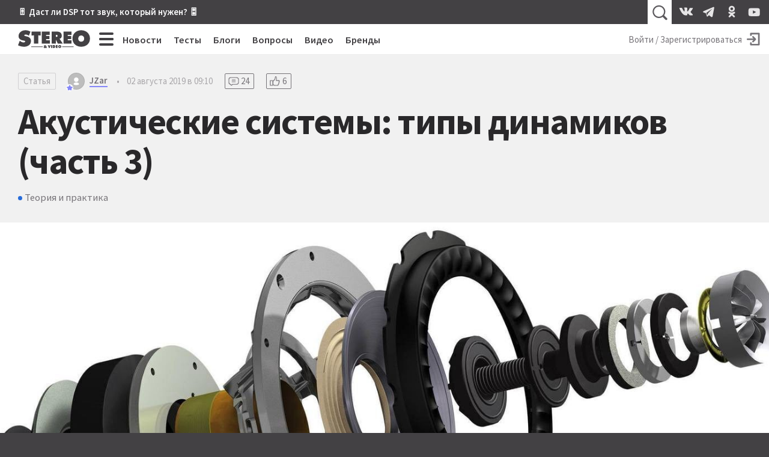

--- FILE ---
content_type: text/html; charset=utf-8
request_url: https://stereo.ru/p/elwbt-akusticheskie-sistemy-tipy-dinamikov-chast-3/52779
body_size: 23711
content:
<!DOCTYPE html>
<html lang="ru" class="no-js">
  <head>
  <link rel="preconnect" href="https://fonts.gstatic.com/" crossorigin>
  <link rel="preconnect" href="https://img.stereo.ru" crossorigin>
  <meta charset="utf-8">
  <meta name="viewport" content="width=device-width, initial-scale=1">
  <link href="https://fonts.googleapis.com/css2?family=Source+Sans+Pro:wght@300;400;600;700;900&family=PT+Serif:ital,wght@0,400;0,700;1,400;1,700&subset=cyrillic&d&display=swap" rel="stylesheet">
  <script>document.documentElement.classList.remove('no-js');</script>

  <link rel="stylesheet" media="all" href="/vite/assets/main.fb95b7e4.css" />
  <link rel="stylesheet" media="print" href="/vite/assets/print.41a6b118.css" />
  <script src="/vite/assets/app.6e1862f9.js" crossorigin="anonymous" type="module" defer="defer"></script><link rel="modulepreload" href="/vite/assets/vendor.1eb795b8.js" as="script" crossorigin="anonymous" defer="defer">
  
  <script>
    window.__initialUserState__ = {"user":false};
    window.__initialFlash__ = {"notice":null,"alert":null};
  </script>
    <script>
  (function(i,s,o,g,r,a,m){i['GoogleAnalyticsObject']=r;i[r]=i[r]||function(){
  (i[r].q=i[r].q||[]).push(arguments)},i[r].l=1*new Date();a=s.createElement(o),
  m=s.getElementsByTagName(o)[0];a.async=1;a.src=g;m.parentNode.insertBefore(a,m)
  })(window,document,'script','//www.google-analytics.com/analytics.js','ga');
  ga('create', 'UA-1528686-1', 'auto');
  
  
  ga('send', 'pageview');
</script>

    <script type="text/javascript" > (function(m,e,t,r,i,k,a){m[i]=m[i]||function(){(m[i].a=m[i].a||[]).push(arguments)}; m[i].l=1*new Date();k=e.createElement(t),a=e.getElementsByTagName(t)[0],k.async=1,k.src=r,a.parentNode.insertBefore(k,a)}) (window, document, "script", "https://mc.yandex.ru/metrika/tag.js", "ym"); ym(55365703, "init", { clickmap:true, trackLinks:true, accurateTrackBounce:true }); </script> <noscript><div><img src="https://mc.yandex.ru/watch/55365703" style="position:absolute; left:-9999px;" alt="" /></div></noscript>

  <title>Акустические системы: типы динамиков (часть 3) • Stereo.ru</title>
<link rel="canonical" href="https://stereo.ru/p/elwbt-akusticheskie-sistemy-tipy-dinamikov-chast-3">
<meta property="og:site_name" content="Stereo.ru">
<meta property="og:local" content="ru_RU">
<meta property="og:type" content="article">
<meta property="og:url" content="https://stereo.ru/p/elwbt-akusticheskie-sistemy-tipy-dinamikov-chast-3">
<meta property="og:image" content="https://img.stereo.ru/v3/covers/61/1aeb960-3c14-40b4-b1f8-48587c26d7cd.jpg">
<meta property="og:title" content="Акустические системы: типы динамиков (часть 3)">
<meta property="article:published_time" content="2019-08-02T09:10:00+03:00">
<meta property="article:modified_time" content="2025-06-24T15:40:38+03:00">
<meta property="article:author" content="JZar">
<meta property="article:tag" content="Теория и практика">
  <script type="application/ld+json">{"@context":"http://schema.org","@type":"Article","mainEntityOfPage":{"@type":"WebPage","@id":"https://stereo.ru/p/elwbt-akusticheskie-sistemy-tipy-dinamikov-chast-3"},"url":"https://stereo.ru/p/elwbt-akusticheskie-sistemy-tipy-dinamikov-chast-3","headline":"Акустические системы: типы динамиков (часть 3)","description":"","datePublished":"2019-08-02T09:10:00.000+03:00","dateModified":"2025-06-24T15:40:38.194+03:00","author":[{"@type":"Person","name":"JZar","url":"https://stereo.ru/users/@JZar","image":"/vite/assets/default-avatar.21e56101.svg"}],"image":"https://img.stereo.ru/v3/covers/61/1aeb960-3c14-40b4-b1f8-48587c26d7cd.jpg","discussionUrl":"https://stereo.ru/p/elwbt-akusticheskie-sistemy-tipy-dinamikov-chast-3#comments","commentCount":24,"publisher":{"@context":"http://schema.org","@type":"Organization","name":"Stereo.ru","url":"https://stereo.ru/","logo":{"@type":"ImageObject","width":"600","height":"600","url":"https://stereo.ru/images/stereo-ru-logo-square-600x600.png"}}}</script>

  <link rel="apple-touch-icon" sizes="180x180" href="/favicons/apple-touch-icon.png">
  <link rel="icon" type="image/png" sizes="32x32" href="/favicons/favicon-32x32.png">
  <link rel="icon" type="image/png" sizes="16x16" href="/favicons/favicon-16x16.png">
  <link rel="manifest" crossorigin="use-credentials" href="/manifest.json" />
  <link rel="mask-icon" href="/favicons/safari-pinned-tab.svg" color="#424242">
  <link rel="shortcut icon" href="/favicon.ico">
  <meta name="msapplication-TileColor" content="#00a300">
  <meta name="msapplication-config" content="/favicons/browserconfig.xml">
  <meta name="theme-color" content="#424242">

  <link rel="alternate" type="application/atom+xml" title="Все самое интересное на Stereo.ru" href="/feeds/rss" />

  <meta name="csrf-param" content="authenticity_token" />
<meta name="csrf-token" content="uFCRwMP4vMd7+lVu0ds1wfoN00aPsf6OgipQuvnGMwd+80ZBus+yBIr9iTVD2pYwyJX+srbSZajmUvREUJ2eLQ==" />
  <meta name="action-cable-url" content="/cable" />
  <script>
    window.yaContextCb=window.yaContextCb||[];
    function onAdError() {
      var script = document.createElement('script');
      script.src = '//an.yandex.ru/system/context.js';
      script.async = true;
      document.head.appendChild(script);
    }
  </script>
  <script src="//yandex.ru/ads/system/context.js" async onerror="onAdError()"></script>
  
  <script async src="https://aflt.market.yandex.ru/widget/script/api" type="text/javascript"></script>
  <script type="text/javascript">
    (function (w) {
      function start() {
        w.removeEventListener("YaMarketAffiliateLoad", start);
        w.YaMarketAffiliate.createWidget({
          containerId: 'market-widget',
          type: 'models',
          params: {
            clid: 2339429,
            themeId: 4,
            searchText: 'полочная акустика',
            searchCount:3,
            metrikaCounterId: 55365703,
            themeBackgroundColor: 'var(--c-ym-background)'
          }
        });
      }
      document.addEventListener('DOMContentLoaded', () => {
        w.YaMarketAffiliate
          ? start()
          : w.addEventListener("YaMarketAffiliateLoad", start);
      });
    })(window);
  </script>

</head>

  <body itemscope itemtype=https://schema.org/Article>
    <div id="app" class="app">
      <div class="overheader__wrapper" id="overheader">
  <div class="overheader">
      <div class="promo-top">
      <div class="promo-top__place promo-top_right"><a href="https://stereo.ru/p/x1za4-akusticheskoe-modelirovanie-pozvolit-nam-poluchit-hayendnyy-zvuk-bez-hayendnyh">🎚 Даст ли DSP тот звук, который нужен? 🎛</a></div>
  </div>

    <app-header-search></app-header-search>
    <div class="social-links ">
    <a class="social-link social-link_vkontakte" href="https://vk.com/stereo_ru"target="_blank">
      <svg width="28" height="28">
        <use xlink:href="/vite/assets/svg-sprite__social-icons.90bf1ca3.svg#icon__vkontakte"></use>
      </svg>
    </a>
    <a class="social-link social-link_telegram" href="https://t.me/stereo_ru"target="_blank">
      <svg width="28" height="28">
        <use xlink:href="/vite/assets/svg-sprite__social-icons.90bf1ca3.svg#icon__telegram"></use>
      </svg>
    </a>
    <a class="social-link social-link_odnoklassniki" href="https://ok.ru/stereoru"target="_blank">
      <svg width="28" height="28">
        <use xlink:href="/vite/assets/svg-sprite__social-icons.90bf1ca3.svg#icon__odnoklassniki"></use>
      </svg>
    </a>
    <a class="social-link social-link_youtube" href="https://youtube.com/user/stereovideomagazine"target="_blank">
      <svg width="28" height="28">
        <use xlink:href="/vite/assets/svg-sprite__social-icons.90bf1ca3.svg#icon__youtube"></use>
      </svg>
    </a>
</div>

  </div>
</div>

      <div class="app__header">
        <header class="header">
          <a class="header__logo-link" href="/">
  <svg class="header__logo" xmlns="http://www.w3.org/2000/svg" viewBox="0 0 100 25" width="120" height="30">
  <path fill="currentColor" fill-rule="nonzero" d="M99.793 11.725C99.793 4.761 94.32.239 87.657.239c-6.664 0-12.136 4.525-12.136 11.486 0 7.114 5.443 11.375 12.136 11.375 6.697 0 12.136-4.26 12.136-11.375zm-8.036.121c0 2.525-1.678 4.261-4.1 4.261-2.414 0-4.107-1.736-4.107-4.26 0-2.35 1.571-4.322 4.107-4.322 2.536 0 4.107 1.971 4.107 4.321h-.007zM63.03 18.704h11.239v-4.536h-5.214v-1.632h4.607V8.214h-4.607V6.632h5.035V2.096H63.036v16.608h-.007zm-5.543-6.383v-.142c2.228-.75 3.189-1.804 3.189-4.315 0-4.185-3.143-5.771-6.857-5.771h-7.225V18.7h5.85v-5.321h.107l2.621 5.321h6.893l-3.582-5.393c-.321-.486-.696-.75-1-.99l.004.004zm-2.661-4.257c0 1.232-.979 1.393-1.964 1.393h-.411V6.636h.457c1.025 0 1.922.15 1.922 1.428h-.004zM47.207 20.88h-1.393v3.857h1.393v-3.857zm-3.286 3.857l1.483-3.857H43.95l-.507 1.757c-.057.189-.097.378-.097.571h-.028c0-.193-.043-.382-.1-.571l-.5-1.757H41.26l1.482 3.857h1.178zm-11.028-6.032h11.243v-4.536H38.92v-1.632h4.608V8.214H38.92V6.632h5.036V2.096H32.9v16.608h-.007zM28.118 7.339l3.296.154V2.096H18.843V7.49l3.296-.153v11.368h5.979V7.336v.003zm-19.382.015c0-.911 1.018-1.179 1.714-1.179 1.714 0 3.26.736 4.629 1.679l2.153-5.675C15.072.857 12.775.239 10.275.239 5.5.24.757 3.18.757 8.436c0 3.464 2.618 5.321 5.732 5.878l1.6.293c.729.143 1.775.236 1.775 1.236s-1.25 1.321-2.035 1.321c-1.833 0-3.55-.914-4.975-2.028l-.411-.322L0 21.071C2.475 22.332 5.679 23.1 8.443 23.1c4.743 0 9.514-2.618 9.514-7.907 0-3.76-2.443-5.582-5.821-6.347l-1.804-.41c-.607-.143-1.6-.265-1.6-1.086l.004.004zm25.621 15.378h-16v.66h16v-.66zm0 1.127h-16v.31h16v-.31zm1.225-.034c0 .886.918 1.1 1.643 1.1.429 0 .921-.079 1.286-.296l.228.232h1.765c-.35-.336-.725-.643-1.108-.957.322-.304.586-.668.686-1.15h-1.314a.993.993 0 0 1-.26.446 7.595 7.595 0 0 0-.494-.357c.393-.136.975-.464.975-.947 0-.721-.907-.81-1.596-.81-.786 0-1.607.2-1.607.993 0 .385.25.632.553.821-.4.164-.75.464-.75.929l-.007-.004zm2.186-1.814c0 .214-.214.314-.382.428-.165-.107-.393-.225-.393-.428 0-.197.19-.286.407-.286.214 0 .368.09.368.286zm-.91 1.803c0-.189.07-.271.206-.393l.707.572a.662.662 0 0 1-.435.164c-.232 0-.479-.107-.479-.343zm12.696-2.928h-1.418v3.857h1.76c1.125 0 1.929-.725 1.929-1.875 0-1.418-.986-1.986-2.268-1.986l-.003.004zm-.025 1.203h.082c.514 0 .821.232.821.775 0 .511-.357.725-.821.725h-.079v-1.5h-.003zm5.535-1.207h-2.571v3.857H55.1v-1.05h-1.214v-.378h1.071v-1h-1.071v-.382h1.178v-1.05.003zm.707 1.943c0 1.24.947 1.982 2.115 1.982 1.164 0 2.114-.743 2.114-1.982 0-1.214-.954-2.007-2.114-2.007-1.161 0-2.115.786-2.115 2.007zm1.4.018c0-.407.272-.75.715-.75.443 0 .714.343.714.75 0 .443-.293.743-.714.743-.422 0-.715-.3-.715-.743zm20.008-.107h-16v.66h16v-.66zm0 1.127h-16v.31h16v-.31z"/>
</svg>

  <svg class="header__logo_s" xmlns="http://www.w3.org/2000/svg" viewBox="0 0 500 500" width="45" height="45">
  <path fill="currentColor" fill-rule="nonzero" d="M245.378 459.95l-2.499.036-2.567.014c-49.9 0-107.655-14.08-152.312-37.265l10.488-27.325c37.225 38.777 89.192 63.294 146.89 64.54zm166.18-156.9c.293 3.783.442 7.685.442 11.708 0 16.45-2.468 31.493-6.984 45.134C370.586 408.369 313.987 440 250 440c-57.293 0-108.663-25.358-143.498-65.464l8.26-21.514C145.82 393.732 194.841 420 250 420c75.11 0 138.844-48.711 161.333-116.267zm-32.74-70.629c8.427 7.72 15.48 16.696 20.885 27.087C394.797 337.922 329.648 400 250 400c-53.22 0-99.966-27.716-126.592-69.5l8.735-22.75 2.299 1.86C156.053 351.42 199.689 380 250 380c71.797 0 130-58.203 130-130 0-5.744-.372-11.4-1.095-16.947zm-51.584-28.657c9.689 3.196 18.795 7.014 27.183 11.534C358.038 226.208 360 237.875 360 250c0 60.751-49.249 110-110 110-20.182 0-39.094-5.435-55.353-14.92 11.171 3.704 22.757 5.856 34.618 5.856 10.203 0 24.765-3.074 32.12-11.651C305.717 333.69 340 295.849 340 250c0-16.9-4.658-32.712-12.76-46.222zm-78.503-23.75c5.63 6.885 17.544 8.586 25.707 10.589l18.822 4.36C309.544 207.782 320 227.67 320 250c0 33.71-23.828 61.854-55.559 68.509-4.802-10.82-19.594-12.318-30.456-14.555l-28.878-5.385a191.96 191.96 0 01-6.798-1.367C186.937 284.756 180 268.188 180 250c0-37.887 30.099-68.743 67.69-69.963zM250 140c17.44 0 33.932 4.059 48.583 11.283-7.168-1.457-14.521-2.256-22.062-2.256-9.366 0-21.948 2.691-27.765 10.983L250 160c-49.706 0-90 40.294-90 90 0 13.445 2.948 26.201 8.233 37.658-9.3-3.993-17.989-8.854-25.819-14.62A110.606 110.606 0 01140 250c0-60.751 49.249-110 110-110zm0-40c48.044 0 90.813 22.587 118.266 57.722l-8.242 22.102c-.35-.245-.7-.49-1.052-.734C335.78 143.515 295.636 120 250 120c-71.797 0-130 58.203-130 130l.005.655c-7.429-10.276-12.9-22.195-15.853-35.842C119.986 148.945 179.277 100 250 100zm0-40c52.32 0 99.701 21.148 134.061 55.361l-7.769 20.837C345.178 101.691 300.122 80 250 80c-61.885 0-116.047 33.067-145.78 82.497 4.616-24.577 15.256-45.725 30.057-63.197C166.32 74.653 206.45 60 250 60zm23.391-20c45.15 0 86.633 11.332 125.488 35.615l-7.218 19.36c-34.642-31.673-79.936-51.89-129.884-54.65 3.863-.216 7.738-.325 11.614-.325z"/>
</svg>

</a>

          <div class="hc-nav__wrapper" v-click-outside="{ handler: () => { toggleMenu() }, isActive: isNavSiteOpened }">
  <div class="hc-nav">
    <button
  class="button_clean burger hc-nav__burger"
  v-bind:class="{ burger_close: isNavSiteOpened }"
  @click.prevent="toggleMenu"
>
  <span class="burger__line"></span>
  <span class="burger__line"></span>
  <span class="burger__line"></span>
  <span class="burger__line"></span>
</button>

        <div class="hc-nav__section">
          <a class="hc-nav__link" href="/news">Новости</a>
        </div>     
        <div class="hc-nav__section">
          <a class="hc-nav__link" href="/tests">Тесты</a>
        </div>     
        <div class="hc-nav__section">
          <a class="hc-nav__link" href="/blogs">Блоги</a>
        </div>     
        <div class="hc-nav__section">
          <a class="hc-nav__link" href="/qa">Вопросы</a>
        </div>     
        <div class="hc-nav__section">
          <a class="hc-nav__link" href="/tube">Видео</a>
        </div>     
        <div class="hc-nav__section">
          <a class="hc-nav__link" href="/brands">Бренды</a>
        </div>     
  </div>
  <nav class="nav-site" v-bind:style="{ top: topPosition + 50 + 'px' }" v-bind:class="{'nav-site_opened': isNavSiteOpened }">
    <div class="nav-site__header">
        <a class="nav-site__link " href="/channels">Все каналы</a>
        <a class="nav-site__link nav-site__link_m" href="/news">Новости</a>
        <a class="nav-site__link nav-site__link_m" href="/tests">Тесты</a>
        <a class="nav-site__link nav-site__link_m" href="/blogs">Блоги</a>
        <a class="nav-site__link nav-site__link_m" href="/qa">Вопросы</a>
        <a class="nav-site__link nav-site__link_m" href="/tube">Видео</a>
        <a class="nav-site__link nav-site__link_m" href="/brands">Бренды</a>
    </div>
    <div class="nav-site__sections">
        <div class="nav-site__section">
          <a class="nav-site__group-title" href="/groups/speakers">Акустика</a>
            <div class="nav-site__chunk">
                <a class="nav-site__channel-link" href="/channels/floorstand-speakers">
                  <span>Напольная</span>
                </a>
                <a class="nav-site__channel-link" href="/channels/shelf-speakers">
                  <span>Полочная</span>
                </a>
                <a class="nav-site__channel-link" href="/channels/subwoofers">
                  <span>Сабвуферы</span>
                </a>
                <a class="nav-site__channel-link" href="/channels/active-speakers">
                  <span>Активная</span>
                </a>
            </div>
        </div>
        <div class="nav-site__section">
          <a class="nav-site__group-title" href="/groups/audio-system">Система</a>
            <div class="nav-site__chunk">
                <a class="nav-site__channel-link" href="/channels/amplifiers">
                  <span>Усилители</span>
                </a>
                <a class="nav-site__channel-link" href="/channels/av-receivers">
                  <span>AV-ресиверы</span>
                </a>
                <a class="nav-site__channel-link" href="/channels/digital-sound">
                  <span>Цифра</span>
                </a>
                <a class="nav-site__channel-link" href="/channels/apps">
                  <span>Приложения</span>
                </a>
            </div>
            <div class="nav-site__chunk">
                <a class="nav-site__channel-link" href="/channels/vinyl">
                  <span>Винил</span>
                </a>
                <a class="nav-site__channel-link" href="/channels/tube">
                  <span>Лампа</span>
                </a>
                <a class="nav-site__channel-link" href="/channels/power">
                  <span>Питание</span>
                </a>
                <a class="nav-site__channel-link" href="/channels/cables">
                  <span>Кабели</span>
                </a>
            </div>
        </div>
        <div class="nav-site__section">
          <a class="nav-site__group-title" href="/groups/headphones">Наушники</a>
            <div class="nav-site__chunk">
                <a class="nav-site__channel-link" href="/channels/on-ear-headphones">
                  <span>Накладные</span>
                </a>
                <a class="nav-site__channel-link" href="/channels/in-ear-headphones">
                  <span>Внутриканальные</span>
                </a>
                <a class="nav-site__channel-link" href="/channels/portable-audio">
                  <span>Плееры</span>
                </a>
            </div>
        </div>
        <div class="nav-site__section">
          <a class="nav-site__group-title" href="/groups/hobby">Хобби</a>
            <div class="nav-site__chunk">
                <a class="nav-site__channel-link" href="/channels/lp">
                  <span>Пластинки</span>
                </a>
                <a class="nav-site__channel-link" href="/channels/reel-to-reel">
                  <span>Бобины</span>
                </a>
                <a class="nav-site__channel-link" href="/channels/vintage">
                  <span>Винтаж</span>
                </a>
                <a class="nav-site__channel-link" href="/channels/diy">
                  <span>Сделай сам</span>
                </a>
            </div>
        </div>
        <div class="nav-site__section">
          <a class="nav-site__group-title" href="/groups/play">Play</a>
            <div class="nav-site__chunk">
                <a class="nav-site__channel-link" href="/channels/music">
                  <span>Музыка</span>
                </a>
                <a class="nav-site__channel-link" href="/channels/movies">
                  <span>Кино</span>
                </a>
                <a class="nav-site__channel-link" href="/channels/streaming">
                  <span>Стриминг</span>
                </a>
                <a class="nav-site__channel-link" href="/channels/games">
                  <span>Игры</span>
                </a>
            </div>
        </div>
        <div class="nav-site__section">
          <a class="nav-site__group-title" href="/groups/video">Видео</a>
            <div class="nav-site__chunk">
                <a class="nav-site__channel-link" href="/channels/tv">
                  <span>Телевизоры</span>
                </a>
                <a class="nav-site__channel-link" href="/channels/video-projectors">
                  <span>Проекторы</span>
                </a>
                <a class="nav-site__channel-link" href="/channels/video-players">
                  <span>Плееры</span>
                </a>
            </div>
        </div>
        <div class="nav-site__section">
          <a class="nav-site__group-title" href="/groups/gadgets">Гаджеты</a>
            <div class="nav-site__chunk">
                <a class="nav-site__channel-link" href="/channels/portable-speakers">
                  <span>Портативная акустика</span>
                </a>
                <a class="nav-site__channel-link" href="/channels/smart-speakers">
                  <span>Умные колонки</span>
                </a>
                <a class="nav-site__channel-link" href="/channels/phones">
                  <span>Смартфоны</span>
                </a>
            </div>
        </div>
        <div class="nav-site__section">
          <a class="nav-site__group-title" href="/groups/custom-install">Инсталляции</a>
            <div class="nav-site__chunk">
                <a class="nav-site__channel-link" href="/channels/room">
                  <span>Комната</span>
                </a>
                <a class="nav-site__channel-link" href="/channels/ci-projects">
                  <span>Проекты</span>
                </a>
                <a class="nav-site__channel-link" href="/channels/custom-speakers">
                  <span>Встройка</span>
                </a>
            </div>
        </div>
        <div class="nav-site__section">
          <a class="nav-site__group-title" href="/groups/studio">Студия</a>
            <div class="nav-site__chunk">
                <a class="nav-site__channel-link" href="/channels/studio-monitors">
                  <span>Мониторы</span>
                </a>
                <a class="nav-site__channel-link" href="/channels/guitars">
                  <span>Гитары</span>
                </a>
                <a class="nav-site__channel-link" href="/channels/synthesizers">
                  <span>Синтезаторы</span>
                </a>
            </div>
        </div>
        <div class="nav-site__section">
          <a class="nav-site__group-title" href="/groups/other">Разное</a>
            <div class="nav-site__chunk">
                <a class="nav-site__channel-link" href="/channels/theory-and-practice">
                  <span>Теория и практика</span>
                </a>
                <a class="nav-site__channel-link" href="/channels/events">
                  <span>События</span>
                </a>
                <a class="nav-site__channel-link" href="/channels/shopping">
                  <span>Покупки</span>
                </a>
            </div>
        </div>
    </div>
    <footer class="nav-site__footer">
        <a href="/users" class="nav-site__link">Пользователи</a>
        <a href="/cities" class="nav-site__link">Города</a>
        <a href="/companies" class="nav-site__link">Компании</a>
    </footer>
  </nav>
</div>

          <div class="hu-nav__wrapper">
    <a class="hu-nav__sign-in" href="/users/login">
      <span class="hu-nav__sign-in-text">Войти / Зарегистрироваться</span>
      <svg width="30" height="30" class="hu-nav__sign-in-icon">
        <use xlink:href="/vite/assets/svg-sprite__base-icons.3071bcc3.svg#icon__enter"></use>      </svg>
    </a>
</div>

        </header>
      </div>
      
  
  <header class="post__header">
  
  <meta itemprop="mainEntityOfPage" content="https://stereo.ru/p/elwbt-akusticheskie-sistemy-tipy-dinamikov-chast-3">
  <meta itemprop="dateModified" content="2025-06-24 15:40:38 +0300">
  <link itemprop="image" href="https://img.stereo.ru/v3/covers/61/1aeb960-3c14-40b4-b1f8-48587c26d7cd.jpg">
  <div class="post-details">
  <div class="post-details__section">
    <a href="/articles" class="tag-type">Статья</a>
    <a href="/users/@JZar" class="username username_content username_author ">
  <svg width="10" height="10" class="username__verified">
  <use xlink:href="/vite/assets/svg-sprite__base-icons.3071bcc3.svg#icon__star"></use></svg>

  <svg class="username__avatar" style="height:28px; width:28px;">
  <mask id="username__avatar_">
    <circle class="avatar__mc" cx="14" cy="14" r="14"></circle>
  </mask>
  <g mask="url(#username__avatar_)">
    <image x="0" y="0" width="100%" height="100%" preserveAspectRatio="xMidYMid slice" xlink:href="/vite/assets/default-avatar.21e56101.svg" style="height:28px; width:28px;"></image>
    <circle class="avatar__ic" cx="14" cy="14" r="14"></circle>
  </g>
</svg>

  <span class="username__name">JZar</span>
</a>

    <div class="post-details__divider">•</div>
    <time datetime="2019-08-02T06:10:00Z" class="time post-details__time" title="02 августа 2019 в 09:10" itemprop="datePublished">02 августа 2019 в 09:10</time>
      <a href="/p/elwbt-akusticheskie-sistemy-tipy-dinamikov-chast-3#replies" class="counter counter_replies counter_content">
    <svg width="24" height="24"><use xlink:href="/vite/assets/svg-sprite__base-icons.3071bcc3.svg#icon__replies"></use></svg>
    <span>24</span>
  </a>
  <a href="/p/elwbt-akusticheskie-sistemy-tipy-dinamikov-chast-3#reactions" class="counter counter_raiting counter_content">
    <svg width="24" height="24"><use xlink:href="/vite/assets/svg-sprite__base-icons.3071bcc3.svg#icon__thumb-up"></use></svg>
    <span>6</span>
  </a>

    
  </div>
  <h1 class="post-details__title" itemprop="headline">Акустические системы: типы динамиков (часть 3)</h1>
  <div class="relations ">
    <a href="/channels/theory-and-practice" class="relation relation_channel">Теория и практика</a>
</div>

</div>

  <figure class="post__cover">
  <img src="https://img.stereo.ru/v3/covers/61/1aeb960-3c14-40b4-b1f8-48587c26d7cd.jpg" alt="Акустические системы: типы динамиков (часть 3)">
  
</figure>

</header>


      <div class="app__body">
        





<article data-lfb="content" data-lfb-section="articles" class="article content-body article-body" itemprop="articleBody">
  <p>В прошлый раз мы разобрались, по крайней мере, в общих чертах, в конструкции динамика. Основные ее элементы — общие для всех типов динамиков, но главное, как всегда, кроется в различиях. О них и стоит рассказать подробнее.</p><h2>Широкополосник</h2><p>Частотный диапазон, воспринимаемый человеческим слухом, как уже говорилось, находится в пределах приблизительно от 20 Гц до 20 кГц. Логичнее всего было бы иметь такой динамик, который способен воспроизвести его полностью. И такие динамики есть. Они называются широкополосными.</p><p>Вопрос в том, насколько качественно они способны работать в крайних значениях частот этого диапазона. Дело в том, что для эффективного воспроизведения низких частот диффузор классического динамика должен иметь достаточно большие размеры. Например, для частоты 40 Гц его диаметр должен быть около 30 см. Это достаточно просто реализовать.</p><figure><img src="https://img.stereo.ru/v2/e7/7177dba-51d1-4140-89de-2e3af4f6bd06.jpg" width="955" height="648"><figcaption>Широкополосный динамик ScanSpeak 10F/4424G00</figcaption></figure><p>Но на высоких частотах такой диффузор попросту не сможет «успевать» передавать колебания всей своей поверхностью. Именно поэтому чаще всего широкополосные динамики являются результатом компромисса.<br></p><p>Для качественного воспроизведения верхней части частотного диапазона в центр диффузора широкополосника зачастую вклеивается дополнительный высокочастотный диффузор — «рупорок» (конус-визер, «дудка»), который способен воспроизводить «быстрые» колебания в то время, как основной, большой диффузор работает гораздо медленнее.<br></p><p>Применяемые в аудиофильских системах широкополосники — предмет серьезных инженерных разработок, граничащих с искусством. Здесь используются материалы с максимально возможными параметрами, ноу-хау, позволяющие все-таки получить полнодиапазонный драйвер.</p><figure><img src="https://img.stereo.ru/v2/70/0b6a995-00f2-4220-81ab-92e772bc71c5.jpg" width="1001" height="771"><figcaption>Широкополосный динамик Lii Audio 2PCS Fast-10</figcaption></figure><p>Наиболее проблемным для широкополосного динамика является воспроизведение крайних частот слышимого диапазона. Если широкополосник способен работать в диапазоне 60–16000 Гц с неравномерностью ± 10 дБ — это уже неплохой результат.<br></p><p>При этом в связи с простотой конструкции и отсутствием фильтров (кроссоверов) акустическая система с широкополосником способна демонстрировать высокую чувствительность — от 90–92 дБ и выше. Это делает колонки с широкополосными динамиками особо востребованными среди любителей ламповых усилителей, имеющих, как правило, ограниченную мощность.</p><p>В связи с этим голосовые катушки таких широкополосников обладают повышенным сопротивлением. Общепринятые значения для всех остальных динамиков, предназначенных для установки в акустические системы — от 2 до 8 Ом.</p><p>Кроме того, именно широкополосный динамик максимально приближен по своим параметрам к точечному источнику звука — идеальному акустическому объекту с точки зрения его локализации. Направление на источник в таком случае определяется слушателем максимально точно. Такой излучатель позволяет <a href="https://stereo.ru/to/59k6k-chto-takoe-zvukovaya-stsena-i-obraznost-zvuka-i-tak-li-oni-vazhny-perevod">создать самую точную стереосцену</a> (звуковую сцену), поскольку источник звука в стереоканале — всего один и он имеет минимальную площадь.</p><p>С другой стороны, простейшая колонка с широкополосником — самое дешевое решение, но говорить о полнодиапазонном воспроизведении в этом случае не приходится.</p><h2>Твитер</h2><p>Понятно, что, если трудно воспроизвести весь диапазон одним излучателем, есть смысл разделить этот диапазон на несколько частот, в каждой из которых будет работать отдельный динамик. За верхние частоты в этом случае отвечает твитер (пищалка).</p><p>Этот динамик должен иметь диффузор (мембрану) небольшой площади, но достаточно жесткий и максимально легкий, ведь полоса излучения твитера, в большинстве случаев, не ниже 1,5 кГц. Среди динамиков наибольшее распространение получил купольный твитер. В нем центральное тело диффузора или элемент, который в полноразмерном динамике называется пылезащитным колпачком, занимает практически всю площадь излучающей поверхности.</p><figure><img src="https://img.stereo.ru/v2/e2/2c7c15d-9205-4b60-a46b-a56b83872a83.jpg" width="1440" height="835"><figcaption>Твитер колонки Apple HomePod</figcaption></figure><p>Мембрану купольного твитера чаще всего делают из ткани с пропиткой, повышающей ее жесткость. Применяют и более жесткие материалы, лучшим из которых по праву считается бериллий.<br></p><p>Важный параметр твитера — это частота его собственного резонанса. Разработчики стремятся к тому, чтобы она находилась ниже полосы его воспроизведения. В этом случае пищалка звучит максимально точно. Дело в том, что на частотах, близких к резонансу, комплекс усилитель-динамик начинает работать некорректно, «идет в разнос», и система становится плохо управляемой.</p><p>Результат — искажения, причем в той частотной области, в которой наш слух к ним особенно чувствителен. Выход оказался прост: кроссовер — устройство, ограничивающее частотный диапазон работы твитера, «обрезает» частоты его собственного резонанса, расположенные ниже рабочего диапазона твитера, который начинается, как правило, от 2–3 кГц.</p><figure><img src="https://img.stereo.ru/v2/b2/2564cfa-dfaf-49c9-a542-4e620198f0fa.jpg" width="1440" height="961"><figcaption>Твитер с алмазной мембраной Seas Excel E0100-04</figcaption></figure><p>Второе требование к твитеру — повышенная верхняя граничная частота воспроизведения. В оптимальном случае она должна превосходить верхний частотный порог слышимого диапазона, т.е. быть выше 20 кГц. Казалось бы, зачем выше, если на этих частотах мы уже не слышим ничего?<br></p><p>Расширенный вверх предел частотного диапазона позволяет твитеру воспроизводить так называемые верхние гармоники, формируя максимально точное звучание высоких частот. До какого предела должен иметь возможность работать твитер — а зачастую высказываются мнения о величинах в 40, а то и в 60 кГц — вопрос, являющийся предметом дискуссий.</p><p>Названные два требования к конструкции твитера являются взаимоисключающими. Для понижения резонанса необходимо делать мембрану большего размера и веса, а для повышения верхней границы АЧХ — наоборот. Выход — максимальное соотношение жесткости и массы мембраны твитера, за которое и идет технологическая борьба.</p><h2>Среднечастотный динамик</h2><p>Динамик, который играет средние частоты (его еще иногда называют мидренч или, правильнее, мидрейндж — этот термин, от английского midrange speaker, пришел из автозвука), обычно наиболее близок по конструкции к классическому динамику. Важно, что этот динамик воспроизводит именно тот диапазон частот, в котором располагается человеческий голос и на котором наш слух особенно чувствителен к искажениям.</p><figure><img src="https://img.stereo.ru/v2/0f/fac61e3-416d-4722-9012-e349ac10d19b.gif" width="555" height="417"><figcaption>Пример поведения динамика, замеры получены лазерным интерферометром</figcaption></figure><p>Ахиллесовой пятой среднечастотника является эффект появления специфических деформаций диффузора — так называемой изгибной волны, когда периферическая область диффузора не успевает за движениями центральной зоны, где крепится голосовая катушка. То есть разные зоны диффузора (кстати, расположенные, как правило, пятнами, а не концентрически, как следовало бы из логики процесса) колеблются не синфазно — одни участки отстают от других.<br></p><p>Звучание становится «рыхлым», неточным. Значит, диффузор должен быть максимально жестким. Если решать проблему в лоб — получим действительно жесткий диффузор, который будет весить так много, что не сможет звучать. Поэтому, как и в твитере, и в широкополоснике, в конструкции диффузора заложен сложнейший компромисс — между жесткостью и легкостью.</p><figure><img src="https://img.stereo.ru/v2/2f/f1ade06-ebe1-4109-8450-ad6aef33c95a.jpg" width="914" height="694"><figcaption>Среднечастотный драйвер Morel SCM 634 с карбоновым диффузором</figcaption></figure><p>Для колонок высокого класса конструкция диффузоров — важнейший момент. В экзотических вариантах среднечастотники (так же, как и твитеры, но гораздо реже) получают диффузор из бериллия. Но гораздо чаще в среднечастотниках можно видеть диффузоры из композитных материалов на базе углеволокна, стекловолокна, кевлара, древесного волокна или классической целлюлозы.<br></p><h2>НЧ-драйвер</h2><p>Низкочастотный динамик часто еще называют вуфером. Для практически любого класса акустических систем вуфер, естественно, является самым большим по площади излучателем. Для низкочастотника предпочтительным является полностью поршневой режим работы, когда диффузор движется возвратно-поступательно, как единое целое.</p><p>Здесь проблема решается еще более радикально, чем в случае со среднечастотным драйвером. Диффузор делают максимально жестким, даже за счет его утяжеления. Дело в том, что на низких частотах наш слух наименее чувствителен к искажениям. И в случае, когда для диффузора вуфера прежде всего важна амплитуда колебаний, ради жесткости идут на увеличение веса.</p><figure><img src="https://img.stereo.ru/v2/dd/d3eda12-33bd-4bac-a834-6dcc941afe5d.jpg" width="1440" height="971"><figcaption>24-дюймовый басовый динамик в сабвуфере Pro Audio Technology</figcaption></figure><p>Масса подвижной системы многих крупных сабвуферных динамиков может достигать 200 г и более. Диффузоры в некоторых случаях получают пространственную конструкцию наподобие самолетного крыла из многослойного композита с заполнением внутренних полостей легкими ячеистыми или сотовыми структурами.<br></p><p>Для аудиофильских систем массу диффузора низкочастотного драйвера по-прежнему стараются минимизировать, поскольку натренированный слух не любит низкочастотных искажений, равно как и всех остальных.</p><p>Причем амплитуда колебаний у вуферов — самая большая среди всех перечисленных динамиков. Для этого они оснащаются так называемой длинноходовой (удлиненной) голосовой катушкой. Внешний подвес делается из резины. Все это позволяет диффузору иметь очень большую экскурсию — так называют смещение диффузора от центральной точки.</p><figure><img src="https://img.stereo.ru/v2/d9/99c8572-671c-47df-a70a-9fa94fdb0e14.jpg" width="1309" height="728"><figcaption>18-дюймовый басовый вуфер JBL</figcaption></figure><p>Особенно ярко «порода» низкочастотного динамика проявляется в драйверах, которые устанавливаются в сабвуферы. Это тяжелое, мощное устройство диаметром от 8 до 15 дюймов (наиболее часто применяемый в пользовательской АС диапазон размеров). Они имеют очень мощные магнитные системы и, в связи с этим, немалый общий вес. При этом в низкочастотных драйверах, работающих от мощных полупроводниковых усилителей, часто устанавливаются катушки минимального сопротивления — 2, а то и 1 Ом.<br></p><h2>Коаксиальные драйверы</h2><p>В двух- трехполосной колонке твитер, среднечастотник и низкочастотный динамик устанавливаются отдельно, то есть, они разнесены в пространстве. Это является серьезным недостатком. Наш слух, который легко определяет направление на источник звука, бывает обманут тем, что средние частоты и высокие частоты поступают практически из разных точек.</p><p>Направление на низкочастотный излучатель определить труднее, но тем не менее его удаленность также вносит свою лепту. В результате, такая геометрия колонки ухудшает восприятие стереообраза.</p><figure><img src="https://img.stereo.ru/v2/ec/cd037c7-6e4d-4175-a6c1-ab29124d9050.jpg" width="1440" height="658"><figcaption>Строение коаксиального драйвера KEF UniQ</figcaption></figure><p>Широкополосный динамик, о котором написано выше, просто в силу физики процесса имеет ограничения как по максимальной мощности, так и по частотному диапазону. Кроме того, для широкополосного динамика неизбежна высокая неравномерность АЧХ (выше 10–20 дБ), которую практически невозможно, да и нет смысла компенсировать электроникой либо акустическим оформлением.<br></p><p>Выходом из этой ситуации стал коаксиальный драйвер. На первый взгляд, такой совмещенный динамик выглядит достаточно просто. В двухполосном варианте твитер расположен в центре низкочастотного динамика — традиционные размеры пищалок вполне для этого подходят. Но с инженерной точки зрения такая конфигурация резко затрудняет разработку (расчет) и изготовление подобной системы.</p><figure><img src="https://img.stereo.ru/v2/9e/e6e6d18-258e-4c23-a313-270adca82d33.jpg" width="1000" height="788"><figcaption>Коаксиальный динамик TAD CST</figcaption></figure><p>И это отражается на ее стоимости. Есть варианты, которые позволяют упростить конструкцию: например, размещение твитера перед низкочастотным диффузором на специальном креплении. И все-таки именно «полновесные» коаксиальные системы создают наиболее точный стереоэффект. Поэтому во все времена разные разработчики и компании выпускали коаксиальные драйверы, которые присутствовали в составе их топовых систем.<br></p><h2>Специализированные динамики</h2><p>Воспроизведение звука в условиях, отличных от комнатных, требует применения динамиков, учитывающих эту специфику в свей конструкции. Динамики ландшафтного, шахтного, морского применения должны выдерживать повышенное содержание пыли, способной проникать в магнитный зазор, длительное солнечное излучение, повышенную влажность, воздействие морской соли и других негативных факторов. Для этого в конструкцию вносится серьезные изменения: выбираются материалы, защищаются уязвимые элементы.</p><h2>Динамики наушников</h2><p>Для наушников прежде всего пришлось разработать миниатюрные динамики: калибром от 6 до 12 мм для внутриканальных и до 50–60 мм максимум — для накладных моделей. В подавляющем большинстве случаев это широкополосные драйверы. Малый размер облегчает им задачу воспроизведения полного диапазона.</p><p>С другой стороны, производство осложняется именно минимальными размерами. Чаще всего диффузор такого динамика сделан из синтетического материала, хотя целлюлоза и другие натуральные волокнистые материалы тоже могут присутствовать. Ввиду требований компактности и низкого веса именно в наушниках наиболее часто используются неодимовые магниты, благодаря которым динамики могут демонстрировать высокую чувствительность — до 120 дБ и выше.</p><figure><img src="https://img.stereo.ru/v2/26/6317c64-95e9-4c2c-bea0-f45920ecfcab.jpg" width="1440" height="991"><figcaption>Динамик наушников Apple EarPods</figcaption></figure><p>Специфика применения требует, чтобы динамики наушников имели повышенное сопротивление. И если звуковые катушки динамиков акустических систем имеют сопротивление от 2 до 16 Ом (чаще всего от 4 до 8), то динамики наушников имеют сопротивление не ниже 16 Ом, а максимальное значение может достигать 600–800 Ом для профессиональных моделей.<br></p><p>В отдельных моделях наушников, даже внутриканальных, могут использоваться раздельные динамики для разных полос частот — но это редкий случай. Чаще встречается совместное применение излучателей разных типов — динамических и арматурных.</p><p><em>Продолжение следует...</em></p><p><br></p><p>Другие материалы цикла «Акустические системы»:</p><p><a href="https://stereo.ru/to/wct43-akusticheskie-sistemy-pogovorim-o-zvuke-chast-1">Акустические системы: поговорим о звуке (часть 1)</a></p><p><a href="https://stereo.ru/to/3z262-akusticheskie-sistemy-stroenie-dinamika-chast-2">Акустические системы: строение динамика (часть 2)</a></p>

    <div itemprop="publisher" itemscope itemtype="https://schema.org/Organization">
  <div itemprop="logo" itemscope itemtype="https://schema.org/ImageObject">
    <meta itemprop="url" content="//img.stereo.ru/#">
    <meta itemprop="width" content="320">
    <meta itemprop="height" content="320">
  </div>
  <meta itemprop="name" content="Stereo.ru">
  <meta itemprop="url" content="https://stereo.ru">
</div>
</article>

<section class="content-options">
  <app-reactions
  v-bind:rating="6"
  v-bind:reactions="[{&quot;type&quot;:&quot;like&quot;,&quot;count&quot;:0,&quot;cost&quot;:1,&quot;can_react&quot;:false},{&quot;type&quot;:&quot;laugh&quot;,&quot;count&quot;:0,&quot;cost&quot;:1,&quot;can_react&quot;:false},{&quot;type&quot;:&quot;sad&quot;,&quot;count&quot;:0,&quot;cost&quot;:1,&quot;can_react&quot;:false},{&quot;type&quot;:&quot;angry&quot;,&quot;count&quot;:0,&quot;cost&quot;:1,&quot;can_react&quot;:false},{&quot;type&quot;:&quot;thanks&quot;,&quot;count&quot;:0,&quot;cost&quot;:5,&quot;can_react&quot;:false},{&quot;type&quot;:&quot;crown&quot;,&quot;count&quot;:0,&quot;cost&quot;:30,&quot;can_react&quot;:false},{&quot;type&quot;:&quot;dislike&quot;,&quot;count&quot;:0,&quot;cost&quot;:-3,&quot;can_react&quot;:false},{&quot;type&quot;:&quot;awful&quot;,&quot;count&quot;:0,&quot;cost&quot;:-10,&quot;can_react&quot;:false}]"
  v-bind:voted="false"
  v-bind:owner="false"
  size="l"
  content_type="post"
  content_id="16015"
></app-reactions>
  <div class="content-share">
  <a class="content-share__link social-link_vk" href="http://vkontakte.ru/share.php?url=https://stereo.ru/p/elwbt-akusticheskie-sistemy-tipy-dinamikov-chast-3/52779" target="_blank" rel="noopener" onclick="window.open('http://vkontakte.ru/share.php?url=https://stereo.ru/p/elwbt-akusticheskie-sistemy-tipy-dinamikov-chast-3/52779', 'newwindow', 'width=655, height=450'); return false;">
    <svg width="38" height="38" class="share__icon">
      <use xlink:href="/vite/assets/svg-sprite__social-icons.90bf1ca3.svg#icon__vkontakte"></use>    </svg>
  </a>
  <app-content-share title="Акустические системы: типы динамиков (часть 3)" url="https://stereo.ru/p/elwbt-akusticheskie-sistemy-tipy-dinamikov-chast-3/52779"></app-content-share>
</div>

</section>

<div id="market-widget" class="market-widget"></div>
<div class="replies">
  <div id="replies" class="anchor"></div>
  <header class="replies__header replies__header_comments">
    <h2 class="replies__title">Комментарии</h2>
    <app-subscribe-button
  v-bind:params='{&quot;subscribeable_type&quot;:&quot;Post&quot;,&quot;subscribeable_id&quot;:16015}'
  v-bind:user='false'
  v-bind:tooltip='{&quot;subscribe&quot;:&quot;Подписаться на комментарии к посту: “Акустические системы: типы...”&quot;,&quot;unsubscribe&quot;:&quot;Отписаться от комментариев к посту: “Акустические системы: типы...”&quot;,&quot;position&quot;:&quot;left&quot;}'
  v-bind:_subscribed='false'
  v-bind:_subscribers='0'
  _size='m'
  
></app-subscribe-button>

  </header>
  <div class="replies__list-wrapper">
    <div data-lfb="replies" class="replies__list" data-count="24">
        <article id="rw52291" class="reply comment _shift-0  ">
    <div id="52291" class="anchor"></div>
    <header class="reply__header">
        <a href="/users/@AppleY" class="username username_response  ">
  
  <svg class="username__avatar" style="height:28px; width:28px;">
  <mask id="username__avatar_">
    <circle class="avatar__mc" cx="14" cy="14" r="14"></circle>
  </mask>
  <g mask="url(#username__avatar_)">
    <image x="0" y="0" width="100%" height="100%" preserveAspectRatio="xMidYMid slice" xlink:href="https://img.stereo.ru/v3/avatars/AppleY-e64c2a62cb401b2940ffffead85948b5.jpg" style="height:28px; width:28px;"></image>
    <circle class="avatar__ic" cx="14" cy="14" r="14"></circle>
  </g>
</svg>

  <span class="username__name">AppleY</span>
</a>


      <a class="reply__time" href="/p/elwbt-akusticheskie-sistemy-tipy-dinamikov-chast-3/52291#52291">
        <time datetime="2019-08-02T06:31:13Z" class="time " title="02 августа 2019 в 09:31" >02 августа 2019 в 09:31</time>
</a>      <app-reactions
  v-bind:rating="2"
  v-bind:reactions="[{&quot;type&quot;:&quot;like&quot;,&quot;count&quot;:0,&quot;cost&quot;:1,&quot;can_react&quot;:false},{&quot;type&quot;:&quot;laugh&quot;,&quot;count&quot;:0,&quot;cost&quot;:1,&quot;can_react&quot;:false},{&quot;type&quot;:&quot;sad&quot;,&quot;count&quot;:0,&quot;cost&quot;:1,&quot;can_react&quot;:false},{&quot;type&quot;:&quot;angry&quot;,&quot;count&quot;:0,&quot;cost&quot;:1,&quot;can_react&quot;:false},{&quot;type&quot;:&quot;thanks&quot;,&quot;count&quot;:0,&quot;cost&quot;:5,&quot;can_react&quot;:false},{&quot;type&quot;:&quot;crown&quot;,&quot;count&quot;:0,&quot;cost&quot;:30,&quot;can_react&quot;:false},{&quot;type&quot;:&quot;dislike&quot;,&quot;count&quot;:0,&quot;cost&quot;:-3,&quot;can_react&quot;:false},{&quot;type&quot;:&quot;awful&quot;,&quot;count&quot;:0,&quot;cost&quot;:-10,&quot;can_react&quot;:false}]"
  v-bind:voted="false"
  v-bind:owner="false"
  size="s"
  content_type="comment"
  content_id="52291"
></app-reactions>
    </header>
    
    <div id="rb52291" class="content-body reply-body reply__content" itemprop="text">
      <p>Стоит отметить, что не совсем точно разложены коаксиальные динамики - есть именно коаксиальные - co-axial, со-осные,  ВЧ и СЧ расположенные на одной оси - например вот это - классический пример коаксиального расположения ВЧ и СЧ:</p><img src="//img.stereo.ru/v2/42/263ae4a-17e6-4c43-8d4f-a56eae44658c.jpg" class="small"><p></p><p>и есть coherent - когерентный динамик ( в том числе в терминологии KEF которую они применяют для своих Uni-Q динамиков) когда ВЧ динамик находится не только соосно центру НЧ динамика по одной оси, но еще и по второй - то есть находится ровно там, где находится центр НЧ динамика (собственно то, что они называют "акустический центр") - это просто довольно важно для того, чтобы весь спектр частот излучался как бы из одного динамика, без временных (и как следствие фазовых) искажений.</p>
    </div>


  </article>
  <article id="rw52293" class="reply comment _shift-1  ">
    <div id="52293" class="anchor"></div>
    <header class="reply__header">
        <a href="/users/@JZar" class="username username_response username_author ">
  <svg width="10" height="10" class="username__verified">
  <use xlink:href="/vite/assets/svg-sprite__base-icons.3071bcc3.svg#icon__star"></use></svg>

  <svg class="username__avatar" style="height:28px; width:28px;">
  <mask id="username__avatar_">
    <circle class="avatar__mc" cx="14" cy="14" r="14"></circle>
  </mask>
  <g mask="url(#username__avatar_)">
    <image x="0" y="0" width="100%" height="100%" preserveAspectRatio="xMidYMid slice" xlink:href="/vite/assets/default-avatar.21e56101.svg" style="height:28px; width:28px;"></image>
    <circle class="avatar__ic" cx="14" cy="14" r="14"></circle>
  </g>
</svg>

  <span class="username__name">JZar</span>
</a>

          <a class="reply__reply-to" href="#52291">
            <svg width="13" height="13" class="icon_reply-to">
              <use xlink:href="/vite/assets/svg-sprite__base-icons.3071bcc3.svg#icon__reply-to"></use>            </svg>
            @AppleY
</a>
      <a class="reply__time" href="/p/elwbt-akusticheskie-sistemy-tipy-dinamikov-chast-3/52293#52293">
        <time datetime="2019-08-02T08:01:34Z" class="time " title="02 августа 2019 в 11:01" >02 августа 2019 в 11:01</time>
</a>      <app-reactions
  v-bind:rating="0"
  v-bind:reactions="[{&quot;type&quot;:&quot;like&quot;,&quot;count&quot;:0,&quot;cost&quot;:1,&quot;can_react&quot;:false},{&quot;type&quot;:&quot;laugh&quot;,&quot;count&quot;:0,&quot;cost&quot;:1,&quot;can_react&quot;:false},{&quot;type&quot;:&quot;sad&quot;,&quot;count&quot;:0,&quot;cost&quot;:1,&quot;can_react&quot;:false},{&quot;type&quot;:&quot;angry&quot;,&quot;count&quot;:0,&quot;cost&quot;:1,&quot;can_react&quot;:false},{&quot;type&quot;:&quot;thanks&quot;,&quot;count&quot;:0,&quot;cost&quot;:5,&quot;can_react&quot;:false},{&quot;type&quot;:&quot;crown&quot;,&quot;count&quot;:0,&quot;cost&quot;:30,&quot;can_react&quot;:false},{&quot;type&quot;:&quot;dislike&quot;,&quot;count&quot;:0,&quot;cost&quot;:-3,&quot;can_react&quot;:false},{&quot;type&quot;:&quot;awful&quot;,&quot;count&quot;:0,&quot;cost&quot;:-10,&quot;can_react&quot;:false}]"
  v-bind:voted="false"
  v-bind:owner="false"
  size="s"
  content_type="comment"
  content_id="52293"
></app-reactions>
    </header>
    
    <div id="rb52293" class="content-body reply-body reply__content" itemprop="text">
      <p>Отличное дополнение! Я затронул этот момент, но вскользь. См. выше: "Есть варианты, которые позволяют упростить конструкцию: например, размещение твитера перед низкочастотным диффузором на специальномкреплении." Норазвивать это направление не стал - довольно специальная область, а текст - он не бесконечный. </p><p>Но хочу дополнить и от себя. К сожалению, не рассказал о неосесимметричных конструкциях (в позапрошлом, кажется, году, такая система получила номинацию EISA в автозвуке). Расположене голосовой катушки не по центру диффузора позволило, как ни странно, уменьшить паразитные деформации диффузора и очень интересно "пограться" с диаграммой направленности. </p>
    </div>


  </article>
  <article id="rw52294" class="reply comment _shift-1  ">
    <div id="52294" class="anchor"></div>
    <header class="reply__header">
        <a href="/users/@Korelko69" class="username username_response  ">
  
  <svg class="username__avatar" style="height:28px; width:28px;">
  <mask id="username__avatar_">
    <circle class="avatar__mc" cx="14" cy="14" r="14"></circle>
  </mask>
  <g mask="url(#username__avatar_)">
    <image x="0" y="0" width="100%" height="100%" preserveAspectRatio="xMidYMid slice" xlink:href="/vite/assets/default-avatar.21e56101.svg" style="height:28px; width:28px;"></image>
    <circle class="avatar__ic" cx="14" cy="14" r="14"></circle>
  </g>
</svg>

  <span class="username__name">Korelko69</span>
</a>

          <a class="reply__reply-to" href="#52291">
            <svg width="13" height="13" class="icon_reply-to">
              <use xlink:href="/vite/assets/svg-sprite__base-icons.3071bcc3.svg#icon__reply-to"></use>            </svg>
            @AppleY
</a>
      <a class="reply__time" href="/p/elwbt-akusticheskie-sistemy-tipy-dinamikov-chast-3/52294#52294">
        <time datetime="2019-08-02T08:12:01Z" class="time " title="02 августа 2019 в 11:12" >02 августа 2019 в 11:12</time>
</a>      <app-reactions
  v-bind:rating="0"
  v-bind:reactions="[{&quot;type&quot;:&quot;like&quot;,&quot;count&quot;:0,&quot;cost&quot;:1,&quot;can_react&quot;:false},{&quot;type&quot;:&quot;laugh&quot;,&quot;count&quot;:0,&quot;cost&quot;:1,&quot;can_react&quot;:false},{&quot;type&quot;:&quot;sad&quot;,&quot;count&quot;:0,&quot;cost&quot;:1,&quot;can_react&quot;:false},{&quot;type&quot;:&quot;angry&quot;,&quot;count&quot;:0,&quot;cost&quot;:1,&quot;can_react&quot;:false},{&quot;type&quot;:&quot;thanks&quot;,&quot;count&quot;:0,&quot;cost&quot;:5,&quot;can_react&quot;:false},{&quot;type&quot;:&quot;crown&quot;,&quot;count&quot;:0,&quot;cost&quot;:30,&quot;can_react&quot;:false},{&quot;type&quot;:&quot;dislike&quot;,&quot;count&quot;:0,&quot;cost&quot;:-3,&quot;can_react&quot;:false},{&quot;type&quot;:&quot;awful&quot;,&quot;count&quot;:0,&quot;cost&quot;:-10,&quot;can_react&quot;:false}]"
  v-bind:voted="false"
  v-bind:owner="false"
  size="s"
  content_type="comment"
  content_id="52294"
></app-reactions>
    </header>
    
    <div id="rb52294" class="content-body reply-body reply__content" itemprop="text">
      <p>Согласен и с Вами и с автором статьи - отличное дополнение. Единственное , что хотел бы добавить - Вы , наверное , имели ввиду - СЧ динамик. Так как все варианты соосности и когерентности обычно разработчики (в том числе и KEF) выполняют именно на СЧ-динамиках , а НЧ отдельно сам по себе...Вначале фразы Вы указывали верно.. :-)</p>
    </div>


  </article>
  <article id="rw52295" class="reply comment _shift-2  ">
    <div id="52295" class="anchor"></div>
    <header class="reply__header">
        <a href="/users/@bluesevich" class="username username_response  ">
  
  <svg class="username__avatar" style="height:28px; width:28px;">
  <mask id="username__avatar_">
    <circle class="avatar__mc" cx="14" cy="14" r="14"></circle>
  </mask>
  <g mask="url(#username__avatar_)">
    <image x="0" y="0" width="100%" height="100%" preserveAspectRatio="xMidYMid slice" xlink:href="https://img.stereo.ru/v3/avatars/e9/9462400-0bc2-4a74-8727-b44407b51963.jpg" style="height:28px; width:28px;"></image>
    <circle class="avatar__ic" cx="14" cy="14" r="14"></circle>
  </g>
</svg>

  <span class="username__name">bluesevich</span>
</a>

          <a class="reply__reply-to" href="#52294">
            <svg width="13" height="13" class="icon_reply-to">
              <use xlink:href="/vite/assets/svg-sprite__base-icons.3071bcc3.svg#icon__reply-to"></use>            </svg>
            @Korelko69
</a>
      <a class="reply__time" href="/p/elwbt-akusticheskie-sistemy-tipy-dinamikov-chast-3/52295#52295">
        <time datetime="2019-08-02T08:46:28Z" class="time " title="02 августа 2019 в 11:46" >02 августа 2019 в 11:46</time>
</a>      <app-reactions
  v-bind:rating="0"
  v-bind:reactions="[{&quot;type&quot;:&quot;like&quot;,&quot;count&quot;:0,&quot;cost&quot;:1,&quot;can_react&quot;:false},{&quot;type&quot;:&quot;laugh&quot;,&quot;count&quot;:0,&quot;cost&quot;:1,&quot;can_react&quot;:false},{&quot;type&quot;:&quot;sad&quot;,&quot;count&quot;:0,&quot;cost&quot;:1,&quot;can_react&quot;:false},{&quot;type&quot;:&quot;angry&quot;,&quot;count&quot;:0,&quot;cost&quot;:1,&quot;can_react&quot;:false},{&quot;type&quot;:&quot;thanks&quot;,&quot;count&quot;:0,&quot;cost&quot;:5,&quot;can_react&quot;:false},{&quot;type&quot;:&quot;crown&quot;,&quot;count&quot;:0,&quot;cost&quot;:30,&quot;can_react&quot;:false},{&quot;type&quot;:&quot;dislike&quot;,&quot;count&quot;:0,&quot;cost&quot;:-3,&quot;can_react&quot;:false},{&quot;type&quot;:&quot;awful&quot;,&quot;count&quot;:0,&quot;cost&quot;:-10,&quot;can_react&quot;:false}]"
  v-bind:voted="false"
  v-bind:owner="false"
  size="s"
  content_type="comment"
  content_id="52295"
></app-reactions>
    </header>
    
    <div id="rb52295" class="content-body reply-body reply__content" itemprop="text">
      <img src="//img.stereo.ru/v2/47/7a43462-0fcd-4d78-a307-1b2be353fb43.jpg" class="big"><p></p><p>Вряд ли этот 12-дюймовый динамик можно причислить к СЧ.  По задачам и конструкция и наименование.</p>
    </div>


  </article>
  <article id="rw52297" class="reply comment _shift-3  ">
    <div id="52297" class="anchor"></div>
    <header class="reply__header">
        <a href="/users/@Korelko69" class="username username_response  ">
  
  <svg class="username__avatar" style="height:28px; width:28px;">
  <mask id="username__avatar_">
    <circle class="avatar__mc" cx="14" cy="14" r="14"></circle>
  </mask>
  <g mask="url(#username__avatar_)">
    <image x="0" y="0" width="100%" height="100%" preserveAspectRatio="xMidYMid slice" xlink:href="/vite/assets/default-avatar.21e56101.svg" style="height:28px; width:28px;"></image>
    <circle class="avatar__ic" cx="14" cy="14" r="14"></circle>
  </g>
</svg>

  <span class="username__name">Korelko69</span>
</a>

          <a class="reply__reply-to" href="#52295">
            <svg width="13" height="13" class="icon_reply-to">
              <use xlink:href="/vite/assets/svg-sprite__base-icons.3071bcc3.svg#icon__reply-to"></use>            </svg>
            @bluesevich
</a>
      <a class="reply__time" href="/p/elwbt-akusticheskie-sistemy-tipy-dinamikov-chast-3/52297#52297">
        <time datetime="2019-08-02T09:20:16Z" class="time " title="02 августа 2019 в 12:20" >02 августа 2019 в 12:20</time>
</a>      <app-reactions
  v-bind:rating="0"
  v-bind:reactions="[{&quot;type&quot;:&quot;like&quot;,&quot;count&quot;:0,&quot;cost&quot;:1,&quot;can_react&quot;:false},{&quot;type&quot;:&quot;laugh&quot;,&quot;count&quot;:0,&quot;cost&quot;:1,&quot;can_react&quot;:false},{&quot;type&quot;:&quot;sad&quot;,&quot;count&quot;:0,&quot;cost&quot;:1,&quot;can_react&quot;:false},{&quot;type&quot;:&quot;angry&quot;,&quot;count&quot;:0,&quot;cost&quot;:1,&quot;can_react&quot;:false},{&quot;type&quot;:&quot;thanks&quot;,&quot;count&quot;:0,&quot;cost&quot;:5,&quot;can_react&quot;:false},{&quot;type&quot;:&quot;crown&quot;,&quot;count&quot;:0,&quot;cost&quot;:30,&quot;can_react&quot;:false},{&quot;type&quot;:&quot;dislike&quot;,&quot;count&quot;:0,&quot;cost&quot;:-3,&quot;can_react&quot;:false},{&quot;type&quot;:&quot;awful&quot;,&quot;count&quot;:0,&quot;cost&quot;:-10,&quot;can_react&quot;:false}]"
  v-bind:voted="false"
  v-bind:owner="false"
  size="s"
  content_type="comment"
  content_id="52297"
></app-reactions>
    </header>
    
    <div id="rb52297" class="content-body reply-body reply__content" itemprop="text">
      <p>Речь шла о конкретном примере уважаемого AppleY. Мы с ним поняли друг друга.))) Приведенный Вами пример принимается и не является исключением из правила.. </p>
    </div>


  </article>
  <article id="rw52296" class="reply comment _shift-2  ">
    <div id="52296" class="anchor"></div>
    <header class="reply__header">
        <a href="/users/@AppleY" class="username username_response  ">
  
  <svg class="username__avatar" style="height:28px; width:28px;">
  <mask id="username__avatar_">
    <circle class="avatar__mc" cx="14" cy="14" r="14"></circle>
  </mask>
  <g mask="url(#username__avatar_)">
    <image x="0" y="0" width="100%" height="100%" preserveAspectRatio="xMidYMid slice" xlink:href="https://img.stereo.ru/v3/avatars/AppleY-e64c2a62cb401b2940ffffead85948b5.jpg" style="height:28px; width:28px;"></image>
    <circle class="avatar__ic" cx="14" cy="14" r="14"></circle>
  </g>
</svg>

  <span class="username__name">AppleY</span>
</a>

          <a class="reply__reply-to" href="#52294">
            <svg width="13" height="13" class="icon_reply-to">
              <use xlink:href="/vite/assets/svg-sprite__base-icons.3071bcc3.svg#icon__reply-to"></use>            </svg>
            @Korelko69
</a>
      <a class="reply__time" href="/p/elwbt-akusticheskie-sistemy-tipy-dinamikov-chast-3/52296#52296">
        <time datetime="2019-08-02T09:15:48Z" class="time " title="02 августа 2019 в 12:15" >02 августа 2019 в 12:15</time>
</a>      <app-reactions
  v-bind:rating="0"
  v-bind:reactions="[{&quot;type&quot;:&quot;like&quot;,&quot;count&quot;:0,&quot;cost&quot;:1,&quot;can_react&quot;:false},{&quot;type&quot;:&quot;laugh&quot;,&quot;count&quot;:0,&quot;cost&quot;:1,&quot;can_react&quot;:false},{&quot;type&quot;:&quot;sad&quot;,&quot;count&quot;:0,&quot;cost&quot;:1,&quot;can_react&quot;:false},{&quot;type&quot;:&quot;angry&quot;,&quot;count&quot;:0,&quot;cost&quot;:1,&quot;can_react&quot;:false},{&quot;type&quot;:&quot;thanks&quot;,&quot;count&quot;:0,&quot;cost&quot;:5,&quot;can_react&quot;:false},{&quot;type&quot;:&quot;crown&quot;,&quot;count&quot;:0,&quot;cost&quot;:30,&quot;can_react&quot;:false},{&quot;type&quot;:&quot;dislike&quot;,&quot;count&quot;:0,&quot;cost&quot;:-3,&quot;can_react&quot;:false},{&quot;type&quot;:&quot;awful&quot;,&quot;count&quot;:0,&quot;cost&quot;:-10,&quot;can_react&quot;:false}]"
  v-bind:voted="false"
  v-bind:owner="false"
  size="s"
  content_type="comment"
  content_id="52296"
></app-reactions>
    </header>
    
    <div id="rb52296" class="content-body reply-body reply__content" itemprop="text">
      <p>Да, СЧ конечно же. Точнее сказать будет СЧ и/или мидбас, ибо полно у KEF моделей где Uni-Q один единственный, от LS серии во всех моделях (LS50, LS50 Wireles, LSX) до обычных начальных полочников (Q150, раньше была R100 в R серии, встройка почти вся так сделана, EGG-и разнообразные ну и так далее).</p>
    </div>


  </article>
  <article id="rw52301" class="reply comment _shift-3  ">
    <div id="52301" class="anchor"></div>
    <header class="reply__header">
        <a href="/users/@Korelko69" class="username username_response  ">
  
  <svg class="username__avatar" style="height:28px; width:28px;">
  <mask id="username__avatar_">
    <circle class="avatar__mc" cx="14" cy="14" r="14"></circle>
  </mask>
  <g mask="url(#username__avatar_)">
    <image x="0" y="0" width="100%" height="100%" preserveAspectRatio="xMidYMid slice" xlink:href="/vite/assets/default-avatar.21e56101.svg" style="height:28px; width:28px;"></image>
    <circle class="avatar__ic" cx="14" cy="14" r="14"></circle>
  </g>
</svg>

  <span class="username__name">Korelko69</span>
</a>

          <a class="reply__reply-to" href="#52296">
            <svg width="13" height="13" class="icon_reply-to">
              <use xlink:href="/vite/assets/svg-sprite__base-icons.3071bcc3.svg#icon__reply-to"></use>            </svg>
            @AppleY
</a>
      <a class="reply__time" href="/p/elwbt-akusticheskie-sistemy-tipy-dinamikov-chast-3/52301#52301">
        <time datetime="2019-08-02T10:06:37Z" class="time " title="02 августа 2019 в 13:06" >02 августа 2019 в 13:06</time>
</a>      <app-reactions
  v-bind:rating="0"
  v-bind:reactions="[{&quot;type&quot;:&quot;like&quot;,&quot;count&quot;:0,&quot;cost&quot;:1,&quot;can_react&quot;:false},{&quot;type&quot;:&quot;laugh&quot;,&quot;count&quot;:0,&quot;cost&quot;:1,&quot;can_react&quot;:false},{&quot;type&quot;:&quot;sad&quot;,&quot;count&quot;:0,&quot;cost&quot;:1,&quot;can_react&quot;:false},{&quot;type&quot;:&quot;angry&quot;,&quot;count&quot;:0,&quot;cost&quot;:1,&quot;can_react&quot;:false},{&quot;type&quot;:&quot;thanks&quot;,&quot;count&quot;:0,&quot;cost&quot;:5,&quot;can_react&quot;:false},{&quot;type&quot;:&quot;crown&quot;,&quot;count&quot;:0,&quot;cost&quot;:30,&quot;can_react&quot;:false},{&quot;type&quot;:&quot;dislike&quot;,&quot;count&quot;:0,&quot;cost&quot;:-3,&quot;can_react&quot;:false},{&quot;type&quot;:&quot;awful&quot;,&quot;count&quot;:0,&quot;cost&quot;:-10,&quot;can_react&quot;:false}]"
  v-bind:voted="false"
  v-bind:owner="false"
  size="s"
  content_type="comment"
  content_id="52301"
></app-reactions>
    </header>
    
    <div id="rb52301" class="content-body reply-body reply__content" itemprop="text">
      <p>Абсолютно верно... Знаком с продукцией этой фирмы :-) Являюсь одним из пользователей продукции KEF.)))</p>
    </div>


  </article>
  <article id="rw52300" class="reply comment _shift-0  ">
    <div id="52300" class="anchor"></div>
    <header class="reply__header">
        <a href="/users/@zerolostfm" class="username username_response  ">
  
  <svg class="username__avatar" style="height:28px; width:28px;">
  <mask id="username__avatar_">
    <circle class="avatar__mc" cx="14" cy="14" r="14"></circle>
  </mask>
  <g mask="url(#username__avatar_)">
    <image x="0" y="0" width="100%" height="100%" preserveAspectRatio="xMidYMid slice" xlink:href="/vite/assets/default-avatar.21e56101.svg" style="height:28px; width:28px;"></image>
    <circle class="avatar__ic" cx="14" cy="14" r="14"></circle>
  </g>
</svg>

  <span class="username__name">zerolostfm</span>
</a>


      <a class="reply__time" href="/p/elwbt-akusticheskie-sistemy-tipy-dinamikov-chast-3/52300#52300">
        <time datetime="2019-08-02T10:02:00Z" class="time " title="02 августа 2019 в 13:02" >02 августа 2019 в 13:02</time>
</a>      <app-reactions
  v-bind:rating="0"
  v-bind:reactions="[{&quot;type&quot;:&quot;like&quot;,&quot;count&quot;:0,&quot;cost&quot;:1,&quot;can_react&quot;:false},{&quot;type&quot;:&quot;laugh&quot;,&quot;count&quot;:0,&quot;cost&quot;:1,&quot;can_react&quot;:false},{&quot;type&quot;:&quot;sad&quot;,&quot;count&quot;:0,&quot;cost&quot;:1,&quot;can_react&quot;:false},{&quot;type&quot;:&quot;angry&quot;,&quot;count&quot;:0,&quot;cost&quot;:1,&quot;can_react&quot;:false},{&quot;type&quot;:&quot;thanks&quot;,&quot;count&quot;:0,&quot;cost&quot;:5,&quot;can_react&quot;:false},{&quot;type&quot;:&quot;crown&quot;,&quot;count&quot;:0,&quot;cost&quot;:30,&quot;can_react&quot;:false},{&quot;type&quot;:&quot;dislike&quot;,&quot;count&quot;:0,&quot;cost&quot;:-3,&quot;can_react&quot;:false},{&quot;type&quot;:&quot;awful&quot;,&quot;count&quot;:0,&quot;cost&quot;:-10,&quot;can_react&quot;:false}]"
  v-bind:voted="false"
  v-bind:owner="false"
  size="s"
  content_type="comment"
  content_id="52300"
></app-reactions>
    </header>
    
    <div id="rb52300" class="content-body reply-body reply__content" itemprop="text">
      <p>Забавно, что в примерах коаксиальных драйверов не упомянули один из самых извеcтных - Dual Concentric...</p>
    </div>


  </article>
  <article id="rw52303" class="reply comment _shift-1  ">
    <div id="52303" class="anchor"></div>
    <header class="reply__header">
        <a href="/users/@Anxius" class="username username_response  ">
  
  <svg class="username__avatar" style="height:28px; width:28px;">
  <mask id="username__avatar_">
    <circle class="avatar__mc" cx="14" cy="14" r="14"></circle>
  </mask>
  <g mask="url(#username__avatar_)">
    <image x="0" y="0" width="100%" height="100%" preserveAspectRatio="xMidYMid slice" xlink:href="/vite/assets/default-avatar.21e56101.svg" style="height:28px; width:28px;"></image>
    <circle class="avatar__ic" cx="14" cy="14" r="14"></circle>
  </g>
</svg>

  <span class="username__name">Anxius</span>
</a>

          <a class="reply__reply-to" href="#52300">
            <svg width="13" height="13" class="icon_reply-to">
              <use xlink:href="/vite/assets/svg-sprite__base-icons.3071bcc3.svg#icon__reply-to"></use>            </svg>
            @zerolostfm
</a>
      <a class="reply__time" href="/p/elwbt-akusticheskie-sistemy-tipy-dinamikov-chast-3/52303#52303">
        <time datetime="2019-08-02T10:17:33Z" class="time " title="02 августа 2019 в 13:17" >02 августа 2019 в 13:17</time>
</a>      <app-reactions
  v-bind:rating="1"
  v-bind:reactions="[{&quot;type&quot;:&quot;like&quot;,&quot;count&quot;:0,&quot;cost&quot;:1,&quot;can_react&quot;:false},{&quot;type&quot;:&quot;laugh&quot;,&quot;count&quot;:0,&quot;cost&quot;:1,&quot;can_react&quot;:false},{&quot;type&quot;:&quot;sad&quot;,&quot;count&quot;:0,&quot;cost&quot;:1,&quot;can_react&quot;:false},{&quot;type&quot;:&quot;angry&quot;,&quot;count&quot;:0,&quot;cost&quot;:1,&quot;can_react&quot;:false},{&quot;type&quot;:&quot;thanks&quot;,&quot;count&quot;:0,&quot;cost&quot;:5,&quot;can_react&quot;:false},{&quot;type&quot;:&quot;crown&quot;,&quot;count&quot;:0,&quot;cost&quot;:30,&quot;can_react&quot;:false},{&quot;type&quot;:&quot;dislike&quot;,&quot;count&quot;:0,&quot;cost&quot;:-3,&quot;can_react&quot;:false},{&quot;type&quot;:&quot;awful&quot;,&quot;count&quot;:0,&quot;cost&quot;:-10,&quot;can_react&quot;:false}]"
  v-bind:voted="false"
  v-bind:owner="false"
  size="s"
  content_type="comment"
  content_id="52303"
></app-reactions>
    </header>
    
    <div id="rb52303" class="content-body reply-body reply__content" itemprop="text">
      <p>Так а смысл про танной, если про кеф уже занесли... ;)</p>
    </div>


  </article>
  <article id="rw52304" class="reply comment _shift-1  ">
    <div id="52304" class="anchor"></div>
    <header class="reply__header">
        <a href="/users/@Korelko69" class="username username_response  ">
  
  <svg class="username__avatar" style="height:28px; width:28px;">
  <mask id="username__avatar_">
    <circle class="avatar__mc" cx="14" cy="14" r="14"></circle>
  </mask>
  <g mask="url(#username__avatar_)">
    <image x="0" y="0" width="100%" height="100%" preserveAspectRatio="xMidYMid slice" xlink:href="/vite/assets/default-avatar.21e56101.svg" style="height:28px; width:28px;"></image>
    <circle class="avatar__ic" cx="14" cy="14" r="14"></circle>
  </g>
</svg>

  <span class="username__name">Korelko69</span>
</a>

          <a class="reply__reply-to" href="#52300">
            <svg width="13" height="13" class="icon_reply-to">
              <use xlink:href="/vite/assets/svg-sprite__base-icons.3071bcc3.svg#icon__reply-to"></use>            </svg>
            @zerolostfm
</a>
      <a class="reply__time" href="/p/elwbt-akusticheskie-sistemy-tipy-dinamikov-chast-3/52304#52304">
        <time datetime="2019-08-02T10:19:36Z" class="time " title="02 августа 2019 в 13:19" >02 августа 2019 в 13:19</time>
</a>      <app-reactions
  v-bind:rating="0"
  v-bind:reactions="[{&quot;type&quot;:&quot;like&quot;,&quot;count&quot;:0,&quot;cost&quot;:1,&quot;can_react&quot;:false},{&quot;type&quot;:&quot;laugh&quot;,&quot;count&quot;:0,&quot;cost&quot;:1,&quot;can_react&quot;:false},{&quot;type&quot;:&quot;sad&quot;,&quot;count&quot;:0,&quot;cost&quot;:1,&quot;can_react&quot;:false},{&quot;type&quot;:&quot;angry&quot;,&quot;count&quot;:0,&quot;cost&quot;:1,&quot;can_react&quot;:false},{&quot;type&quot;:&quot;thanks&quot;,&quot;count&quot;:0,&quot;cost&quot;:5,&quot;can_react&quot;:false},{&quot;type&quot;:&quot;crown&quot;,&quot;count&quot;:0,&quot;cost&quot;:30,&quot;can_react&quot;:false},{&quot;type&quot;:&quot;dislike&quot;,&quot;count&quot;:0,&quot;cost&quot;:-3,&quot;can_react&quot;:false},{&quot;type&quot;:&quot;awful&quot;,&quot;count&quot;:0,&quot;cost&quot;:-10,&quot;can_react&quot;:false}]"
  v-bind:voted="false"
  v-bind:owner="false"
  size="s"
  content_type="comment"
  content_id="52304"
></app-reactions>
    </header>
    
    <div id="rb52304" class="content-body reply-body reply__content" itemprop="text">
      <p>Но , самое главное, что при чтении статьи, продукция Tannoy часто приходила на ум..))) </p>
    </div>


  </article>
  <article id="rw52305" class="reply comment _shift-2  ">
    <div id="52305" class="anchor"></div>
    <header class="reply__header">
        <a href="/users/@bluesevich" class="username username_response  ">
  
  <svg class="username__avatar" style="height:28px; width:28px;">
  <mask id="username__avatar_">
    <circle class="avatar__mc" cx="14" cy="14" r="14"></circle>
  </mask>
  <g mask="url(#username__avatar_)">
    <image x="0" y="0" width="100%" height="100%" preserveAspectRatio="xMidYMid slice" xlink:href="https://img.stereo.ru/v3/avatars/e9/9462400-0bc2-4a74-8727-b44407b51963.jpg" style="height:28px; width:28px;"></image>
    <circle class="avatar__ic" cx="14" cy="14" r="14"></circle>
  </g>
</svg>

  <span class="username__name">bluesevich</span>
</a>

          <a class="reply__reply-to" href="#52304">
            <svg width="13" height="13" class="icon_reply-to">
              <use xlink:href="/vite/assets/svg-sprite__base-icons.3071bcc3.svg#icon__reply-to"></use>            </svg>
            @Korelko69
</a>
      <a class="reply__time" href="/p/elwbt-akusticheskie-sistemy-tipy-dinamikov-chast-3/52305#52305">
        <time datetime="2019-08-02T10:39:24Z" class="time " title="02 августа 2019 в 13:39" >02 августа 2019 в 13:39</time>
</a>      <app-reactions
  v-bind:rating="0"
  v-bind:reactions="[{&quot;type&quot;:&quot;like&quot;,&quot;count&quot;:0,&quot;cost&quot;:1,&quot;can_react&quot;:false},{&quot;type&quot;:&quot;laugh&quot;,&quot;count&quot;:0,&quot;cost&quot;:1,&quot;can_react&quot;:false},{&quot;type&quot;:&quot;sad&quot;,&quot;count&quot;:0,&quot;cost&quot;:1,&quot;can_react&quot;:false},{&quot;type&quot;:&quot;angry&quot;,&quot;count&quot;:0,&quot;cost&quot;:1,&quot;can_react&quot;:false},{&quot;type&quot;:&quot;thanks&quot;,&quot;count&quot;:0,&quot;cost&quot;:5,&quot;can_react&quot;:false},{&quot;type&quot;:&quot;crown&quot;,&quot;count&quot;:0,&quot;cost&quot;:30,&quot;can_react&quot;:false},{&quot;type&quot;:&quot;dislike&quot;,&quot;count&quot;:0,&quot;cost&quot;:-3,&quot;can_react&quot;:false},{&quot;type&quot;:&quot;awful&quot;,&quot;count&quot;:0,&quot;cost&quot;:-10,&quot;can_react&quot;:false}]"
  v-bind:voted="false"
  v-bind:owner="false"
  size="s"
  content_type="comment"
  content_id="52305"
></app-reactions>
    </header>
    
    <div id="rb52305" class="content-body reply-body reply__content" itemprop="text">
      <p>Тогда можно и про Cabasse, они пошли дальше, у них трёхполосный коаксиал. Можно и про LB Horn написать, там четыре полосы. Речь шла в общем то не о брендах, а о типах динамических головок.</p><p>Кстати забыли BMR, NXT. изодинамику, планары и прочие электростаты :)) Ну и пьезо-излучатели до кучи :)))</p>
    </div>


  </article>
  <article id="rw52306" class="reply comment _shift-3  ">
    <div id="52306" class="anchor"></div>
    <header class="reply__header">
        <a href="/users/@Korelko69" class="username username_response  ">
  
  <svg class="username__avatar" style="height:28px; width:28px;">
  <mask id="username__avatar_">
    <circle class="avatar__mc" cx="14" cy="14" r="14"></circle>
  </mask>
  <g mask="url(#username__avatar_)">
    <image x="0" y="0" width="100%" height="100%" preserveAspectRatio="xMidYMid slice" xlink:href="/vite/assets/default-avatar.21e56101.svg" style="height:28px; width:28px;"></image>
    <circle class="avatar__ic" cx="14" cy="14" r="14"></circle>
  </g>
</svg>

  <span class="username__name">Korelko69</span>
</a>

          <a class="reply__reply-to" href="#52305">
            <svg width="13" height="13" class="icon_reply-to">
              <use xlink:href="/vite/assets/svg-sprite__base-icons.3071bcc3.svg#icon__reply-to"></use>            </svg>
            @bluesevich
</a>
      <a class="reply__time" href="/p/elwbt-akusticheskie-sistemy-tipy-dinamikov-chast-3/52306#52306">
        <time datetime="2019-08-02T10:43:41Z" class="time " title="02 августа 2019 в 13:43" >02 августа 2019 в 13:43</time>
</a>      <app-reactions
  v-bind:rating="0"
  v-bind:reactions="[{&quot;type&quot;:&quot;like&quot;,&quot;count&quot;:0,&quot;cost&quot;:1,&quot;can_react&quot;:false},{&quot;type&quot;:&quot;laugh&quot;,&quot;count&quot;:0,&quot;cost&quot;:1,&quot;can_react&quot;:false},{&quot;type&quot;:&quot;sad&quot;,&quot;count&quot;:0,&quot;cost&quot;:1,&quot;can_react&quot;:false},{&quot;type&quot;:&quot;angry&quot;,&quot;count&quot;:0,&quot;cost&quot;:1,&quot;can_react&quot;:false},{&quot;type&quot;:&quot;thanks&quot;,&quot;count&quot;:0,&quot;cost&quot;:5,&quot;can_react&quot;:false},{&quot;type&quot;:&quot;crown&quot;,&quot;count&quot;:0,&quot;cost&quot;:30,&quot;can_react&quot;:false},{&quot;type&quot;:&quot;dislike&quot;,&quot;count&quot;:0,&quot;cost&quot;:-3,&quot;can_react&quot;:false},{&quot;type&quot;:&quot;awful&quot;,&quot;count&quot;:0,&quot;cost&quot;:-10,&quot;can_react&quot;:false}]"
  v-bind:voted="false"
  v-bind:owner="false"
  size="s"
  content_type="comment"
  content_id="52306"
></app-reactions>
    </header>
    
    <div id="rb52306" class="content-body reply-body reply__content" itemprop="text">
      <p>Автор написал, что продолжение следует...)))) Возможно, что часть указанного Вами будет освещена.</p>
    </div>


  </article>
  <article id="rw52307" class="reply comment _shift-4  ">
    <div id="52307" class="anchor"></div>
    <header class="reply__header">
        <a href="/users/@bluesevich" class="username username_response  ">
  
  <svg class="username__avatar" style="height:28px; width:28px;">
  <mask id="username__avatar_">
    <circle class="avatar__mc" cx="14" cy="14" r="14"></circle>
  </mask>
  <g mask="url(#username__avatar_)">
    <image x="0" y="0" width="100%" height="100%" preserveAspectRatio="xMidYMid slice" xlink:href="https://img.stereo.ru/v3/avatars/e9/9462400-0bc2-4a74-8727-b44407b51963.jpg" style="height:28px; width:28px;"></image>
    <circle class="avatar__ic" cx="14" cy="14" r="14"></circle>
  </g>
</svg>

  <span class="username__name">bluesevich</span>
</a>

          <a class="reply__reply-to" href="#52306">
            <svg width="13" height="13" class="icon_reply-to">
              <use xlink:href="/vite/assets/svg-sprite__base-icons.3071bcc3.svg#icon__reply-to"></use>            </svg>
            @Korelko69
</a>
      <a class="reply__time" href="/p/elwbt-akusticheskie-sistemy-tipy-dinamikov-chast-3/52307#52307">
        <time datetime="2019-08-02T10:55:38Z" class="time " title="02 августа 2019 в 13:55" >02 августа 2019 в 13:55</time>
</a>      <app-reactions
  v-bind:rating="0"
  v-bind:reactions="[{&quot;type&quot;:&quot;like&quot;,&quot;count&quot;:0,&quot;cost&quot;:1,&quot;can_react&quot;:false},{&quot;type&quot;:&quot;laugh&quot;,&quot;count&quot;:0,&quot;cost&quot;:1,&quot;can_react&quot;:false},{&quot;type&quot;:&quot;sad&quot;,&quot;count&quot;:0,&quot;cost&quot;:1,&quot;can_react&quot;:false},{&quot;type&quot;:&quot;angry&quot;,&quot;count&quot;:0,&quot;cost&quot;:1,&quot;can_react&quot;:false},{&quot;type&quot;:&quot;thanks&quot;,&quot;count&quot;:0,&quot;cost&quot;:5,&quot;can_react&quot;:false},{&quot;type&quot;:&quot;crown&quot;,&quot;count&quot;:0,&quot;cost&quot;:30,&quot;can_react&quot;:false},{&quot;type&quot;:&quot;dislike&quot;,&quot;count&quot;:0,&quot;cost&quot;:-3,&quot;can_react&quot;:false},{&quot;type&quot;:&quot;awful&quot;,&quot;count&quot;:0,&quot;cost&quot;:-10,&quot;can_react&quot;:false}]"
  v-bind:voted="false"
  v-bind:owner="false"
  size="s"
  content_type="comment"
  content_id="52307"
></app-reactions>
    </header>
    
    <div id="rb52307" class="content-body reply-body reply__content" itemprop="text">
      <p>Ну будем подождать :))</p>
    </div>


  </article>
  <article id="rw52312" class="reply comment _shift-0  ">
    <div id="52312" class="anchor"></div>
    <header class="reply__header">
        <a href="/users/@Anxius" class="username username_response  ">
  
  <svg class="username__avatar" style="height:28px; width:28px;">
  <mask id="username__avatar_">
    <circle class="avatar__mc" cx="14" cy="14" r="14"></circle>
  </mask>
  <g mask="url(#username__avatar_)">
    <image x="0" y="0" width="100%" height="100%" preserveAspectRatio="xMidYMid slice" xlink:href="/vite/assets/default-avatar.21e56101.svg" style="height:28px; width:28px;"></image>
    <circle class="avatar__ic" cx="14" cy="14" r="14"></circle>
  </g>
</svg>

  <span class="username__name">Anxius</span>
</a>


      <a class="reply__time" href="/p/elwbt-akusticheskie-sistemy-tipy-dinamikov-chast-3/52312#52312">
        <time datetime="2019-08-02T11:50:36Z" class="time " title="02 августа 2019 в 14:50" >02 августа 2019 в 14:50</time>
</a>      <app-reactions
  v-bind:rating="0"
  v-bind:reactions="[{&quot;type&quot;:&quot;like&quot;,&quot;count&quot;:0,&quot;cost&quot;:1,&quot;can_react&quot;:false},{&quot;type&quot;:&quot;laugh&quot;,&quot;count&quot;:0,&quot;cost&quot;:1,&quot;can_react&quot;:false},{&quot;type&quot;:&quot;sad&quot;,&quot;count&quot;:0,&quot;cost&quot;:1,&quot;can_react&quot;:false},{&quot;type&quot;:&quot;angry&quot;,&quot;count&quot;:0,&quot;cost&quot;:1,&quot;can_react&quot;:false},{&quot;type&quot;:&quot;thanks&quot;,&quot;count&quot;:0,&quot;cost&quot;:5,&quot;can_react&quot;:false},{&quot;type&quot;:&quot;crown&quot;,&quot;count&quot;:0,&quot;cost&quot;:30,&quot;can_react&quot;:false},{&quot;type&quot;:&quot;dislike&quot;,&quot;count&quot;:0,&quot;cost&quot;:-3,&quot;can_react&quot;:false},{&quot;type&quot;:&quot;awful&quot;,&quot;count&quot;:0,&quot;cost&quot;:-10,&quot;can_react&quot;:false}]"
  v-bind:voted="false"
  v-bind:owner="false"
  size="s"
  content_type="comment"
  content_id="52312"
></app-reactions>
    </header>
    
    <div id="rb52312" class="content-body reply-body reply__content" itemprop="text">
      <p>Искренне не хочу никого обидеть, но материал - настоящий сборник технических ляпов, причем не каких-то узкоспециальных, а практически "школьных".</p><p>Пример навскидку, из самого начала. "в связи с простотой конструкции и отсутствием фильтров (кроссоверов) акустическая система с широкополосником способна демонстрировать высокую чувствительность — от 90–92 дБ и выше" - чувствительность акустической системы, а в данном случае ШП-динамика, определяется почти исключительно эффективностью магнитной системы и массой подвижной системы, какие простота и отсутствие?.. И такого - чуть ли не в каждом абзаце. Уж если делаются подобия энциклопедических справочных материалов - не надо их доводить до уровня "одна бабка сказала"...</p>
    </div>


  </article>
  <article id="rw52320" class="reply comment _shift-1  ">
    <div id="52320" class="anchor"></div>
    <header class="reply__header">
        <a href="/users/@FatBob" class="username username_response  ">
  
  <svg class="username__avatar" style="height:28px; width:28px;">
  <mask id="username__avatar_">
    <circle class="avatar__mc" cx="14" cy="14" r="14"></circle>
  </mask>
  <g mask="url(#username__avatar_)">
    <image x="0" y="0" width="100%" height="100%" preserveAspectRatio="xMidYMid slice" xlink:href="https://img.stereo.ru/v3/avatars/FatBob-1twat.jpg" style="height:28px; width:28px;"></image>
    <circle class="avatar__ic" cx="14" cy="14" r="14"></circle>
  </g>
</svg>

  <span class="username__name">FatBob</span>
</a>

          <a class="reply__reply-to" href="#52312">
            <svg width="13" height="13" class="icon_reply-to">
              <use xlink:href="/vite/assets/svg-sprite__base-icons.3071bcc3.svg#icon__reply-to"></use>            </svg>
            @Anxius
</a>
      <a class="reply__time" href="/p/elwbt-akusticheskie-sistemy-tipy-dinamikov-chast-3/52320#52320">
        <time datetime="2019-08-02T13:55:40Z" class="time " title="02 августа 2019 в 16:55" >02 августа 2019 в 16:55</time>
</a>      <app-reactions
  v-bind:rating="30"
  v-bind:reactions="[{&quot;type&quot;:&quot;like&quot;,&quot;count&quot;:0,&quot;cost&quot;:1,&quot;can_react&quot;:false},{&quot;type&quot;:&quot;laugh&quot;,&quot;count&quot;:0,&quot;cost&quot;:1,&quot;can_react&quot;:false},{&quot;type&quot;:&quot;sad&quot;,&quot;count&quot;:0,&quot;cost&quot;:1,&quot;can_react&quot;:false},{&quot;type&quot;:&quot;angry&quot;,&quot;count&quot;:0,&quot;cost&quot;:1,&quot;can_react&quot;:false},{&quot;type&quot;:&quot;thanks&quot;,&quot;count&quot;:0,&quot;cost&quot;:5,&quot;can_react&quot;:false},{&quot;type&quot;:&quot;crown&quot;,&quot;count&quot;:1,&quot;cost&quot;:30,&quot;can_react&quot;:false},{&quot;type&quot;:&quot;dislike&quot;,&quot;count&quot;:0,&quot;cost&quot;:-3,&quot;can_react&quot;:false},{&quot;type&quot;:&quot;awful&quot;,&quot;count&quot;:0,&quot;cost&quot;:-10,&quot;can_react&quot;:false}]"
  v-bind:voted="false"
  v-bind:owner="false"
  size="s"
  content_type="comment"
  content_id="52320"
></app-reactions>
    </header>
    
    <div id="rb52320" class="content-body reply-body reply__content" itemprop="text">
      <p>Ну, "продуть" какой нибудь адский пятиполосный кросс это тоже задача, но все это уж куда после будет в сравнении с массой, магнитом и диффузором.</p><p>И конструкция у ширика может быть очень-очень не простой, есть тому примеров масса.</p>
    </div>


  </article>
  <article id="rw52327" class="reply comment _shift-0  ">
    <div id="52327" class="anchor"></div>
    <header class="reply__header">
        <a href="/users/@Wadim" class="username username_response  ">
  
  <svg class="username__avatar" style="height:28px; width:28px;">
  <mask id="username__avatar_">
    <circle class="avatar__mc" cx="14" cy="14" r="14"></circle>
  </mask>
  <g mask="url(#username__avatar_)">
    <image x="0" y="0" width="100%" height="100%" preserveAspectRatio="xMidYMid slice" xlink:href="https://img.stereo.ru/v3/avatars/f3/308bc38-ff73-4f29-9cec-e6261028c04f.jpg" style="height:28px; width:28px;"></image>
    <circle class="avatar__ic" cx="14" cy="14" r="14"></circle>
  </g>
</svg>

  <span class="username__name">Wadim</span>
</a>


      <a class="reply__time" href="/p/elwbt-akusticheskie-sistemy-tipy-dinamikov-chast-3/52327#52327">
        <time datetime="2019-08-02T18:58:09Z" class="time " title="02 августа 2019 в 21:58" >02 августа 2019 в 21:58</time>
</a>      <app-reactions
  v-bind:rating="0"
  v-bind:reactions="[{&quot;type&quot;:&quot;like&quot;,&quot;count&quot;:0,&quot;cost&quot;:1,&quot;can_react&quot;:false},{&quot;type&quot;:&quot;laugh&quot;,&quot;count&quot;:0,&quot;cost&quot;:1,&quot;can_react&quot;:false},{&quot;type&quot;:&quot;sad&quot;,&quot;count&quot;:0,&quot;cost&quot;:1,&quot;can_react&quot;:false},{&quot;type&quot;:&quot;angry&quot;,&quot;count&quot;:0,&quot;cost&quot;:1,&quot;can_react&quot;:false},{&quot;type&quot;:&quot;thanks&quot;,&quot;count&quot;:0,&quot;cost&quot;:5,&quot;can_react&quot;:false},{&quot;type&quot;:&quot;crown&quot;,&quot;count&quot;:0,&quot;cost&quot;:30,&quot;can_react&quot;:false},{&quot;type&quot;:&quot;dislike&quot;,&quot;count&quot;:0,&quot;cost&quot;:-3,&quot;can_react&quot;:false},{&quot;type&quot;:&quot;awful&quot;,&quot;count&quot;:0,&quot;cost&quot;:-10,&quot;can_react&quot;:false}]"
  v-bind:voted="false"
  v-bind:owner="false"
  size="s"
  content_type="comment"
  content_id="52327"
></app-reactions>
    </header>
    
    <div id="rb52327" class="content-body reply-body reply__content" itemprop="text">
      <blockquote>диффузор должен быть максимально жестким</blockquote><p>Вот, вот...</p><p>А Паоло Теццион в SF пулю <a href="https://img.stereo.ru/plitkin/c7e3472d1e260dcf298ecff664dc8d60.jpg" target="_blank">вкручивает</a> в вч головку... зачем??? Есть мнения?</p>
    </div>


  </article>
  <article id="rw52329" class="reply comment _shift-1  ">
    <div id="52329" class="anchor"></div>
    <header class="reply__header">
        <a href="/users/@bluesevich" class="username username_response  ">
  
  <svg class="username__avatar" style="height:28px; width:28px;">
  <mask id="username__avatar_">
    <circle class="avatar__mc" cx="14" cy="14" r="14"></circle>
  </mask>
  <g mask="url(#username__avatar_)">
    <image x="0" y="0" width="100%" height="100%" preserveAspectRatio="xMidYMid slice" xlink:href="https://img.stereo.ru/v3/avatars/e9/9462400-0bc2-4a74-8727-b44407b51963.jpg" style="height:28px; width:28px;"></image>
    <circle class="avatar__ic" cx="14" cy="14" r="14"></circle>
  </g>
</svg>

  <span class="username__name">bluesevich</span>
</a>

          <a class="reply__reply-to" href="#52327">
            <svg width="13" height="13" class="icon_reply-to">
              <use xlink:href="/vite/assets/svg-sprite__base-icons.3071bcc3.svg#icon__reply-to"></use>            </svg>
            @Wadim
</a>
      <a class="reply__time" href="/p/elwbt-akusticheskie-sistemy-tipy-dinamikov-chast-3/52329#52329">
        <time datetime="2019-08-02T19:07:14Z" class="time " title="02 августа 2019 в 22:07" >02 августа 2019 в 22:07</time>
</a>      <app-reactions
  v-bind:rating="0"
  v-bind:reactions="[{&quot;type&quot;:&quot;like&quot;,&quot;count&quot;:0,&quot;cost&quot;:1,&quot;can_react&quot;:false},{&quot;type&quot;:&quot;laugh&quot;,&quot;count&quot;:0,&quot;cost&quot;:1,&quot;can_react&quot;:false},{&quot;type&quot;:&quot;sad&quot;,&quot;count&quot;:0,&quot;cost&quot;:1,&quot;can_react&quot;:false},{&quot;type&quot;:&quot;angry&quot;,&quot;count&quot;:0,&quot;cost&quot;:1,&quot;can_react&quot;:false},{&quot;type&quot;:&quot;thanks&quot;,&quot;count&quot;:0,&quot;cost&quot;:5,&quot;can_react&quot;:false},{&quot;type&quot;:&quot;crown&quot;,&quot;count&quot;:0,&quot;cost&quot;:30,&quot;can_react&quot;:false},{&quot;type&quot;:&quot;dislike&quot;,&quot;count&quot;:0,&quot;cost&quot;:-3,&quot;can_react&quot;:false},{&quot;type&quot;:&quot;awful&quot;,&quot;count&quot;:0,&quot;cost&quot;:-10,&quot;can_react&quot;:false}]"
  v-bind:voted="false"
  v-bind:owner="false"
  size="s"
  content_type="comment"
  content_id="52329"
></app-reactions>
    </header>
    
    <div id="rb52329" class="content-body reply-body reply__content" itemprop="text">
      <p>Это не пуля. Даже в статье и в ответах на вопросы это отражено. Это демпфер.</p>
    </div>


  </article>
  <article id="rw52330" class="reply comment _shift-1  ">
    <div id="52330" class="anchor"></div>
    <header class="reply__header">
        <a href="/users/@Korelko69" class="username username_response  ">
  
  <svg class="username__avatar" style="height:28px; width:28px;">
  <mask id="username__avatar_">
    <circle class="avatar__mc" cx="14" cy="14" r="14"></circle>
  </mask>
  <g mask="url(#username__avatar_)">
    <image x="0" y="0" width="100%" height="100%" preserveAspectRatio="xMidYMid slice" xlink:href="/vite/assets/default-avatar.21e56101.svg" style="height:28px; width:28px;"></image>
    <circle class="avatar__ic" cx="14" cy="14" r="14"></circle>
  </g>
</svg>

  <span class="username__name">Korelko69</span>
</a>

          <a class="reply__reply-to" href="#52327">
            <svg width="13" height="13" class="icon_reply-to">
              <use xlink:href="/vite/assets/svg-sprite__base-icons.3071bcc3.svg#icon__reply-to"></use>            </svg>
            @Wadim
</a>
      <a class="reply__time" href="/p/elwbt-akusticheskie-sistemy-tipy-dinamikov-chast-3/52330#52330">
        <time datetime="2019-08-02T19:08:10Z" class="time " title="02 августа 2019 в 22:08" >02 августа 2019 в 22:08</time>
</a>      <app-reactions
  v-bind:rating="0"
  v-bind:reactions="[{&quot;type&quot;:&quot;like&quot;,&quot;count&quot;:0,&quot;cost&quot;:1,&quot;can_react&quot;:false},{&quot;type&quot;:&quot;laugh&quot;,&quot;count&quot;:0,&quot;cost&quot;:1,&quot;can_react&quot;:false},{&quot;type&quot;:&quot;sad&quot;,&quot;count&quot;:0,&quot;cost&quot;:1,&quot;can_react&quot;:false},{&quot;type&quot;:&quot;angry&quot;,&quot;count&quot;:0,&quot;cost&quot;:1,&quot;can_react&quot;:false},{&quot;type&quot;:&quot;thanks&quot;,&quot;count&quot;:0,&quot;cost&quot;:5,&quot;can_react&quot;:false},{&quot;type&quot;:&quot;crown&quot;,&quot;count&quot;:0,&quot;cost&quot;:30,&quot;can_react&quot;:false},{&quot;type&quot;:&quot;dislike&quot;,&quot;count&quot;:0,&quot;cost&quot;:-3,&quot;can_react&quot;:false},{&quot;type&quot;:&quot;awful&quot;,&quot;count&quot;:0,&quot;cost&quot;:-10,&quot;can_react&quot;:false}]"
  v-bind:voted="false"
  v-bind:owner="false"
  size="s"
  content_type="comment"
  content_id="52330"
></app-reactions>
    </header>
    
    <div id="rb52330" class="content-body reply-body reply__content" itemprop="text">
      <p>Об этом недавно уже беседовали (по-моему).. Один из вариантов : "...таким образом гасятся определенные частоты, возможно - резонансные..." Почти одновременно ответили вместе с уважаемым bluesevich...</p>
    </div>


  </article>
  <article id="rw52332" class="reply comment _shift-2  ">
    <div id="52332" class="anchor"></div>
    <header class="reply__header">
        <a href="/users/@Wadim" class="username username_response  ">
  
  <svg class="username__avatar" style="height:28px; width:28px;">
  <mask id="username__avatar_">
    <circle class="avatar__mc" cx="14" cy="14" r="14"></circle>
  </mask>
  <g mask="url(#username__avatar_)">
    <image x="0" y="0" width="100%" height="100%" preserveAspectRatio="xMidYMid slice" xlink:href="https://img.stereo.ru/v3/avatars/f3/308bc38-ff73-4f29-9cec-e6261028c04f.jpg" style="height:28px; width:28px;"></image>
    <circle class="avatar__ic" cx="14" cy="14" r="14"></circle>
  </g>
</svg>

  <span class="username__name">Wadim</span>
</a>

          <a class="reply__reply-to" href="#52330">
            <svg width="13" height="13" class="icon_reply-to">
              <use xlink:href="/vite/assets/svg-sprite__base-icons.3071bcc3.svg#icon__reply-to"></use>            </svg>
            @Korelko69
</a>
      <a class="reply__time" href="/p/elwbt-akusticheskie-sistemy-tipy-dinamikov-chast-3/52332#52332">
        <time datetime="2019-08-02T20:41:39Z" class="time " title="02 августа 2019 в 23:41" >02 августа 2019 в 23:41</time>
</a>      <app-reactions
  v-bind:rating="0"
  v-bind:reactions="[{&quot;type&quot;:&quot;like&quot;,&quot;count&quot;:0,&quot;cost&quot;:1,&quot;can_react&quot;:false},{&quot;type&quot;:&quot;laugh&quot;,&quot;count&quot;:0,&quot;cost&quot;:1,&quot;can_react&quot;:false},{&quot;type&quot;:&quot;sad&quot;,&quot;count&quot;:0,&quot;cost&quot;:1,&quot;can_react&quot;:false},{&quot;type&quot;:&quot;angry&quot;,&quot;count&quot;:0,&quot;cost&quot;:1,&quot;can_react&quot;:false},{&quot;type&quot;:&quot;thanks&quot;,&quot;count&quot;:0,&quot;cost&quot;:5,&quot;can_react&quot;:false},{&quot;type&quot;:&quot;crown&quot;,&quot;count&quot;:0,&quot;cost&quot;:30,&quot;can_react&quot;:false},{&quot;type&quot;:&quot;dislike&quot;,&quot;count&quot;:0,&quot;cost&quot;:-3,&quot;can_react&quot;:false},{&quot;type&quot;:&quot;awful&quot;,&quot;count&quot;:0,&quot;cost&quot;:-10,&quot;can_react&quot;:false}]"
  v-bind:voted="false"
  v-bind:owner="false"
  size="s"
  content_type="comment"
  content_id="52332"
></app-reactions>
    </header>
    
    <div id="rb52332" class="content-body reply-body reply__content" itemprop="text">
      <p>Ага</p><blockquote>эффект появления специфических деформаций диффузора</blockquote>
    </div>


  </article>
  <article id="rw52698" class="reply comment _shift-0  ">
    <div id="52698" class="anchor"></div>
    <header class="reply__header">
        <a href="/users/@SoundExplorer" class="username username_response  username_banned">
  
  <svg class="username__avatar" style="height:28px; width:28px;">
  <mask id="username__avatar_">
    <circle class="avatar__mc" cx="14" cy="14" r="14"></circle>
  </mask>
  <g mask="url(#username__avatar_)">
    <image x="0" y="0" width="100%" height="100%" preserveAspectRatio="xMidYMid slice" xlink:href="https://img.stereo.ru/v3/avatars/SoundExplorer-4cc900a07fa6e16a251baf45dc196a00.jpg" style="height:28px; width:28px;"></image>
    <circle class="avatar__ic" cx="14" cy="14" r="14"></circle>
  </g>
</svg>

  <span class="username__name">SoundExplorer</span>
</a>


      <a class="reply__time" href="/p/elwbt-akusticheskie-sistemy-tipy-dinamikov-chast-3/52698#52698">
        <time datetime="2019-08-09T14:01:02Z" class="time " title="09 августа 2019 в 17:01" >09 августа 2019 в 17:01</time>
</a>      <app-reactions
  v-bind:rating="0"
  v-bind:reactions="[{&quot;type&quot;:&quot;like&quot;,&quot;count&quot;:0,&quot;cost&quot;:1,&quot;can_react&quot;:false},{&quot;type&quot;:&quot;laugh&quot;,&quot;count&quot;:0,&quot;cost&quot;:1,&quot;can_react&quot;:false},{&quot;type&quot;:&quot;sad&quot;,&quot;count&quot;:0,&quot;cost&quot;:1,&quot;can_react&quot;:false},{&quot;type&quot;:&quot;angry&quot;,&quot;count&quot;:0,&quot;cost&quot;:1,&quot;can_react&quot;:false},{&quot;type&quot;:&quot;thanks&quot;,&quot;count&quot;:0,&quot;cost&quot;:5,&quot;can_react&quot;:false},{&quot;type&quot;:&quot;crown&quot;,&quot;count&quot;:0,&quot;cost&quot;:30,&quot;can_react&quot;:false},{&quot;type&quot;:&quot;dislike&quot;,&quot;count&quot;:0,&quot;cost&quot;:-3,&quot;can_react&quot;:false},{&quot;type&quot;:&quot;awful&quot;,&quot;count&quot;:0,&quot;cost&quot;:-10,&quot;can_react&quot;:false}]"
  v-bind:voted="false"
  v-bind:owner="false"
  size="s"
  content_type="comment"
  content_id="52698"
></app-reactions>
    </header>
    
    <div id="rb52698" class="content-body reply-body reply__content" itemprop="text">
      <p>Интересненько почиталось. Жаль ничего не сказано о пассивных излучателях и материалах c-cam. Алмазная мембрана вот она что такое? Наверняка это напыление. К-рое ничем, кроме красивого маркетингового хода не является, ибо жесткости ну никак с легкостью не добавит. </p>
    </div>


  </article>
  <article id="rw52706" class="reply comment _shift-1  ">
    <div id="52706" class="anchor"></div>
    <header class="reply__header">
        <a href="/users/@bluesevich" class="username username_response  ">
  
  <svg class="username__avatar" style="height:28px; width:28px;">
  <mask id="username__avatar_">
    <circle class="avatar__mc" cx="14" cy="14" r="14"></circle>
  </mask>
  <g mask="url(#username__avatar_)">
    <image x="0" y="0" width="100%" height="100%" preserveAspectRatio="xMidYMid slice" xlink:href="https://img.stereo.ru/v3/avatars/e9/9462400-0bc2-4a74-8727-b44407b51963.jpg" style="height:28px; width:28px;"></image>
    <circle class="avatar__ic" cx="14" cy="14" r="14"></circle>
  </g>
</svg>

  <span class="username__name">bluesevich</span>
</a>

          <a class="reply__reply-to" href="#52698">
            <svg width="13" height="13" class="icon_reply-to">
              <use xlink:href="/vite/assets/svg-sprite__base-icons.3071bcc3.svg#icon__reply-to"></use>            </svg>
            @SoundExplorer
</a>
      <a class="reply__time" href="/p/elwbt-akusticheskie-sistemy-tipy-dinamikov-chast-3/52706#52706">
        <time datetime="2019-08-09T18:54:09Z" class="time " title="09 августа 2019 в 21:54" >09 августа 2019 в 21:54</time>
</a>      <app-reactions
  v-bind:rating="0"
  v-bind:reactions="[{&quot;type&quot;:&quot;like&quot;,&quot;count&quot;:0,&quot;cost&quot;:1,&quot;can_react&quot;:false},{&quot;type&quot;:&quot;laugh&quot;,&quot;count&quot;:0,&quot;cost&quot;:1,&quot;can_react&quot;:false},{&quot;type&quot;:&quot;sad&quot;,&quot;count&quot;:0,&quot;cost&quot;:1,&quot;can_react&quot;:false},{&quot;type&quot;:&quot;angry&quot;,&quot;count&quot;:0,&quot;cost&quot;:1,&quot;can_react&quot;:false},{&quot;type&quot;:&quot;thanks&quot;,&quot;count&quot;:0,&quot;cost&quot;:5,&quot;can_react&quot;:false},{&quot;type&quot;:&quot;crown&quot;,&quot;count&quot;:0,&quot;cost&quot;:30,&quot;can_react&quot;:false},{&quot;type&quot;:&quot;dislike&quot;,&quot;count&quot;:0,&quot;cost&quot;:-3,&quot;can_react&quot;:false},{&quot;type&quot;:&quot;awful&quot;,&quot;count&quot;:0,&quot;cost&quot;:-10,&quot;can_react&quot;:false}]"
  v-bind:voted="false"
  v-bind:owner="false"
  size="s"
  content_type="comment"
  content_id="52706"
></app-reactions>
    </header>
    
    <div id="rb52706" class="content-body reply-body reply__content" itemprop="text">
      <p>Вы специалист по покрытиям? Не можете ли объяснить, почему алмазное напыление не играет никакой роли в жёсткости?</p>
    </div>


  </article>
  <article id="rw52769" class="reply comment _shift-2  ">
    <div id="52769" class="anchor"></div>
    <header class="reply__header">
        <a href="/users/@SoundExplorer" class="username username_response  username_banned">
  
  <svg class="username__avatar" style="height:28px; width:28px;">
  <mask id="username__avatar_">
    <circle class="avatar__mc" cx="14" cy="14" r="14"></circle>
  </mask>
  <g mask="url(#username__avatar_)">
    <image x="0" y="0" width="100%" height="100%" preserveAspectRatio="xMidYMid slice" xlink:href="https://img.stereo.ru/v3/avatars/SoundExplorer-4cc900a07fa6e16a251baf45dc196a00.jpg" style="height:28px; width:28px;"></image>
    <circle class="avatar__ic" cx="14" cy="14" r="14"></circle>
  </g>
</svg>

  <span class="username__name">SoundExplorer</span>
</a>

          <a class="reply__reply-to" href="#52706">
            <svg width="13" height="13" class="icon_reply-to">
              <use xlink:href="/vite/assets/svg-sprite__base-icons.3071bcc3.svg#icon__reply-to"></use>            </svg>
            @bluesevich
</a>
      <a class="reply__time" href="/p/elwbt-akusticheskie-sistemy-tipy-dinamikov-chast-3/52769#52769">
        <time datetime="2019-08-10T20:58:16Z" class="time " title="10 августа 2019 в 23:58" >10 августа 2019 в 23:58</time>
</a>      <app-reactions
  v-bind:rating="30"
  v-bind:reactions="[{&quot;type&quot;:&quot;like&quot;,&quot;count&quot;:0,&quot;cost&quot;:1,&quot;can_react&quot;:false},{&quot;type&quot;:&quot;laugh&quot;,&quot;count&quot;:0,&quot;cost&quot;:1,&quot;can_react&quot;:false},{&quot;type&quot;:&quot;sad&quot;,&quot;count&quot;:0,&quot;cost&quot;:1,&quot;can_react&quot;:false},{&quot;type&quot;:&quot;angry&quot;,&quot;count&quot;:0,&quot;cost&quot;:1,&quot;can_react&quot;:false},{&quot;type&quot;:&quot;thanks&quot;,&quot;count&quot;:0,&quot;cost&quot;:5,&quot;can_react&quot;:false},{&quot;type&quot;:&quot;crown&quot;,&quot;count&quot;:1,&quot;cost&quot;:30,&quot;can_react&quot;:false},{&quot;type&quot;:&quot;dislike&quot;,&quot;count&quot;:0,&quot;cost&quot;:-3,&quot;can_react&quot;:false},{&quot;type&quot;:&quot;awful&quot;,&quot;count&quot;:0,&quot;cost&quot;:-10,&quot;can_react&quot;:false}]"
  v-bind:voted="false"
  v-bind:owner="false"
  size="s"
  content_type="comment"
  content_id="52769"
></app-reactions>
    </header>
    
    <div id="rb52769" class="content-body reply-body reply__content" itemprop="text">
      <p>Да потому что твердость имеет цельный купол, а не наклееная крошка на основу - и именно она(основа) и будет играть роль главную все равно. Не даром она и называется "основа".  Если я сразу неправ - опровергните мое утверждение аргументировано,  просвятите толково и я соглашусь сразу. Или пафосно промолчите, как обычно не досказав.  Да и просвятите меня сирого и убогого про магнитоферрит - куда его заливают - только в пищалки или еще в какие динамики - СЧ или НЧ, и что он дает. Какие магниты лучше в акустике самарий-кобальтовые или с неодимом в к-рый налита магнитоферритовая кашица? </p>
    </div>


  </article>
  <article id="rw52779" class="reply comment _shift-3 reply_collapsed ">
    <div id="52779" class="anchor"></div>
    <header class="reply__header">
        <a href="/users/@bluesevich" class="username username_response  ">
  
  <svg class="username__avatar" style="height:28px; width:28px;">
  <mask id="username__avatar_">
    <circle class="avatar__mc" cx="14" cy="14" r="14"></circle>
  </mask>
  <g mask="url(#username__avatar_)">
    <image x="0" y="0" width="100%" height="100%" preserveAspectRatio="xMidYMid slice" xlink:href="https://img.stereo.ru/v3/avatars/e9/9462400-0bc2-4a74-8727-b44407b51963.jpg" style="height:28px; width:28px;"></image>
    <circle class="avatar__ic" cx="14" cy="14" r="14"></circle>
  </g>
</svg>

  <span class="username__name">bluesevich</span>
</a>

          <a class="reply__reply-to" href="#52769">
            <svg width="13" height="13" class="icon_reply-to">
              <use xlink:href="/vite/assets/svg-sprite__base-icons.3071bcc3.svg#icon__reply-to"></use>            </svg>
            @SoundExplorer
</a>
      <a class="reply__time" href="/p/elwbt-akusticheskie-sistemy-tipy-dinamikov-chast-3/52779#52779">
        <time datetime="2019-08-11T07:30:36Z" class="time " title="11 августа 2019 в 10:30" >11 августа 2019 в 10:30</time>
</a>      <app-reactions
  v-bind:rating="-10"
  v-bind:reactions="[{&quot;type&quot;:&quot;like&quot;,&quot;count&quot;:0,&quot;cost&quot;:1,&quot;can_react&quot;:false},{&quot;type&quot;:&quot;laugh&quot;,&quot;count&quot;:0,&quot;cost&quot;:1,&quot;can_react&quot;:false},{&quot;type&quot;:&quot;sad&quot;,&quot;count&quot;:0,&quot;cost&quot;:1,&quot;can_react&quot;:false},{&quot;type&quot;:&quot;angry&quot;,&quot;count&quot;:0,&quot;cost&quot;:1,&quot;can_react&quot;:false},{&quot;type&quot;:&quot;thanks&quot;,&quot;count&quot;:0,&quot;cost&quot;:5,&quot;can_react&quot;:false},{&quot;type&quot;:&quot;crown&quot;,&quot;count&quot;:0,&quot;cost&quot;:30,&quot;can_react&quot;:false},{&quot;type&quot;:&quot;dislike&quot;,&quot;count&quot;:0,&quot;cost&quot;:-3,&quot;can_react&quot;:false},{&quot;type&quot;:&quot;awful&quot;,&quot;count&quot;:1,&quot;cost&quot;:-10,&quot;can_react&quot;:false}]"
  v-bind:voted="false"
  v-bind:owner="false"
  size="s"
  content_type="comment"
  content_id="52779"
></app-reactions>
    </header>
      <div class="reply__negative-toggle" onclick="document.getElementById('rw52779').classList.toggle('_open')">
        <svg width="10" height="10"><use xlink:href="/vite/assets/svg-sprite__base-icons.3071bcc3.svg#icon__arrow"></use></svg>
      </div>
    
    <div id="rb52779" class="content-body reply-body reply__content" itemprop="text">
      <p>Понятно. Слышали гле-то - приняли за своё :)) Не хочу с вами препираться, и лекции тоже не хочу читать. Всё, что вас интересует можно найти в многочисленных справочниках и учебниках, но только не на форумах и не на видео аудио-гуру.</p><p>И основу в B&amp;W не посыпают алмазной крошкой. Как это делается вы сможете узнать зайдя на сайт производителя и посмотрев видео о процессе.</p><p>Я понимаю, что вы здесь исключительно за тем чтобы сбрасывать негатив, видимо накапливающийся по работе (судя по вашим комментариями ответам). Мой совет - будьте позитивней. И чуть грамотней.</p>
    </div>


  </article>
  <article id="rw72651" class="reply comment _shift-0  ">
    <div id="72651" class="anchor"></div>
    <header class="reply__header">
        <a href="/users/@DAGGERO22RUS" class="username username_response  ">
  
  <svg class="username__avatar" style="height:28px; width:28px;">
  <mask id="username__avatar_">
    <circle class="avatar__mc" cx="14" cy="14" r="14"></circle>
  </mask>
  <g mask="url(#username__avatar_)">
    <image x="0" y="0" width="100%" height="100%" preserveAspectRatio="xMidYMid slice" xlink:href="https://img.stereo.ru/v3/avatars/ef/f641052-5190-44db-b54c-34008c3b0336.jpeg" style="height:28px; width:28px;"></image>
    <circle class="avatar__ic" cx="14" cy="14" r="14"></circle>
  </g>
</svg>

  <span class="username__name">DAGGERO22RUS</span>
</a>


      <a class="reply__time" href="/p/elwbt-akusticheskie-sistemy-tipy-dinamikov-chast-3/72651#72651">
        <time datetime="2020-07-12T10:28:20Z" class="time " title="12 июля 2020 в 13:28" >12 июля 2020 в 13:28</time>
</a>      <app-reactions
  v-bind:rating="0"
  v-bind:reactions="[{&quot;type&quot;:&quot;like&quot;,&quot;count&quot;:0,&quot;cost&quot;:1,&quot;can_react&quot;:false},{&quot;type&quot;:&quot;laugh&quot;,&quot;count&quot;:0,&quot;cost&quot;:1,&quot;can_react&quot;:false},{&quot;type&quot;:&quot;sad&quot;,&quot;count&quot;:0,&quot;cost&quot;:1,&quot;can_react&quot;:false},{&quot;type&quot;:&quot;angry&quot;,&quot;count&quot;:0,&quot;cost&quot;:1,&quot;can_react&quot;:false},{&quot;type&quot;:&quot;thanks&quot;,&quot;count&quot;:0,&quot;cost&quot;:5,&quot;can_react&quot;:false},{&quot;type&quot;:&quot;crown&quot;,&quot;count&quot;:0,&quot;cost&quot;:30,&quot;can_react&quot;:false},{&quot;type&quot;:&quot;dislike&quot;,&quot;count&quot;:0,&quot;cost&quot;:-3,&quot;can_react&quot;:false},{&quot;type&quot;:&quot;awful&quot;,&quot;count&quot;:0,&quot;cost&quot;:-10,&quot;can_react&quot;:false}]"
  v-bind:voted="false"
  v-bind:owner="false"
  size="s"
  content_type="comment"
  content_id="72651"
></app-reactions>
    </header>
    
    <div id="rb72651" class="content-body reply-body reply__content" itemprop="text">
      <p>А когда среднечастотный динамик по конструкции неподвижен - это лучше, чем когда он по конструкции как низкочастотник? Простите, если коряво изъясняюсь, ибо не владею терминологией в данной обрасти. </p>
    </div>


  </article>

    </div>
    <div data-lfb="right-sidebar" class="lfb__wrapper"></div>
  </div>
      <div class="note note_attention">
        <p>Только авторизованные пользователи могут отвечать на вопросы, пожалуйста, <a href="/users/login">войдите или зарегистрируйтесь</a>.</p>
      </div>
</div>

<div id="ya-articles-widget" data-lfb="recommendations-widget" class="ya-reco-widget"></div>
      </div>
      <app-notifications-wrapper></app-notifications-wrapper>
    </div>
    <footer class="footer" role="navigation">
  <nav class="footer__nav">
      <div class="footer__section">
        <div class="footer__title">О нас</div>
          <a class="footer__link" href="/about"  >О Stereo.ru</a>
          <a class="footer__link" href="/about/english"  >About Stereo.ru (eng)</a>
          <a class="footer__link" href="/about/staff"  >Редакция</a>
          <a class="footer__link" href="/about/advertising"  >Реклама</a>
      </div>
      <div class="footer__section">
        <div class="footer__title">Пользователям</div>
          <a class="footer__link" href="/about/rules"  >Правила</a>
          <a class="footer__link" href="/about/help"  >Помощь</a>
          <a class="footer__link" href="/about/agreement"  >Соглашение</a>
          <a class="footer__link" href="/about/privacy"  >Конфиденциальность</a>
      </div>
      <div class="footer__section">
        <div class="footer__title">Полезное</div>
          <a class="footer__link" href="/users"  >Пользователи</a>
          <a class="footer__link" href="/tags"  >Хэштеги</a>
          <a class="footer__link" href="/cities"  >Города</a>
          <a class="footer__link" href="/companies"  >Компании</a>
      </div>
      <div class="footer__section">
        <div class="footer__title">Архивы</div>
          <a class="footer__link" href="/magazine/history"  >Журнал Stereo&amp;Video (1994-2015)</a>
          <a class="footer__link" href="//archive.stereo.ru" target=_blank >Архив сайта (2001-2013)</a>
          <a class="footer__link" href="//archive.stereo.ru/forum" target=_blank >Форум Stereo.ru (2001-2013)</a>
      </div>
    <div class="footer__misspelled">
      <span>Нашли ошибку? <mark>Выделите ее</mark> и нажмите <strong>Ctrl + Enter</strong></span>
    </div>
  </nav>
    <div class="footer__panel">
      
      <div class="footer__social">
        <div class="social-links footer__social-wrapper">
    <a class="social-link social-link_vkontakte" href="https://vk.com/stereo_ru"target="_blank">
      <svg width="45" height="45">
        <use xlink:href="/vite/assets/svg-sprite__social-icons.90bf1ca3.svg#icon__vkontakte"></use>
      </svg>
    </a>
    <a class="social-link social-link_telegram" href="https://t.me/stereo_ru"target="_blank">
      <svg width="45" height="45">
        <use xlink:href="/vite/assets/svg-sprite__social-icons.90bf1ca3.svg#icon__telegram"></use>
      </svg>
    </a>
    <a class="social-link social-link_odnoklassniki" href="https://ok.ru/stereoru"target="_blank">
      <svg width="45" height="45">
        <use xlink:href="/vite/assets/svg-sprite__social-icons.90bf1ca3.svg#icon__odnoklassniki"></use>
      </svg>
    </a>
    <a class="social-link social-link_youtube" href="https://youtube.com/user/stereovideomagazine"target="_blank">
      <svg width="45" height="45">
        <use xlink:href="/vite/assets/svg-sprite__social-icons.90bf1ca3.svg#icon__youtube"></use>
      </svg>
    </a>
</div>

      </div>
    </div>
  <div class="footer__copyright">Все права защищены. © Stereo.ru, 2025</div>
</footer>

      <script type="text/javascript">
  var _tmr = window._tmr || (window._tmr = []);
  _tmr.push({id: "2730921", type: "pageView", start: (new Date()).getTime()});
  (function (d, w, id) {
    if (d.getElementById(id)) return;
    var ts = d.createElement("script"); ts.type = "text/javascript"; ts.async = true; ts.id = id;
    ts.src = "https://top-fwz1.mail.ru/js/code.js";
    var f = function () {var s = d.getElementsByTagName("script")[0]; s.parentNode.insertBefore(ts, s);};
    if (w.opera == "[object Opera]") { d.addEventListener("DOMContentLoaded", f, false); } else { f(); }
  })(document, window, "topmailru-code");
  </script><noscript><div>
  <img src="https://top-fwz1.mail.ru/counter?id=2730921;js=na" style="border:0;position:absolute;left:-9999px;" alt="Top.Mail.Ru" />
  </div></noscript>
  <script defer src="https://static.cloudflareinsights.com/beacon.min.js/vcd15cbe7772f49c399c6a5babf22c1241717689176015" integrity="sha512-ZpsOmlRQV6y907TI0dKBHq9Md29nnaEIPlkf84rnaERnq6zvWvPUqr2ft8M1aS28oN72PdrCzSjY4U6VaAw1EQ==" data-cf-beacon='{"version":"2024.11.0","token":"32b004920b914dcaa153f29c7c4ff292","r":1,"server_timing":{"name":{"cfCacheStatus":true,"cfEdge":true,"cfExtPri":true,"cfL4":true,"cfOrigin":true,"cfSpeedBrain":true},"location_startswith":null}}' crossorigin="anonymous"></script>
</body>
</html>


--- FILE ---
content_type: text/html; charset=utf-8
request_url: https://aflt.market.yandex.ru/widgets/service?appVersion=4e3c53b3d5b5ecec91b93b9c3c0637f348aa0ce5
body_size: 491
content:

        <!DOCTYPE html>
        <html>
            <head>
                <title>Виджеты, сервисная страница!</title>

                <script type="text/javascript" src="https://yastatic.net/s3/market-static/affiliate/2393a198fd495f7235c2.js" nonce="BWtB6983jyJZL8vSOttgNQ=="></script>

                <script type="text/javascript" nonce="BWtB6983jyJZL8vSOttgNQ==">
                    window.init({"browserslistEnv":"legacy","page":{"id":"affiliate-widgets:service"},"request":{"id":"1766807241996\u002Fbe24a8fdf46b132814b70bdee6460600\u002F1"},"metrikaCounterParams":{"id":45411513,"clickmap":true,"trackLinks":true,"accurateTrackBounce":true}});
                </script>
            </head>
        </html>
    

--- FILE ---
content_type: application/javascript
request_url: https://stereo.ru/vite/assets/Reactions.6e028c81.js
body_size: 1805
content:
import{d as I,u as F,y as c,h as N,Y as M,k as B,e as t,m as a,g as u,s as m,q as g,F as p,p as b,t as h,v as U,P as A,o as s,w as W}from"./vendor.1eb795b8.js";import{_ as H,A as D}from"./app.6e1862f9.js";const O=I({props:{size:{type:String,default:"s"},norating:{type:Boolean,default:!1},rating:{type:Number,default:0},voted:{type:Boolean,default:!1},owner:{type:Boolean,default:!1},reactions:{type:Array,required:!0},content_type:{type:String,required:!0},content_id:{type:String,required:!0}},setup(e){const i=F(),o=c(!1),d=c(!0),E=c(!1),f=c(e.reactions),l=c(e.rating),v=c(e.voted),n=N(()=>i.state.user),S=e.size==="s"?"25":"30",w=e.size==="s"?20:40,z=!!n.value.user,C=i.getters.isUserBanned,R=r=>Math.abs(r)>n.value.reaction_points?"disabled":null,T=()=>e.content_type==="post",y=c(null),k=M({horizontal:"right",vertical:"top"});return{reactions:f,rating:l,voted:v,isLoading:o,isSelectHidden:d,error:E,user:n,svgReactionIconSize:w,svgThumbIconSize:S,userExists:z,isUserBanned:C,pos:k,isReactionDisabled:R,toggleSelect:()=>{y.value&&d.value&&q(y.value,k),d.value=!d.value},sendReaction:r=>{o.value=!0,U.post(`/reactions/${e.content_type}/${e.content_id}/${r.type}`).then(_=>{f.value=_.data.reactions,l.value=_.data.rating,o.value=!1,v.value=!0,i.dispatch(D.USER_UPDATE_REACTION_POINTS,_.data)}).catch(_=>{let $=_.response.data.message;o.value=!1,i.dispatch(D.NOTIFICATION_CREATE_TOAST,{title:"\u041E\u0448\u0438\u0431\u043A\u0430",type:"error",text:$,delay:1e4})})},addAnchor:T,valueWithMathSign:r=>Math.sign(r)==1?"+"+r:r,reaction_elem:y}}}),q=(e,i)=>{const o=e.getBoundingClientRect();document.body.clientWidth-o.right<200&&(i.horizontal=o.left<280?"center":"left"),o.top<300&&(i.vertical="bottom")},P={key:0,id:"reactions",class:"anchor_reactions"},L={class:"reaction__get"},V=["width","height"],j=["disabled","onClick"],Y={width:"40",height:"40"},G={key:0},J={class:"reaction__cost"},K={key:0,class:"reaction-select__info"},Q=A(" \u0411\u0430\u043B\u0430\u043D\u0441: \xA0"),X={class:"reaction-select__points"},Z=u("br",null,null,-1),x={key:0},ee={key:1,class:"reaction-select__notification"},te={key:2,class:"reaction-select__notification"},se=A(" \u0427\u0442\u043E\u0431\u044B \u043F\u0440\u043E\u0433\u043E\u043B\u043E\u0441\u043E\u0432\u0430\u0442\u044C, \u0432\u0430\u043C \u0441\u043B\u0435\u0434\u0443\u0435\u0442 "),ne=u("a",{href:"/users/login"},"\u0432\u043E\u0439\u0442\u0438 \u0432 \u0430\u043A\u043A\u0430\u0443\u043D\u0442 \u0438\u043B\u0438 \u0437\u0430\u0440\u0435\u0433\u0438\u0441\u0442\u0440\u0438\u0440\u043E\u0432\u0430\u0442\u044C\u0441\u044F",-1),ue=[se,ne],ie={key:3,class:"reaction-select__notification"},oe={class:"reaction__rank"},ae=u("strong",null,"\u0440\u0435\u0439\u0442\u0438\u043D\u0433",-1),re={class:"reactions__voted"},ce=["width","height"],de={class:"reaction__count"};function le(e,i,o,d,E,f){const l=B("svg-sprite"),v=B("click-outside");return s(),t("div",{class:m([`reactions_${e.size}`,"reactions"])},[e.addAnchor()?(s(),t("div",P)):a("",!0),u("div",L,[u("div",{class:m(["reaction__add",`reaction__add_${e.size}`,{"select-hidden":e.isSelectHidden},{reaction_voted:e.voted},{reaction_owner:e.owner},{"is-loading":e.isLoading}]),onClick:i[0]||(i[0]=(...n)=>e.toggleSelect&&e.toggleSelect(...n)),ref:"reaction_elem"},[(s(),t("svg",{width:e.svgThumbIconSize,height:e.svgThumbIconSize,class:"reacion__add-icon"},[g(u("use",null,null,512),[[l,"icon__thumb-up_filled"]])],8,V)),e.isSelectHidden?a("",!0):g((s(),t("div",{key:0,class:m([[{"select-hidden":e.isSelectHidden},"_"+e.pos.horizontal,"_"+e.pos.vertical],"reaction__select"])},[e.userExists&&!e.isUserBanned?(s(),t(p,{key:0},[(s(!0),t(p,null,b(e.reactions,n=>(s(),t("a",{key:e.content_type+e.content_id+n.type,disabled:e.isReactionDisabled(n.cost),class:"reaction",href:"#",onClick:W(S=>e.sendReaction(n),["prevent"])},[(s(),t("svg",Y,[g(u("use",null,null,512),[[l,`reaction__${n.type}`,"reactions"]])])),n.cost!==0?(s(),t("div",G,[u("div",J,h(e.valueWithMathSign(n.cost)),1)])):a("",!0)],8,j))),128)),e.norating?a("",!0):(s(),t("div",K,[Q,u("span",X,h(e.user.reaction_points),1),Z,e.user.reaction_points==0?(s(),t("span",x,"\u0412\u044B \u043D\u0435 \u043C\u043E\u0436\u0435\u0442\u0435 \u0433\u043E\u043B\u043E\u0441\u043E\u0432\u0430\u0442\u044C \u0434\u043E \u043F\u043E\u043F\u043E\u043B\u043D\u0435\u043D\u0438\u044F \u0431\u0430\u043B\u0430\u043D\u0441\u0430")):a("",!0)]))],64)):a("",!0),e.userExists&&e.isUserBanned?(s(),t("div",ee," \u{1F910} \u0412\u0430\u0448 \u0430\u043A\u043A\u0430\u0443\u043D\u0442 \u0437\u0430\u0431\u0430\u043D\u0435\u043D ")):e.userExists?a("",!0):(s(),t("div",te,ue)),e.error?(s(),t("div",ie,h(e.error),1)):a("",!0)],2)),[[v,()=>e.isSelectHidden=!0]])],2),u("div",oe,[u("span",null,h(e.rating),1),ae]),u("div",re,[(s(!0),t(p,null,b(e.reactions,n=>(s(),t(p,null,[n.count!==0?(s(),t("div",{class:"reaction",key:"voted"+e.content_type+e.content_id+n.type},[(s(),t("svg",{width:e.svgReactionIconSize,height:e.svgReactionIconSize},[g(u("use",null,null,512),[[l,`reaction__${n.type}`,"reactions"]])],8,ce)),u("div",de,h(n.count),1)])):a("",!0)],64))),256))])])],2)}var fe=H(O,[["render",le]]);export{fe as default};


--- FILE ---
content_type: application/javascript
request_url: https://stereo.ru/vite/assets/app.6e1862f9.js
body_size: 15666
content:
var be=Object.defineProperty;var le=Object.getOwnPropertySymbols;var we=Object.prototype.hasOwnProperty,ke=Object.prototype.propertyIsEnumerable;var _e=(e,t,s)=>t in e?be(e,t,{enumerable:!0,configurable:!0,writable:!0,value:s}):e[t]=s,M=(e,t)=>{for(var s in t||(t={}))we.call(t,s)&&_e(e,s,t[s]);if(le)for(var s of le(t))ke.call(t,s)&&_e(e,s,t[s]);return e};import{a as Le,f as Ue,b as Z,r as Me,i as Fe,c as He,u as O,d as A,e as c,g as l,n as Y,o as r,h as I,j as $,k as F,w as N,t as E,l as b,m,F as H,p as G,q as y,s as R,v as D,x as Ve,y as T,z as L,A as w,B as oe,C as de,D as Pe,E as Be,G as ue,H as x,I as Ge,J as je,K as ee,L as pe,M as We,N as Ye,O as f,P as te,Q as ze,R as qe,S as Ke,T as Qe,U as me,V as Je,W as Xe,X as Ze}from"./vendor.1eb795b8.js";var Ee={large:{name:"$SO_CL_",css:"lfb__item_large"},medium:{name:"$SO_UGC_",css:"lfb__item_medium"}},se=({position:e="large",css:t="",section:s=""})=>Array(e==="large"?2:3).fill({}).map((i,n)=>({position:`${Ee[e].name}${n+1}`,section:s,css:[Ee[e].css,t]}));const ne=(e="")=>{const t=document.createElement("div");return t.classList.add("lfb__wrapper",e),t},z=({position:e,css:t})=>{const s=document.createElement("div");if(s)return(t==null?void 0:t.length)&&s.classList.add("lfb__item",...t.filter(o=>o)),s.id=e||"",s},q=(e,t)=>{e.forEach(s=>{t.insertAdjacentElement("beforeend",z(s))})};var re=e=>{const t=e.position||"$SO_UGC_1",s="all_pages",o={all_pages:{L:"cjgkv",L1:"cqhpf",L2:"cqhpg",M3:"cqhph",M4:"cqhpi",M5:"cqhpj"}},u={$SO_CL_1:{p1_id:"L1",p2:"gncy"},$SO_CL_2:{p1_id:"L2",p2:"gncy"},$SO_UGC_1:{p1_id:"M3",p2:"gnen"},$SO_UGC_2:{p1_id:"M4",p2:"gnen"},$SO_UGC_3:{p1_id:"M5",p2:"gnen"},$SO_LB_0:{p1_id:"L",p2:"gsrl"}};return{id:t,params:{p1:o[s][u[t].p1_id],p2:u[t].p2}}},K=e=>{window.yaContextCb.push(()=>{window.Ya.adfoxCode.create({ownerId:317762,containerId:re(e).id,params:re(e).params,onStub(){const t=document.getElementById(re(e).id);t&&t.remove()},onError(t){console.error("YA",t)}})})},Te=e=>{const t=se({position:e.dataset.lfbPosition,section:e.dataset.lfbSection});q(t,e),t.forEach(s=>K(s))};const xe=960;var et=e=>{const t=e.dataset.count?parseInt(e.dataset.count):0,s=[],o=se({position:"medium",section:e.dataset.section});if(window.innerWidth>xe){const u=document.querySelector("[data-lfb='right-sidebar']");u&&(q(o,u),t<5&&u.classList.add("_horizontal"))}else if(t<10){s.push(t<2?1:Math.ceil(t/2));const u=ne("_replies");e.insertBefore(u,e.childNodes[s[0]]),q(o,u)}else{const u=e.getElementsByClassName("reply");s.push(Math.ceil(t/4),Math.ceil(t/4*2),Math.ceil(t/4*3)),s.forEach((i,n)=>{u[i].insertAdjacentElement("beforebegin",z(o[n]))})}o.forEach(u=>K(u))},tt=e=>{const t=e.childElementCount,s=Array.from(e.children),o=s.map(n=>n.tagName),u=[];o.reduce((n,_,a)=>(_==="P"&&n==="P"&&u.push(a),_));const i=se({position:"large"});if(t<8){let n=t>3?Math.abs(s.length/2):1;if(u.length){const a=s.length/2;n=u.reduce((d,v)=>Math.abs(v-a)<Math.abs(d-a)?v:d)}const _=ne("_content");e.insertBefore(_,e.childNodes[n]),q(i,_)}else{let n=[];const _=[Math.ceil(s.length/3),Math.ceil(s.length/3*2)];u.length>1?n=_.map(a=>u.reduce((d,v)=>Math.abs(v-a)<Math.abs(d-a)?v:d)):n=_,n.forEach((a,d)=>{e.childNodes[a].insertAdjacentElement("beforebegin",z(i[d]))})}i.forEach(n=>K(n))},st=e=>{const t=e.childElementCount,s=[],o=se({position:e.dataset.position||"large",section:e.dataset.section});if(t<8){s.push(t<2?1:Math.ceil(t/2));const u=ne("_responses");e.insertBefore(u,e.childNodes[s[0]]),q(o,u)}else s.push(Math.ceil(t/3),Math.ceil(t/3*2)),s.forEach((u,i)=>{e.children[u-1+i].insertAdjacentElement("beforebegin",z(o[i]))});o.forEach(u=>K(u))},at=e=>{const t={position:e.dataset.lfbPosition,section:e.dataset.lfbSection,css:[]};e.insertAdjacentElement("beforeend",z(t)),K(t)};function ot(e){window.yaContextCb.push(()=>{window.Ya.adfoxCode.create({ownerId:317762,containerId:e.id,params:{p1:"cqhpu",p2:"gqqu"}})})}var ut=()=>{document.querySelectorAll("[data-lfb]").forEach(e=>{if(e instanceof HTMLElement)switch(e.dataset.lfb){case"item":at(e);break;case"replies":et(e);break;case"content":tt(e);break;case"cards":st(e);break;case"ssr-wrapper":Te(e);break;case"recommendations-widget":ot(e)}})},h;(function(e){e.USER_INITIAL_STATE="a/user/INITIAL_STATE",e.USER_UPDATE_REACTION_POINTS="a/user/UPDATE_REACTION_POINTS",e.USER_SET_VERIFIED_OPTIONS="a/user/SET_VERIFIED_OPTIONS",e.NOTIFICATION_CREATE_TOAST="a/notifications/CREATE_TOAST",e.NOTIFICATION_CREATE_MODAL="a/notifications/CREATE_MODAL",e.ACTIVITES_WS_SUBSCRIPTIONS="a/activities/WS_SUBSCRIPTIONS",e.ACTIVITIES_GET_LIST="a/activities/GET_LIST",e.ACTIVITY_CHANGE_TO_READ="a/activity/CHANGE_TO_READ",e.ACTIVITY_CHANGE_TO_UNREAD="a/activity/CHANGE_TO_UNREAD",e.ACTIVITIES_ALL_CHANGE_TO_READ="a/activities/ALL_CHANGE_TO_READ",e.ACTIVITY_DESTROY="a/activity/DESTROY",e.ACTIVITIES_ALL_DESTROY="a/activities/ALL_DESTROY"})(h||(h={}));var p;(function(e){e.USER_SET_STATE="m/user/SET_STATE",e.USER_UPDATE_STATE="m/user/UPDATE_STATE",e.USER_ACTIVITIES_COUNTER_CHANGE="m/user/ACTIVITIES_COUNTER_CHANGE",e.USER_CHATS_COUNTER_CHANGE="m/user/CHATS_COUNTER_CHANGE",e.USER_CHATS_COUNTER_SET="m/user/CHATS_COUNTER_SET",e.NOTIFICATION_PUSH_TOAST="m/notifications/PUSH_TOAST",e.NOTIFICATION_REMOVE_TOAST="m/notifications/REMOVE_TOAST",e.NOTIFICATION_SHOW_MODAL="m/notifications/SHOW_MODAL",e.NOTIFICATION_REMOVE_MODAL="m/notifications/REMOVE_MODAL",e.ACTIVITIES_SET_UNREAD_COUNTER="m/activities/SET_UNREAD_COUNTER",e.ACTIVITIES_SHOW_LIST="m/activities/SHOW_LIST",e.ACTIVITY_MARK_AS_READ="m/activity/MARK_AS_READ",e.ACTIVITY_MARK_AS_UNREAD="m/activity/MARK_AS_UNREAD",e.ACTIVITIES_ALL_MARK_AS_READ="m/activities/ALL_MARK_AS_READ",e.ACTIVITY_REMOVE="m/activity/REMOVE",e.ACTIVITIES_ALL_REMOVE="m/activities/ALL_REMOVE",e.ACTIVITIES_ADD_NEW_ACTIVITY="m/activities/ADD_NEW_ACTIVITY"})(p||(p={}));const nt=()=>({user:!1,name:null,username:null,id:null,reaction_points:0,unread_activities_counter:0,unread_chats_counter:0,banned:!1,policy:{mc:!1,mcg:!1},sound:{play:!0,volume:.5}}),rt={isUserBanned:e=>e.user&&e.banned},it={[h.USER_INITIAL_STATE]({commit:e}){const t=window.__initialUserState__;t&&t.user&&e(p.USER_SET_STATE,t)},[h.USER_UPDATE_REACTION_POINTS]({commit:e},t){e(p.USER_UPDATE_STATE,{reaction_points:t.reaction_points})},[h.USER_SET_VERIFIED_OPTIONS]({commit:e},t){e(p.USER_UPDATE_STATE,{verifiedOptions:t})}},ct={[p.USER_SET_STATE](e,t){Object.assign(e,t)},[p.USER_UPDATE_STATE](e,t){e=Object.assign(e,t)},[p.USER_ACTIVITIES_COUNTER_CHANGE](e,t){t===0?e.unread_activities_counter=0:e.unread_activities_counter+=t},[p.USER_CHATS_COUNTER_CHANGE](e,t){e.unread_chats_counter+=t},[p.USER_CHATS_COUNTER_SET](e,t){e.unread_chats_counter=t}};var lt={state:nt,getters:rt,actions:it,mutations:ct};const _t=()=>({toasts:[],modal:{data:{}},isModalActive:!1}),dt={},pt={[h.NOTIFICATION_CREATE_TOAST]({commit:e},t){t.id=Math.random().toString(36).substr(2),e(p.NOTIFICATION_PUSH_TOAST,t),setTimeout(()=>{e(p.NOTIFICATION_REMOVE_TOAST,t)},t.delay||3e3)},[h.NOTIFICATION_CREATE_MODAL]({commit:e},t){e(p.NOTIFICATION_SHOW_MODAL,t)}},mt={[p.NOTIFICATION_PUSH_TOAST](e,t){e.toasts.push(t)},[p.NOTIFICATION_REMOVE_TOAST](e,t){const s=e.toasts.findIndex(o=>t.id===o.id);s>=0&&e.toasts.splice(s,1)},[p.NOTIFICATION_SHOW_MODAL](e,t){e.modal=t,e.isModalActive=!0},[p.NOTIFICATION_REMOVE_MODAL](e){e.modal={},e.isModalActive=!1}};var Et={state:_t,getters:dt,actions:pt,mutations:mt},Tt=Le.exports.createConsumer();const Q={locale:Me},ht="HH:mm, dd MMMM yyyy",jo=function(e,t=ht){return Z(new Date(e),t,Q)},he=function(e){return Ue(new Date(e),new Date,Q)},vt=function(e){const t=new Date(e);return Fe(t)?Z(t,"HH:mm",Q):He(t)?Z(t,"E, HH:mm",Q):Z(t,"d.M.y",Q)};var At=(e,t=300,s)=>e.slice(0,t)+(t<e.length?s||"...":""),ve=(e,t)=>{const s=O();return{onNotificationClick:()=>{const u=t.data;if(!u.resource)return;s.dispatch(h.ACTIVITY_CHANGE_TO_READ,t.id);const i=u.resource.url.split("#");if(window.location.pathname===i[0]&&!document.getElementById(i[1])){window.location.assign(i[0]+`?${Math.random().toString(36).substring(2,4)}#`+i[1]);return}window.location.href=u.resource.url}}},g=(e,t)=>{const s=e.__vccOpts||e;for(const[o,u]of t)s[o]=u;return s};const ft=A({props:{avatar_url:{type:String,default:""},size:{type:String,default:"m"}},setup(e){let s={xs:10,s:12,m:14,l:15,xl:22.5,xxl:50}[e.size]||14;const o=s*2;return{radius:s,side:o}}}),gt=["id"],St=["cx","cy","r"],Ct=["mask"],It=["xlink:href"],Ot=["cx","cy","r"];function $t(e,t,s,o,u,i){return r(),c("svg",{class:"username__avatar",style:Y({height:e.side+"px",width:e.side+"px"})},[l("mask",{id:`username__avatar_${e.size}`},[l("circle",{class:"avatar__mc",cx:e.radius,cy:e.radius,r:e.radius},null,8,St)],8,gt),l("g",{mask:`url(#username__avatar_${e.size})`},[l("image",{x:"0",y:"0",width:"100%",height:"100%",preserveAspectRatio:"xMidYMid slice","xlink:href":e.avatar_url,style:Y({height:e.side+"px",width:e.side+"px"})},null,12,It),l("circle",{class:"avatar__ic",cx:e.radius,cy:e.radius,r:e.radius},null,8,Ot)],8,Ct)],4)}var Ae=g(ft,[["render",$t]]);const Rt=A({components:{AppUserAvatar:Ae},props:{activity:{type:Object,reqired:!0},currentUserName:{type:String,default:""}},setup(e){const t=O(),s=I(()=>e.activity.data),o=I(()=>he(s.value.timestamp)),u=I(()=>s.value.type!=="post"?!1:["\u041D\u043E\u0432\u043E\u0441\u0442\u044C","\u041F\u0440\u043E\u0435\u043A\u0442","\u041F\u043E\u0434\u0431\u043E\u0440\u043A\u0430"].includes(s.value.resource.type)),i=I(()=>{let v="";return s.value.parent&&s.value.parent.user==e.currentUserName?v="\u0412\u0430\u043C \u043A\u043E\u043C\u043C\u0435\u043D\u0442\u0430\u0440\u0438\u0439 \u043E\u0442 ":s.value.type=="answer"&&!s.value.parent?v="\u041D\u043E\u0432\u044B\u0439 \u043E\u0442\u0432\u0435\u0442 \u043E\u0442":v="\u041D\u043E\u0432\u044B\u0439 \u043A\u043E\u043C\u043C\u0435\u043D\u0442\u0430\u0440\u0438\u0439 \u043E\u0442",v});return M({timestamp:o,markAsRead:()=>{e.activity.read?t.dispatch(h.ACTIVITY_CHANGE_TO_UNREAD,e.activity.id):t.dispatch(h.ACTIVITY_CHANGE_TO_READ,e.activity.id)},destroy:()=>{t.dispatch(h.ACTIVITY_DESTROY,e.activity)},responsePhrase:i,noUser:u,data:s,truncate:At,isBusinessType:()=>["support_ticket_answer","support_ticket"].includes(s.value.type),isPostType:()=>s.value.type==="post"},ve(t,e.activity))}}),yt=["href"],Dt={class:"activity__content-type"},Nt={class:"activity__reply-body"},bt={class:"activity__reply-message"},wt={class:"activity__author"},kt={class:"activity__content-title activity__content-title_reply"},Lt={class:"activity__timestamp"},Ut=["href"],Mt={class:"activity__content-type"},Ft={class:"activity__content-title"},Ht={class:"activity__relations relations"},Vt={key:1,class:"activity__author"},Pt={class:"activity__timestamp"},Bt={key:2,class:"activity__message"};function Gt(e,t,s,o,u,i){const n=$("app-user-avatar"),_=F("svg-sprite");return r(),c("div",{class:R(["activity",{activity_business:e.isBusinessType(),activity_post:e.isPostType(),activity_unread:!e.activity.read}])},[["answer","comment","support_ticket_answer"].includes(e.data.type)?(r(),c("a",{key:0,href:e.data.resource.url,onClick:t[0]||(t[0]=N((...a)=>e.onNotificationClick&&e.onNotificationClick(...a),["prevent"])),class:"activity__body"},[l("div",Dt,E(e.data.resource.type),1),l("div",Nt,[e.data.author?(r(),b(n,{key:0,avatar_url:e.data.author.avatar,size:"xs"},null,8,["avatar_url"])):m("",!0),l("div",bt,[l("span",null,E(e.responsePhrase),1),l("span",wt,E(e.data.author.name),1)])]),l("div",kt,E(e.truncate(e.data.resource.title,120)),1),l("div",Lt,E(e.timestamp),1)],8,yt)):["post","support_ticket"].includes(e.data.type)?(r(),c("a",{key:1,href:e.data.resource.url,onClick:t[1]||(t[1]=N((...a)=>e.onNotificationClick&&e.onNotificationClick(...a),["prevent"])),class:"activity__body"},[l("div",Mt,E(e.data.resource.type),1),l("div",Ft,E(e.truncate(e.data.resource.title,120)),1),l("div",Ht,[e.noUser?m("",!0):(r(),b(n,{key:0,avatar_url:e.data.author.avatar,size:"xs"},null,8,["avatar_url"])),e.noUser?m("",!0):(r(),c("span",Vt,E(e.data.author.name),1)),e.data.relations&&e.data.relations.brands?(r(!0),c(H,{key:2},G(e.data.relations.brands,a=>(r(),c("span",{key:a,class:"relation relation_brand"},E(a),1))),128)):m("",!0),e.data.relations&&e.data.relations.channels?(r(!0),c(H,{key:3},G(e.data.relations.channels,a=>(r(),c("span",{key:a,class:"relation relation_channel"},E(a),1))),128)):m("",!0)]),l("div",Pt,E(e.timestamp),1)],8,Ut)):(r(),c("div",Bt,E(e.activity),1)),l("div",{class:"activity__mark-as-read",onClick:t[2]||(t[2]=(...a)=>e.markAsRead&&e.markAsRead(...a))}),(r(),c("svg",{class:"activity__destroy",width:"25",height:"25",onClick:t[3]||(t[3]=(...a)=>e.destroy&&e.destroy(...a))},[y(l("use",null,null,512),[[_,"icon__close"]])]))],2)}var jt=g(Rt,[["render",Gt]]);const Wt=A({components:{AppActivity:jt},props:{activity:{type:Object,required:!0}},setup(e){const t=O();return M({},ve(t,e.activity))}});function Yt(e,t,s,o,u,i){const n=$("app-activity");return r(),b(n,{activity:e.activity},null,8,["activity"])}var zt=g(Wt,[["render",Yt]]),qt="/vite/assets/notification.8af9e30c.wav",Kt="/vite/assets/message.9dce4409.wav";const Qt={notification:qt,message:Kt},Jt=(e,t)=>{if(!e.sound.play)return;const s=new Audio(Qt[t]);s.volume=e.sound.volume||.5,s.muted=!1,s.play()},j="/api/v1/notifications",Xt=()=>({list:[],unreadActivitiesCounter:0}),Zt={[h.ACTIVITES_WS_SUBSCRIPTIONS]({dispatch:e,commit:t},{current_user:s}){Tt.subscriptions.create({channel:"ActivitiesChannel"},{received(o){t(p.ACTIVITIES_ADD_NEW_ACTIVITY,o),t(p.USER_ACTIVITIES_COUNTER_CHANGE,1),e(h.NOTIFICATION_CREATE_TOAST,{component:zt,componentProps:{activity:o},type:"activity",delay:8e3}),Jt(s,"notification")}})},async[h.ACTIVITIES_GET_LIST]({commit:e}){return D.get(j+".json").then(t=>(e(p.ACTIVITIES_SHOW_LIST,t.data),t.data))},[h.ACTIVITY_CHANGE_TO_READ]({commit:e},t){e(p.ACTIVITY_MARK_AS_READ,t),D.put(`${j}/${t}/mark_as_read`).then(()=>{e(p.USER_ACTIVITIES_COUNTER_CHANGE,-1)}).catch(s=>console.error(s))},[h.ACTIVITY_CHANGE_TO_UNREAD]({commit:e},t){e(p.ACTIVITY_MARK_AS_UNREAD,t),D.put(`${j}/${t}/mark_as_unread`).then(()=>{e(p.USER_ACTIVITIES_COUNTER_CHANGE,1)}).catch(s=>console.error(s))},[h.ACTIVITIES_ALL_CHANGE_TO_READ]({commit:e},t){e(p.ACTIVITIES_ALL_MARK_AS_READ),D.put(`${j}/mark_all_as_read`).then().catch(s=>console.error(s))},[h.ACTIVITY_DESTROY]({commit:e},t){D.delete(`${j}/${t.id}`).then(()=>{t.read||e(p.USER_ACTIVITIES_COUNTER_CHANGE,-1),e(p.ACTIVITY_REMOVE,t.id)}).catch(s=>console.error(s))},[h.ACTIVITIES_ALL_DESTROY]({commit:e}){e(p.ACTIVITIES_ALL_REMOVE),e(p.USER_ACTIVITIES_COUNTER_CHANGE,0),D.delete(`${j}/destroy_all`).then().catch(t=>console.error(t))}},xt={[p.ACTIVITIES_SET_UNREAD_COUNTER](e,t){e.unreadActivitiesCounter=t},[p.ACTIVITIES_SHOW_LIST](e,t){e.list=t},[p.ACTIVITY_MARK_AS_READ](e,t){e.list=e.list.map(s=>(s.id===t&&(s.read=!0),s))},[p.ACTIVITY_MARK_AS_UNREAD](e,t){e.list=e.list.map(s=>(s.id===t&&(s.read=!1),s))},[p.ACTIVITIES_ALL_MARK_AS_READ](e){e.list=e.list.map(t=>(t.read=!0,t))},[p.ACTIVITY_REMOVE](e,t){e.list=[...e.list.filter(s=>s.id!==t)]},[p.ACTIVITIES_ALL_REMOVE](e){e.list=[]},[p.ACTIVITIES_ADD_NEW_ACTIVITY](e,t){e.list=[t].concat(e.list)}};var es={state:Xt,actions:Zt,mutations:xt};const ts=!1,ss=Ve({modules:{user:lt,notifications:Et,activities:es},strict:ts});var U;(function(e){e.CHATS_WS_SUBSCRIPTIONS="a/chats/WS_SUBSCRIPTIONS",e.CHATS_GET_LIST="a/chats/GET_LIST",e.CHATS_GET_CURRENT="a/chats/GET_CURRENT",e.CHATS_CREATE_NEW="a/chats/CREATE_NEW",e.CHATS_TOGGLE_MUTED="a/chats/MUTED_TOGGLE",e.CHATS_TOGGLE_UNREAD="a/chats/SET_CHAT_UNREAD",e.CHATS_SEND_LAST_READ="a/chats/SEND_LAST_READ",e.MESSAGES_GET="a/messages/GET",e.MESSAGE_POST="a/message/POST"})(U||(U={}));var J;(function(e){e.CHATS_SHOW="m/chats/SHOW",e.CHATS_CONCAT="m/chats/CONCAT",e.CHATS_SET_CURRENT="m/chats/SET_CURRENT",e.CHATS_ADD_NEW="m/chats/GET_NEW",e.CHATS_MOVE_TO_FIRST="m/chats/MOVE_TO_FIRST",e.CHATS_SET_QUERY_MUTED="m/chats/SET_QUERY_MUTED",e.CHATS_SET_QUERY_USERNAME="m/chats/SET_QUERY_USERNAME",e.CHATS_SET_CURERENT_MUTED="m/chats/MUTED",e.CHATS_SET_UNREAD="m/chats/SET_UNREAD",e.CHATS_SET_READ="m/chats/SET_READ",e.CHATS_TOGGLE_SHOW_CHAT="m/chats/TOGGLE_SHOW_CHAT",e.MESSAGES_SHOW="m/messages/SHOW",e.MESSAGES_CONCAT="m/messages/CONCAT",e.MESSAGE_PUSH="m/message/PUSH"})(J||(J={}));const as=A({props:{show:{type:Boolean,default:!1}},setup(e){const t=O();return{closeChat:()=>{t.commit(J.CHATS_TOGGLE_SHOW_CHAT,e.show)}}}}),os={width:"40",height:"40"};function us(e,t,s,o,u,i){const n=F("svg-sprite");return r(),c("div",{class:"show-chat-button",onClick:t[0]||(t[0]=(..._)=>e.closeChat&&e.closeChat(..._))},[(r(),c("svg",os,[y(l("use",null,null,512),[[n,"icon__chevron"]])]))])}var ie=g(as,[["render",us]]);const ns=A({components:{ShowChatButton:ie},setup(){const e=T(null);return L(()=>{Te(e.value)}),{lfb_large:e}}}),rs={class:"chat__frontpage"},is={class:"chat__frontpage-header"},cs=l("h1",{class:"chat__frontppage-title"},"\u041C\u0435\u0441\u0441\u0435\u043D\u0434\u0436\u0435\u0440",-1),ls={class:"lfb__wrapper",ref:"lfb_large","data-lfb":"ssr-wrapper","data-lfb-position":"large"};function _s(e,t,s,o,u,i){const n=$("show-chat-button");return r(),c("div",rs,[l("div",is,[w(n),cs]),l("div",ls,null,512)])}var ds=g(ns,[["render",_s]]),ps=(e,t={short:!1})=>({formattedDateTime:I(()=>t.short?vt(e):he(e))});const ms=A({props:{message:{type:Object,required:!0},isTriggerElement:{type:Boolean,default:!1}},setup(e,{emit:t}){const s=T(null);return e.isTriggerElement&&L(()=>{t("scrollMessagesTrigger",s.value)}),M({refThisMessage:s},ps(e.message.created_at))}}),Es={class:"message__body"},Ts={key:0,class:"message__username"},hs=["src"],vs={key:1,class:"message__text"},As={class:"message__time"};function fs(e,t,s,o,u,i){var n,_,a;return r(),c("div",{ref:"refThisMessage",class:R([{"my-message":e.message.user.me},"message"])},[l("div",{class:"message__avatar",style:Y({backgroundImage:`url('${(n=e.message.user.avatar)==null?void 0:n.url}')`})},null,4),l("div",Es,[e.message.user.me?m("",!0):(r(),c("div",Ts,E(e.message.user.username),1)),l("div",{class:R(["message__content",{message__image:(_=e.message.image)==null?void 0:_.url}])},[((a=e.message.image)==null?void 0:a.url)?(r(),c("img",{key:0,src:e.message.image.url},null,8,hs)):m("",!0),e.message.content?(r(),c("div",vs,[l("span",null,E(e.message.content),1)])):m("",!0)],2)]),l("div",As,E(e.formattedDateTime),1)],2)}var gs=g(ms,[["render",fs]]);const Ss=A({props:{cssClass:{type:String,default:""},type:{type:String,default:"line-party"}}}),Cs=l("div",null,null,-1),Is=l("div",null,null,-1),Os=l("div",null,null,-1),$s=l("div",null,null,-1),Rs=[Cs,Is,Os,$s];function ys(e,t,s,o,u,i){return r(),c("div",{class:R(["loader__wrapper",e.cssClass])},[oe(e.$slots,"default"),l("div",{class:R(["loader",e.type])},Rs,2)],2)}var fe=g(Ss,[["render",ys]]);const Ds=A({components:{AppMessage:gs,AppLoader:fe},props:{loading_messages:{type:Boolean,default:!1}},setup(e){const t=O(),s=de(),o=T(e.loading_messages),u=T(null),i=I(()=>t.state.messages),n=I(()=>t.state.chats),_=C=>{const k=new IntersectionObserver(ae=>{ae[0].intersectionRatio>0&&(o.value=!0,t.dispatch(U.MESSAGES_GET,{url:n.value.current.url,page:i.value.paginate.next}).then(()=>o.value=!1),k.disconnect())});C?k.observe(C):k&&k.disconnect()};L(()=>o.value=!1);let a=!1;const d=C=>n.value.current.unread?C>n.value.current.last_read_at?(a=!0,!1):a?(a=!1,!0):!1:!1,v=()=>{!u.value||u.value.scroll({top:u.value.scrollHeight})};return Pe(()=>s.params,(C,k)=>{k&&(a=!1,requestAnimationFrame(()=>{v()}))}),Be(()=>_()),{chats:n,chatWindow:u,loader:o,messages:i,scrollMessagesTrigger:_,lastReadAtDivider:d}}}),Ns={ref:"chatWindow",class:"chat__messages"},bs={key:0,class:"chat__last-read-at-divider"};function ws(e,t,s,o,u,i){const n=$("app-loader"),_=$("app-message");return r(),c("div",Ns,[e.loader?(r(),b(n,{key:0,cssClass:"loader__wrapper_block loader__wrapper_top"})):m("",!0),(r(!0),c(H,null,G(e.messages.messages,(a,d)=>(r(),c("div",{class:"message__wrapper",key:a.id},[w(_,{message:a,isTriggerElement:e.messages.paginate.next&&d===e.messages.messages.length-1,onScrollMessagesTrigger:e.scrollMessagesTrigger},null,8,["message","isTriggerElement","onScrollMessagesTrigger"]),e.lastReadAtDivider(a.created_at)?(r(),c("div",bs," \u043D\u043E\u0432\u043E\u0435 ")):m("",!0)]))),128))],512)}var ks=g(Ds,[["render",ws]]);const Ls=A({components:{AppLoader:fe},setup(e){const t=O(),s=T(""),o=T(!1),u=T(!1),i=T(!0),n=T(!1),_=T(""),a=T(!1),d=T(null),v=T(null),C=I(()=>t.state.chats),k=()=>ue(d.value),ae=()=>{o.value=!o.value,k()},P=T(!1);return{content:s,dropzoneOpened:o,dropzoneDragged:u,refTextareaAutosize:d,buttonDisabled:i,isDisabled:n,imagePreview:_,loader:a,chats:C,autosizeInput:k,toggleDropzone:ae,hasImage:P,previewImage:B=>{u.value=!0;const W=B.target;if(W.files&&W.files[0]){P.value=!0;const ce=new FileReader;ce.onload=Ne=>{_.value=Ne.target.result},ce.readAsDataURL(W.files[0])}else P.value=!1},refImage:v,sendMessage:()=>{!P.value&&!s.value||(a.value=!0,t.dispatch(U.MESSAGE_POST,{chat_url:C.value.current.url,content:s.value||"",image:P.value?v.value.files[0]:""}).then(()=>{s.value="",_.value="",o.value=!1,a.value=!1,P.value=!1,ue.destroy(d.value)}).catch(B=>{if(!B.response)return console.error(B);const{data:W}=B.response;B.response.status===401&&t.dispatch(h.NOTIFICATION_CREATE_TOAST,{type:"error",title:"\u041E\u0448\u0438\u0431\u043A\u0430",text:W.message})}))}}}}),Us={width:"40",height:"40"},Ms=["src"],Fs={width:"25",height:"25"},Hs={key:1,class:"message-form__dropzone-prompt"},Vs=["disabled"],Ps={width:"40",height:"40"};function Bs(e,t,s,o,u,i){const n=$("app-loader"),_=F("svg-sprite");return r(),c("form",{class:"message__form",onSubmit:t[8]||(t[8]=N((...a)=>e.sendMessage&&e.sendMessage(...a),["prevent"]))},[e.loader?(r(),b(n,{key:0})):m("",!0),l("button",{type:"button",class:"message-form__button",onClick:t[0]||(t[0]=(...a)=>e.toggleDropzone&&e.toggleDropzone(...a))},[(r(),c("svg",Us,[y(l("use",null,null,512),[[_,"icon__image"]])]))]),l("div",{class:R([{dropzone:e.dropzoneOpened},"message-form__content"])},[e.dropzoneOpened?(r(),c("div",{key:0,class:R(["message-form__dropzone",{_dragged:e.dropzoneDragged}])},[e.hasImage?(r(),c("img",{key:0,src:e.imagePreview},null,8,Ms)):m("",!0),(r(),c("svg",Fs,[y(l("use",null,null,512),[[_,"icon__download"]])])),e.imagePreview.length<1?(r(),c("span",Hs,"\u041F\u0435\u0440\u0435\u043D\u0435\u0441\u0438\u0442\u0435 \u043A\u0430\u0440\u0442\u0438\u043D\u043A\u0443 \u043D\u0430 \u044D\u0442\u043E \u043F\u043E\u043B\u0435 \u0438\u043B\u0438 \u043A\u043B\u0438\u043A\u043D\u0438\u0442\u0435 \u043F\u043E \u043D\u0435\u043C\u0443")):m("",!0),l("input",{ref:"refImage",name:"message[image]",type:"file",class:"message-form__file-input",onChange:t[1]||(t[1]=a=>e.previewImage(a,"imagePreview")),onDragenter:t[2]||(t[2]=a=>e.dropzoneDragged=!0),onDragleave:t[3]||(t[3]=a=>e.dropzoneDragged=!1)},null,544)],2)):m("",!0),e.dropzoneOpened?m("",!0):y((r(),c("textarea",{key:1,class:"message-form__input",ref:"refTextareaAutosize",onFocus:t[4]||(t[4]=(...a)=>e.autosizeInput&&e.autosizeInput(...a)),rows:"1","onUpdate:modelValue":t[5]||(t[5]=a=>e.content=a),name:"message[content]",onKeydown:t[6]||(t[6]=Ge(N((...a)=>e.sendMessage&&e.sendMessage(...a),["exact","prevent"]),["enter"])),onDragenter:t[7]||(t[7]=a=>e.dropzoneOpened=!0)},null,544)),[[x,e.content]])],2),l("button",{disabled:e.imagePreview.length<1&&e.content.length<1,type:"submit",class:"message-form__button"},[(r(),c("svg",Ps,[y(l("use",null,null,512),[[_,"icon__send"]])]))],8,Vs)],32)}var Gs=g(Ls,[["render",Bs]]);const js=[{type:"spam",name:"\u0421\u043F\u0430\u043C"},{type:"abuse",name:"\u041E\u0441\u043A\u043E\u0440\u0431\u043B\u0435\u043D\u0438\u0435"},{type:"uncensored",name:"\u041D\u0435\u0446\u0435\u043D\u0437\u0443\u0440\u043D\u0430\u044F \u043B\u0435\u043A\u0441\u0438\u043A\u0430"},{type:"other",name:"\u0414\u0440\u0443\u0433\u043E\u0435"}],Ws=A({setup(e){const t=O(),s=I(()=>t.state.notifications),o=T(s.value.modal.data.content||""),u=T("spam"),i=T(!1);return{definition:T(s.value.modal.data.definition),content:o,kind:u,loader:i,onSubmit:()=>{i.value=!0;const a={kind:u.value,content:o.value,complaintable_id:s.value.modal.data.id,complaintable_type:s.value.modal.data.type};D.post("/complaints",a).then(d=>{t.commit(p.NOTIFICATION_REMOVE_MODAL),t.dispatch(h.NOTIFICATION_CREATE_TOAST,{title:"\u0421\u043E\u043E\u0431\u0449\u0435\u043D\u0438\u0435 \u043E\u0442\u043F\u0440\u0430\u0432\u043B\u0435\u043D\u043E",type:"info",text:d.data.message,delay:5e3}),i.value=!1}).catch(d=>{t.dispatch(h.NOTIFICATION_CREATE_TOAST,{type:"error",text:d.request&&d.request.response.message||"\u041F\u0440\u043E\u0438\u0437\u043E\u0448\u043B\u0430 \u043E\u0448\u0438\u0431\u043A\u0430. \u041F\u043E\u043F\u0440\u043E\u0431\u0443\u0439\u0442\u0435 \u0435\u0449\u0435 \u0440\u0430\u0437 \u0438\u043B\u0438 \u043D\u0430\u043F\u0438\u0448\u0438\u0442\u0435 \u0432 \u043F\u043E\u0434\u0434\u0435\u0440\u0436\u043A\u0443",delay:1e4}),i.value=!1,console.error(d)})},complaintTypes:js}}}),Ys={class:"complaint"},zs={key:0,class:"complaint__details"},qs={class:"complaint__kinds"},Ks=["id","value"],Qs=["for"],Js=["disabled"];function Xs(e,t,s,o,u,i){return r(),c("div",Ys,[e.definition?(r(),c("div",zs,E(e.definition),1)):m("",!0),l("form",{action:"#",class:"complaint__form",onSubmit:t[2]||(t[2]=N((...n)=>e.onSubmit&&e.onSubmit(...n),["prevent"]))},[l("ul",qs,[(r(!0),c(H,null,G(e.complaintTypes,n=>(r(),c("li",{key:n.type,class:"complaint__kind"},[y(l("input",{id:`kind-${n.type}`,"onUpdate:modelValue":t[0]||(t[0]=_=>e.kind=_),type:"radio",value:n.type},null,8,Ks),[[je,e.kind]]),l("label",{for:`kind-${n.type}`},E(n.name),9,Qs)]))),128))]),y(l("textarea",{"onUpdate:modelValue":t[1]||(t[1]=n=>e.content=n),placeholder:"\u0412\u0430\u0448 \u043A\u043E\u043C\u043C\u0435\u043D\u0442\u0430\u0440\u0438\u0439 (\u043D\u0435\u043E\u0431\u044F\u0437\u0430\u0442\u0435\u043B\u044C\u043D\u043E)"},null,512),[[x,e.content]]),l("button",{disabled:e.loader,tyle:"submit",class:"button"},"\u041E\u0442\u043F\u0440\u0430\u0432\u0438\u0442\u044C",8,Js)],32)])}var Zs=g(Ws,[["render",Xs]]),xs=e=>{const t=O();return{complaint:()=>{t.dispatch(h.NOTIFICATION_CREATE_MODAL,{title:"\u0416\u0430\u043B\u043E\u0431\u0430",component:Zs,data:{id:t.state.chats.current.id,type:"Chat",definition:"\u0412\u043D\u0438\u043C\u0430\u043D\u0438\u0435! \u0412 \u043D\u0438\u0436\u043D\u0435\u0435 \u043F\u043E\u043B\u0435 \u0441\u043A\u043E\u043F\u0438\u0440\u043E\u0432\u0430\u043D\u044B \u043F\u043E\u0441\u043B\u0435\u0434\u043D\u0438\u0435 \u0441\u043E\u043E\u0431\u0449\u0435\u043D\u0438\u044F \u0447\u0430\u0442\u0430. \u041F\u0440\u043E\u0432\u0435\u0440\u044C\u0442\u0435, \u0441\u043E\u0434\u0435\u0440\u0436\u0430\u0442 \u043B\u0438 \u043E\u043D\u0438 \u043F\u0440\u0435\u0434\u043C\u0435\u0442 \u043E\u0431\u0440\u0430\u0449\u0435\u043D\u0438\u044F. \u041F\u043E\u043C\u043D\u0438\u0442\u0435, \u0447\u0442\u043E \u043E\u0442\u043F\u0440\u0430\u0432\u043B\u044F\u044F \u0436\u0430\u043B\u043E\u0431\u0443, \u0432\u044B \u0441\u043E\u0433\u043B\u0430\u0448\u0430\u0435\u0442\u0435\u0441\u044C \u043D\u0430 \u043F\u0440\u043E\u0441\u043C\u043E\u0442\u0440 \u044D\u0442\u0438\u0445 \u0441\u043E\u043E\u0431\u0449\u0435\u043D\u0438\u0439 \u0438 \u0432\u0441\u0435\u0433\u043E \u0447\u0430\u0442\u0430 \u043C\u043E\u0434\u0435\u0440\u0430\u0442\u043E\u0440\u043E\u043C.",content:e.value.messages.map(o=>[o.user.username,o.image.url?o.image.url:o.content].join(": ")).join(`,
`)}})}}};const ea=A({props:{_class:{type:String,default:null},position:{type:String,default:"bottom-right"}},setup(){const e=T(!1);return{opened:e,closeMenu:()=>e.value=!1}}}),ta={width:"24",height:"24"};function sa(e,t,s,o,u,i){const n=F("svg-sprite"),_=F("click-outside");return y((r(),c("div",{class:R([e._class,"dropdown-menu"])},[l("button",{class:R([{"is-open":e.opened},"dropdown-menu__button"]),onClick:t[0]||(t[0]=a=>e.opened=!e.opened)},[oe(e.$slots,"button",{},()=>[(r(),c("svg",ta,[y(l("use",null,null,512),[[n,"icon__dots"]])]))])],2),e.opened?(r(),c("div",{key:0,class:R([[{"is-open":e.opened},`dropdown-menu_${e.position}`],"dropdown-menu__list"])},[oe(e.$slots,"list")],2)):m("",!0)],2)),[[_,e.closeMenu]])}var ge=g(ea,[["render",sa]]),aa="/vite/assets/default-user-group.dfe35eb2.svg";const oa=A({components:{AppUserAvatar:Ae,AppDropdownMenu:ge,AppShowChatButton:ie},setup(e){const t=O(),s=I(()=>t.state.chats),o=I(()=>s.value.current.muted),u=I(()=>o.value?"\u0412\u043A\u043B\u044E\u0447\u0438\u0442\u044C \u0443\u0432\u0435\u0434\u043E\u043C\u043B\u0435\u043D\u0438\u044F":"\u0417\u0430\u0433\u043B\u0443\u0448\u0438\u0442\u044C"),i=I(()=>t.state.messages),n=I(()=>s.value.current.users.filter(C=>C.username!==t.state.user.username)[0]),_=I(()=>n.value.full_name?`[${n.value.full_name}]`:null),a=()=>{t.dispatch(U.CHATS_TOGGLE_MUTED,{url:s.value.current.url})},d=I(()=>s.value.current.type==="Dialogue"?n.value.avatar.url:aa);return M({chats:s,messages:i,user:n,fullName:_,muted:o,toggleMuted:a,mutedText:u,avatarUrl:d},xs(i))}}),ua={class:"chat__user"},na=["href"],ra={key:1,class:"chat__group"},ia={class:"chat__group-title Trancate()"},ca={class:"chat__group-users"},la=["href"],_a={key:2};function da(e,t,s,o,u,i){const n=$("app-show-chat-button"),_=$("app-user-avatar"),a=$("app-dropdown-menu");return r(),c("header",{class:R(["chat__header",{chat__header_muted:e.muted}])},[w(n),w(_,{size:"xl",avatar_url:e.avatarUrl},null,8,["avatar_url"]),l("div",ua,[e.chats.current.type==="Dialogue"?(r(),c("a",{key:0,href:"/users/"+e.user.username,class:"chat__username"},"@"+E(e.user.username)+" "+E(e.fullName),9,na)):m("",!0),e.chats.current.type==="GroupChat"?(r(),c("div",ra,[l("div",ia,E(e.chats.current.title),1),l("div",ca,[(r(!0),c(H,null,G(e.chats.current.users,d=>(r(),c("a",{key:d.id,href:"/users/"+d.username,class:"chat__username"},"@"+E(d.username),9,la))),128))])])):e.chats.current.type==="Error"?(r(),c("div",_a,"\u041E\u0448\u0438\u0431\u043A\u0430")):m("",!0)]),w(a,{position:"bottom-left"},{list:ee(()=>[l("a",{href:"#",class:"dropdown-menu__item",onClick:t[0]||(t[0]=(...d)=>e.toggleMuted&&e.toggleMuted(...d))},E(e.mutedText),1),l("a",{href:"#",onClick:t[1]||(t[1]=(...d)=>e.complaint&&e.complaint(...d)),class:"dropdown-menu__item"},"\u041F\u043E\u0436\u0430\u043B\u043E\u0432\u0430\u0442\u044C\u0441\u044F")]),_:1})],2)}var pa=g(oa,[["render",da]]);const ma=A({components:{AppChatHeader:pa,AppChatMessages:ks,AppMessageForm:Gs},setup(e){const t=O(),s=de(),o=pe(),u=T(""),i=T(!1),n=I(()=>t.state.user),_=a=>{t.commit(J.CHATS_TOGGLE_SHOW_CHAT,!0),i.value=!0,t.dispatch(U.CHATS_GET_CURRENT,a).then(d=>{!d||(u.value="",d.redirect?o.push({name:d.redirect,params:{username:d.username}}):t.dispatch(U.MESSAGES_GET,{url:d.url}).then(()=>{i.value=!1,t.dispatch(U.CHATS_SEND_LAST_READ,d)}))}).catch(d=>{u.value=d.response.data&&d.response.data.message||"\u041E\u0448\u0438\u0431\u043A\u0430"})};return _(s.params.url),We((a,d)=>{_(a.params.url)}),{loader:i,route:s,currentUser:n,getCurrentChat:_,errorMessage:u}}}),Ea={key:0,class:"chat__error"};function Ta(e,t,s,o,u,i){const n=$("app-chat-header"),_=$("app-chat-messages"),a=$("app-message-form");return r(),c("div",{class:R(["chat svg-bg_circuit-board",{chat_error:e.errorMessage}])},[e.errorMessage?(r(),c("div",Ea,E(e.errorMessage),1)):(r(),c(H,{key:1},[w(n),w(_,{loading_messages:e.loader},null,8,["loading_messages"]),(r(),b(Ye,null,[e.currentUser.policy.mc?(r(),b(a,{key:e.route.params.url})):m("",!0)],1024))],64))],2)}var ha=g(ma,[["render",Ta]]);const va="modulepreload",Se={},Aa="/vite/",S=function(t,s){return!s||s.length===0?t():Promise.all(s.map(o=>{if(o=`${Aa}${o}`,o in Se)return;Se[o]=!0;const u=o.endsWith(".css"),i=u?'[rel="stylesheet"]':"";if(document.querySelector(`link[href="${o}"]${i}`))return;const n=document.createElement("link");if(n.rel=u?"stylesheet":va,u||(n.as="script",n.crossOrigin=""),n.href=o,document.head.appendChild(n),u)return new Promise((_,a)=>{n.addEventListener("load",_),n.addEventListener("error",a)})})).then(()=>t())},fa=A({components:{AppFormUserSelect:f(()=>S(()=>import("./multiselect.9c59d95f.js"),["assets/multiselect.9c59d95f.js","assets/vendor.1eb795b8.js"])),ShowChatButton:ie},setup(){const e=O(),t=pe(),s=T([]),o=T(""),u=e.state.user.policy.mcg?10:1,i=async(a="")=>await(await D.get(`/api/v1/users/select.json?query=${a}`)).data.map(C=>(C.username==e.state.user.username&&(C.disabled=!0),C)),n=()=>{const a={chat:{user_ids:s.value.map(d=>d.id),title:o.value}};e.dispatch(U.CHATS_CREATE_NEW,a).then(d=>{const v={name:"chat",params:{url:d.type=="Dialogue"?`@${d.users[0].username}`:d.url}};t.push(v)}).catch(d=>{if(d.response){const{data:v}=d.response;if(e.dispatch(h.NOTIFICATION_CREATE_TOAST,{title:"\u041E\u0448\u0438\u0431\u043A\u0430",type:"error",text:v.message[0],delay:3e3}),v.redirect[0]==="chat"){const C={name:"chat",params:{url:`@${s.value[0].name}`}};t.push(C)}console.error(d)}})};return L(()=>{e.commit(J.CHATS_TOGGLE_SHOW_CHAT,!0)}),{title:o,users:s,maxUsers:u,loadUsers:i,setUser:a=>s.value.push(a),createChat:n}},beforeRouteEnter:function(e,t,s){const o=e.params.username;if(!o)return s();D.get(`/api/v1/users/select_one/${o}`).then(u=>{const i=u.data;if(!i)return s();s(n=>n.setUser({id:i.id,name:i.username}))}).catch(u=>{console.error(u)})}}),ga={class:"chats__new"},Sa=l("h1",{class:"chats-new__title"},"\u0421\u043E\u0437\u0434\u0430\u0442\u044C \u0447\u0430\u0442",-1),Ca={class:"multiselect-single-label"},Ia=["src"],Oa={class:"multiselect-tag is-user"},$a=["src"],Ra=["onMousedown"],ya=l("span",{class:"multiselect-tag-remove-icon"},null,-1),Da=[ya],Na={key:2,style:{"padding-left":"0.2rem"}},ba=["src"],wa=["disabled"];function ka(e,t,s,o,u,i){const n=$("show-chat-button"),_=$("app-form-user-select");return r(),c("div",ga,[w(n,{show:!1}),Sa,w(_,{mode:"tags",modelValue:e.users,"onUpdate:modelValue":t[1]||(t[1]=a=>e.users=a),options:async a=>await e.loadUsers(a).catch(d=>e.console.error(d)),object:!0,valueProp:"id",label:"name",searchable:!0,filterResults:!1,resolveOnLoad:!0,delay:0,minChars:1,placeholder:"\u0412\u0432\u0435\u0434\u0438\u0442\u0435 @\u043D\u0438\u043A \u043F\u043E\u043B\u044C\u0437\u043E\u0432\u0430\u0442\u0435\u043B\u044F",noOptionsText:"...",max:e.maxUsers},{singlelabel:ee(({value:a})=>[l("div",Ca,[a.image?(r(),c("img",{key:0,class:"multiselect-tag__image",src:a.image},null,8,Ia)):m("",!0),te(" "+E(a.name),1)])]),tag:ee(({option:a,handleTagRemove:d,disabled:v})=>[l("div",Oa,[a.image?(r(),c("img",{key:0,class:"multiselect-tag__image",src:a.image},null,8,$a)):m("",!0),te(" "+E(a.name)+" ",1),v?(r(),c("span",Na)):(r(),c("span",{key:1,onClick:t[0]||(t[0]=N(()=>{},["prevent"])),onMousedown:N(C=>d(a,C),["prevent","stop"]),class:"multiselect-tag-remove"},Da,40,Ra))])]),option:ee(({option:a})=>[a.image?(r(),c("img",{key:0,class:"multiselect-tag__image",src:a.image},null,8,ba)):m("",!0),te(" "+E(a.name),1)]),_:1},8,["modelValue","options","max"]),e.users.length>1?y((r(),c("input",{key:0,"onUpdate:modelValue":t[2]||(t[2]=a=>e.title=a),class:"chats-new__input",maxlength:"40",type:"text",placeholder:"\u0412\u0432\u0435\u0434\u0438\u0442\u0435 \u043D\u0430\u0437\u0432\u0430\u043D\u0438\u0435 \u0433\u0440\u0443\u043F\u043E\u0432\u043E\u0433\u043E \u0447\u0430\u0442\u0430 (\u0434\u043E 40 \u0431\u0443\u043A\u0432)",autofocus:"autofocus"},null,512)),[[x,e.title]]):m("",!0),l("button",{class:"button button_bg-blue",onClick:t[3]||(t[3]=N((...a)=>e.createChat&&e.createChat(...a),["prevent"])),disabled:!e.users.length||e.users.length>1&&!e.title.length}," \u041D\u0430\u0447\u0430\u0442\u044C \u0440\u0430\u0437\u0433\u043E\u0432\u043E\u0440 ",8,wa)])}var Ce=g(fa,[["render",ka]]);const La=[{path:"/messenger",name:"messenger",component:ds},{path:"/messenger/chats/new",name:"chat-new",component:Ce,children:[{path:":username",name:"chat-new-username",component:Ce}]},{path:"/messenger/chats/:url",name:"chat",component:ha}],Ua=ze({history:qe(),routes:La,linkExactActiveClass:"_exact-active",linkActiveClass:"_active"}),V="__v-click-outside",Ie=typeof window!="undefined",Ma=typeof navigator!="undefined",Fa=Ie&&("ontouchstart"in window||Ma&&navigator.msMaxTouchPoints>0),Ha=Fa?["touchstart"]:["click"],Va=e=>{const t=typeof e=="function";if(!t&&typeof e!="object")throw new Error("v-click-outside: Binding value must be a function or an object");return{handler:t?e:e.handler,middleware:e.middleware||(s=>s),events:e.events||Ha,isActive:e.isActive!==!1,detectIframe:e.detectIframe!==!1,capture:Boolean(e.capture)}},Oe=({event:e,handler:t,middleware:s})=>{s(e)&&t(e)},Pa=({el:e,event:t,handler:s,middleware:o})=>{setTimeout(()=>{const{activeElement:u}=document;u&&u.tagName==="IFRAME"&&!e.contains(u)&&Oe({event:t,handler:s,middleware:o})},0)},Ba=({el:e,event:t,handler:s,middleware:o})=>{const u=t.path||t.composedPath&&t.composedPath();(u?u.indexOf(e)<0:!e.contains(t.target))&&Oe({event:t,handler:s,middleware:o})},$e=(e,{value:t})=>{const{events:s,handler:o,middleware:u,isActive:i,detectIframe:n,capture:_}=Va(t);if(!!i){if(e[V]=s.map(a=>({event:a,srcTarget:document.documentElement,handler:d=>Ba({el:e,event:d,handler:o,middleware:u}),capture:_})),n){const a={event:"blur",srcTarget:window,handler:d=>Pa({el:e,event:d,handler:o,middleware:u}),capture:_};e[V]=[...e[V],a]}e[V].forEach(({event:a,srcTarget:d,handler:v})=>setTimeout(()=>{!e[V]||d.addEventListener(a,v,_)},0))}},Re=e=>{(e[V]||[]).forEach(({event:s,srcTarget:o,handler:u,capture:i})=>o.removeEventListener(s,u,i)),delete e[V]},Ga=(e,{value:t,oldValue:s})=>{JSON.stringify(t)!==JSON.stringify(s)&&(Re(e),$e(e,{value:t}))},ja={beforeMount:$e,updated:Ga,unmounted:Re};var Wa=Ie?ja:{},Ya="/vite/assets/svg-sprite__base-icons.3071bcc3.svg",za="/vite/assets/svg-sprite__reactions.627dff6c.svg",qa={beforeMount(e,t){const s=t.arg==="reactions"?za:Ya;e.setAttribute("href",s+"#"+t.value)}},ye=()=>{const e=T(50),t=T(40),s=()=>{const i=document.getElementById("overheader");t.value=i?i.offsetHeight:0},o=()=>{const i=window.scrollY;e.value=i<t.value?t.value-i:0};return L(()=>{o(),requestAnimationFrame(()=>s())}),{setTopPosition:i=>{i?(s(),o(),window.addEventListener("scroll",o)):window.removeEventListener("scroll",o)},topPosition:e}};const Ka=()=>{const e="015245975765348155234:w7oc-uyklos",t=document.createElement("script");t.type="text/javascript",t.async=!0,t.src="https://cse.google.com/cse.js?cx="+e;const s=document.getElementsByTagName("script")[0];s.parentNode.insertBefore(t,s)},Qa=A({setup(){const e=T(!1),t=T(""),s=T("icon__search"),{topPosition:o,setTopPosition:u}=ye();return{isSearchPageShown:e,searchHtmlLayout:t,toggleSearch:()=>{if(Ka(),e.value=!e.value,e.value){u(e.value);const n=()=>{const _=document.getElementsByName("search");_.length&&_[0].focus()};window.__gcse||(window.__gcse={}),window.__gcse={initializationCallback:n}}s.value=e.value?"icon__close":"icon__search",document.body.classList.toggle("body_fixed")},icon:s,topPosition:o}}}),Ja={class:"search"},Xa=l("div",{class:"search__page search_google"},[l("h2",{class:"search__title"},"\u041F\u043E\u0438\u0441\u043A"),l("div",{class:"gcse-search"})],-1),Za=[Xa];function xa(e,t,s,o,u,i){const n=F("svg-sprite");return r(),c("div",Ja,[l("a",{href:"/search",class:R(["search__button",{_active:e.isSearchPageShown}]),onClick:t[0]||(t[0]=N((..._)=>e.toggleSearch&&e.toggleSearch(..._),["prevent"]))},[(r(),c("svg",{width:"35",height:"35",class:R(e.icon)},[y(l("use",null,null,512),[[n,e.isSearchPageShown?"icon__close":"icon__search"]])],2))],2),e.isSearchPageShown?(r(),c("div",{key:0,class:"search__wrapper",style:Y({top:e.topPosition+50+"px",height:`calc(100% - ${e.topPosition}px)`})},Za,4)):m("",!0)])}var eo=g(Qa,[["render",xa]]);const to=A({props:{toast:{type:Object,required:!0}},setup(e){const t=O();return{close:()=>{t.commit(p.NOTIFICATION_REMOVE_TOAST,e.toast)}}}}),so={class:"toast__countdown-bar__wrapper"},ao={key:0,class:"toast__title"},oo={key:1,class:"toast__text"},uo=["innerHTML"];function no(e,t,s,o,u,i){const n=F("svg-sprite");return r(),c("div",{class:R([`toast_${e.toast.type}`,"notification__toast toast"])},[(r(),c("svg",{class:"toast__close",width:"30",height:"30",onClick:t[0]||(t[0]=(..._)=>e.close&&e.close(..._))},[y(l("use",null,null,512),[[n,"icon__close"]])])),l("div",so,[l("div",{style:Y({"animation-duration":(e.toast.delay||3e3)+"ms"}),class:"toast__countdown-bar"},null,4)]),e.toast.title?(r(),c("div",ao,E(e.toast.title),1)):m("",!0),e.toast.text?(r(),c("div",oo,E(e.toast.text),1)):m("",!0),e.toast.html?(r(),c("div",{key:2,class:"toast__html",innerHTML:e.toast.html},null,8,uo)):m("",!0),e.toast.component?(r(),b(me(e.toast.component),Ke(Qe({key:3},e.toast.componentProps||{})),null,16)):m("",!0)],2)}var ro=g(to,[["render",no]]);const De=e=>{e&&document.body.classList.toggle("has-modal-with-background")},io=A({props:{modal:{type:Object,required:!0}},setup(e){const t=O();return L(()=>De(e.modal.background)),Je(()=>De(e.modal.background)),{close:()=>{t.commit(p.NOTIFICATION_REMOVE_MODAL)}}}}),co={key:0,class:"modal__title"},lo={key:2,class:"modal__text"},_o=["innerHTML"],po=["innerHTML"];function mo(e,t,s,o,u,i){const n=F("svg-sprite");return r(),c("section",{class:R([[e.modal.type,{"has-background":e.modal.background}],"notifications__modal modal"])},[(r(),c("svg",{class:"modal__close",width:"40",height:"40",onClick:t[0]||(t[0]=(..._)=>e.close&&e.close(..._))},[y(l("use",null,null,512),[[n,"icon__close"]])])),e.modal.title?(r(),c("h1",co,E(e.modal.title),1)):m("",!0),e.modal.component?(r(),b(me(e.modal.component),{key:1})):m("",!0),e.modal.text?(r(),c("div",lo,E(e.modal.text),1)):m("",!0),e.modal.html?(r(),c("div",{key:3,class:"modal__html",innerHTML:e.modal.html},null,8,_o)):m("",!0),e.modal.footer?(r(),c("div",{key:4,class:"modal__footer",innerHTML:e.modal.footer},null,8,po)):m("",!0)],2)}var Eo=g(io,[["render",mo]]);const To=A({components:{AppToast:ro,AppModal:Eo},setup(e){const t=O(),s=I(()=>t.state.notifications);return L(()=>{const o=window.__initialFlash__||{};o.notice&&t.dispatch(h.NOTIFICATION_CREATE_TOAST,{type:"info",text:o.notice}),o.alert&&t.dispatch(h.NOTIFICATION_CREATE_TOAST,{type:"error",text:o.alert,delay:5e3})}),{notifications:s}}}),ho={class:"notifications__wrapper"},vo={class:"toasts__wrapper"},Ao={key:0,class:"modals__wrapper"};function fo(e,t,s,o,u,i){const n=$("app-toast"),_=$("app-modal");return r(),c("div",ho,[l("div",vo,[(r(!0),c(H,null,G(e.notifications.toasts,a=>(r(),b(n,{key:a.id,toast:a},null,8,["toast"]))),128))]),e.notifications.isModalActive?(r(),c("div",Ao,[w(_,{modal:e.notifications.modal},null,8,["modal"])])):m("",!0)])}var go=g(To,[["render",fo]]),So=()=>{const e=T(!1),t=()=>{e.value=!e.value,o(e.value)},{topPosition:s,setTopPosition:o}=ye();return{topPosition:s,toggleMenu:t,isNavSiteOpened:e}};const Co="https://discord.com/api/webhooks/538722161293000705/ScJYjTucj2MMKXp_kR4P7aQY-c79FJQ363n2Lplqj6n0CfKBbuYDiqurfQP7UTkPfJXz",Io=A({setup(e){const t=O(),s=T(!1),o=T(""),u=Oo();return{selected:u,onSubmit:()=>{s.value=!0;const _={content:`${t.state.user.name||"\u041D\u0435\u043A\u0442\u043E"} \u043E\u0442\u043F\u0440\u0430\u0432\u0438\u043B \u043E\u0448\u0438\u0431\u043A\u0443`,embeds:[{title:`\u041A\u043E\u043C\u043C\u0435\u043D\u0442\u0430\u0440\u0438\u0439: ${o.value||"\u043D\u0435\u0442"}`,description:`${u}

[\u0421\u0441\u044B\u043B\u043A\u0430](${window.location.href})`,timestamp:new Date}]};D({method:"post",url:Co,data:JSON.stringify(_),headers:{"Content-Type":"application/json"},transformRequest:[(a,d)=>(delete d.common["X-CSRF-Token"],a)]}).then(()=>{t.commit(p.NOTIFICATION_REMOVE_MODAL),t.dispatch(h.NOTIFICATION_CREATE_TOAST,{title:"\u041E\u0442\u043F\u0440\u0430\u0432\u043B\u0435\u043D\u043E",type:"info",text:"\u0421\u043F\u0430\u0441\u0438\u0431\u043E! \u041C\u044B \u043F\u043E\u0441\u0442\u0430\u0440\u0430\u0435\u043Cc\u044F \u0438\u0441\u043F\u0440\u0430\u0432\u0438\u0442\u044C \u044D\u0442\u0443 \u043E\u0448\u0438\u0431\u043A\u0443",delay:1e4})}).catch(a=>{t.dispatch(h.NOTIFICATION_CREATE_TOAST,{type:"error",text:"\u041F\u0440\u043E\u0438\u0437\u043E\u0448\u043B\u0430 \u043E\u0448\u0438\u0431\u043A\u0430. \u041F\u043E\u0432\u0442\u043E\u0440\u0438\u0442\u0435 \u043E\u0442\u043F\u0440\u0430\u0432\u043A\u0443 \u0435\u0449\u0435 \u0440\u0430\u0437",delay:1e4}),console.error(a)})},comment:o,loader:s}}}),Oo=()=>{const e=window.getSelection();return e?e.toString():""},$o={key:0,class:"misspelled__text"},Ro=te(" \u0422\u0435\u043A\u0441\u0442 \u0441 \u043E\u0448\u0438\u0431\u043A\u043E\u0439: "),yo={class:"misspelled__selected"},Do={key:1,class:"misspelled__text"},No=["disabled"];function bo(e,t,s,o,u,i){return r(),c("form",{action:"#",class:"misspelled__form",onSubmit:t[1]||(t[1]=N((...n)=>e.onSubmit&&e.onSubmit(...n),["prevent"]))},[e.selected.length>0?(r(),c("div",$o,[Ro,l("span",yo,E(e.selected),1)])):(r(),c("div",Do," \u0427\u0442\u043E\u0431\u044B \u043D\u0430\u043C \u0431\u044B\u043B\u043E \u043B\u0435\u0433\u0447\u0435 \u043E\u0431\u043D\u0430\u0440\u0443\u0436\u0438\u0442\u044C \u043E\u0448\u0438\u0431\u043A\u0443, \u043F\u043E\u0436\u0430\u043B\u0443\u0439\u0441\u0442\u0430, \u0432\u044B\u0434\u0435\u043B\u0438\u0442\u0435 \u0435\u0435 \u0438 \u043F\u043E\u0441\u043B\u0435 \u044D\u0442\u043E\u0433\u043E \u043D\u0430\u0436\u043C\u0438\u0442\u0435 Ctrl + Enter. ")),y(l("textarea",{"onUpdate:modelValue":t[0]||(t[0]=n=>e.comment=n),placeholder:"\u0412\u0430\u0448 \u043A\u043E\u043C\u043C\u0435\u043D\u0442\u0430\u0440\u0438\u0439 (\u043D\u0435\u043E\u0431\u044F\u0437\u0430\u0442\u0435\u043B\u044C\u043D\u043E)"},null,512),[[x,e.comment]]),l("button",{disabled:e.loader,tyle:"submit",class:"button"},"\u041E\u0442\u043F\u0440\u0430\u0432\u0438\u0442\u044C",8,No)],32)}var wo=g(Io,[["render",bo]]),ko=()=>(L(()=>{const e=O();document.addEventListener("keyup",t=>{t.key==="Enter"&&t.ctrlKey&&e.dispatch(h.NOTIFICATION_CREATE_MODAL,{title:"\u0421\u043F\u0430\u0441\u0438\u0431\u043E \u0437\u0430 \u0432\u0430\u0448\u0443 \u043F\u043E\u043C\u043E\u0449\u044C!",background:!0,component:wo})})}),{}),Lo=()=>(L(()=>{document.querySelectorAll(".efm__title .efm__textarea").forEach(t=>{ue(t),t.addEventListener("keydown",s=>{if(s.key==="Enter")return s.preventDefault()})})}),{});const Uo=A({components:{AppHeaderSearch:eo,AppNotificationsWrapper:go,AppDropdownMenu:ge,AppReactions:f(()=>S(()=>import("./Reactions.6e028c81.js"),["assets/Reactions.6e028c81.js","assets/vendor.1eb795b8.js"])),AppPmEditor:f(()=>S(()=>import("./pmEditor.b663fe43.js"),["assets/pmEditor.b663fe43.js","assets/pmEditor.6dc7d673.css","assets/vendor.1eb795b8.js"])),AppSubscribeButton:f(()=>S(()=>import("./SubscribeButton.d8b66663.js"),["assets/SubscribeButton.d8b66663.js","assets/vendor.1eb795b8.js","assets/Tooltip.4e1dcf1b.js"])),AppReplyFooter:f(()=>S(()=>import("./ReplyFooter.468397ce.js"),["assets/ReplyFooter.468397ce.js","assets/vendor.1eb795b8.js","assets/ReplyForm.02bb4ff3.js"])),AppReplyForm:f(()=>S(()=>import("./ReplyForm.02bb4ff3.js"),["assets/ReplyForm.02bb4ff3.js","assets/vendor.1eb795b8.js"])),AppHeaderMessages:f(()=>S(()=>import("./Messages.a8fa71b5.js"),["assets/Messages.a8fa71b5.js","assets/vendor.1eb795b8.js"])),AppHeaderNotifications:f(()=>S(()=>import("./Notifications.48d34a9b.js"),["assets/Notifications.48d34a9b.js","assets/vendor.1eb795b8.js"])),AppActivitiesPage:f(()=>S(()=>import("./ActivitiesPage.cafc909a.js"),["assets/ActivitiesPage.cafc909a.js","assets/vendor.1eb795b8.js"])),AppContentShare:f(()=>S(()=>import("./ContentShare.464ea0dc.js"),["assets/ContentShare.464ea0dc.js","assets/vendor.1eb795b8.js"])),AppTooltip:f(()=>S(()=>import("./Tooltip.4e1dcf1b.js"),["assets/Tooltip.4e1dcf1b.js","assets/vendor.1eb795b8.js"])),AppMessenger:f(()=>S(()=>import("./AppMessenger.ba0f1c90.js"),["assets/AppMessenger.ba0f1c90.js","assets/vendor.1eb795b8.js"])),AppCityMap:f(()=>S(()=>import("./cityMap.352251c4.js"),["assets/cityMap.352251c4.js","assets/vendor.1eb795b8.js"])),AppFormSelect:f(()=>S(()=>import("./Select.8e45cb74.js"),["assets/Select.8e45cb74.js","assets/vendor.1eb795b8.js","assets/multiselect.9c59d95f.js"])),AppFormDatetime:f(()=>S(()=>import("./Datetime.e6ee6516.js"),["assets/Datetime.e6ee6516.js","assets/vendor.1eb795b8.js"])),AppFormOneImage:f(()=>S(()=>import("./OneImage.929d854a.js"),["assets/OneImage.929d854a.js","assets/vendor.1eb795b8.js"])),AppFormVideoLink:f(()=>S(()=>import("./VideoLink.5e19dd45.js"),["assets/VideoLink.5e19dd45.js","assets/vendor.1eb795b8.js"])),AppRadioButtons:f(()=>S(()=>import("./RadioButtons.2e7ef3bf.js"),["assets/RadioButtons.2e7ef3bf.js","assets/vendor.1eb795b8.js"])),AppMarketingSubscriptionSwitcher:f(()=>S(()=>import("./MarketingSubscriptionSwitcher.b7c3236d.js"),["assets/MarketingSubscriptionSwitcher.b7c3236d.js","assets/vendor.1eb795b8.js"]))},setup(){const e=O();return e.dispatch(h.USER_INITIAL_STATE),e.state.user.id&&e.dispatch(h.ACTIVITES_WS_SUBSCRIPTIONS,{current_user:e.state.user}),M(M(M({},So()),ko()),Lo())}});window.Rails||Xe.start();const Mo="DOMContentLoaded";document.addEventListener(Mo,()=>{ut()});const X=Ze(Uo);X.directive("click-outside",Wa);X.directive("svg-sprite",qa);X.use(ss);const Fo=/^\/messenger*/.test(window.location.pathname);Fo&&X.use(Ua);X.mount("#app");const Ho=document.querySelector("meta[name=csrf-token]").content;D.defaults.headers.common["X-CSRF-Token"]=Ho;export{h as A,Zs as C,fe as L,p as M,g as _,S as a,jt as b,Tt as c,Ae as d,U as e,J as f,at as g,jo as l,Jt as p,ye as s,At as t,ps as u};


--- FILE ---
content_type: application/javascript
request_url: https://stereo.ru/vite/assets/ContentShare.464ea0dc.js
body_size: 76
content:
import{d as c,y as h,k as l,e as o,q as u,g as p,m as _,o as n}from"./vendor.1eb795b8.js";import{_ as d}from"./app.6e1862f9.js";const f=c({props:{title:{type:String,default:"Stereo.ru"},url:{type:String,default:"https://stereo.ru"}},setup(e){return{checkWebShareApi:h(!!navigator.share),onShareButton:()=>{navigator.share({title:e.title,url:e.url}).then().catch(r=>console.error(r))}}}}),v={width:"26",height:"26",class:"share__icon"};function S(e,t,s,r,m,g){const a=l("svg-sprite");return e.checkWebShareApi?(n(),o("button",{key:0,class:"button_clean content-share__link",onClick:t[0]||(t[0]=(...i)=>e.onShareButton&&e.onShareButton(...i))},[(n(),o("svg",v,[u(p("use",null,null,512),[[a,"icon__share"]])]))])):_("",!0)}var B=d(f,[["render",S]]);export{B as default};


--- FILE ---
content_type: image/svg+xml
request_url: https://stereo.ru/vite/assets/svg-sprite__social-icons.90bf1ca3.svg
body_size: 4558
content:
<svg xmlns="http://www.w3.org/2000/svg">

  <symbol id="icon__facebook" viewBox="0 0 60 60">
    <path fill="currentColor" d="M46.4 10H13.6c-1.22 0-3.6 2.37-3.6 3.6v32.8c0 1.24 2.37 3.6 3.58 3.6h17.1V34.8h-5.5v-5.48h5.5V25.1c0-5.17 3.9-8.24 8.52-8.24 2.2 0 3.37.24 3.92.32v5.23h-3.9c-2.5 0-2.98 1.25-2.98 3v3.92h6.96l-.9 5.5h-6.06V50H46.4c1.23 0 3.6-2.37 3.6-3.6V13.6c0-1.24-2.37-3.6-3.6-3.6z"/>
  </symbol>

  <symbol id="icon__vkontakte" viewBox="0 0 60 60">
    <path fill="currentColor" d="M29.468 41.895h2.88s.866-.104 1.304-.602c.418-.446.418-1.286.418-1.286s-.073-3.941 1.721-4.512c1.774-.58 4.018 3.796 6.418 5.497 1.815 1.245 3.193.986 3.193.986l6.407-.104s3.339-.208 1.773-2.904c-.135-.208-.939-1.992-4.779-5.632-4.017-3.817-3.474-3.215 1.357-9.802 2.953-4.013 4.132-6.472 3.756-7.52-.344-1.005-2.504-.725-2.504-.725l-7.22.031s-.543-.073-.94.166c-.386.238-.626.799-.626.799s-1.148 3.111-2.671 5.756c-3.214 5.6-4.487 5.88-5.03 5.538-1.22-.83-.908-3.256-.908-4.978 0-5.424.794-7.675-1.565-8.256-.782-.207-1.356-.311-3.37-.342-2.577-.021-4.758 0-5.99.622-.834.415-1.46 1.348-1.064 1.39.47.062 1.565.311 2.129 1.1.73 1.036.71 3.339.71 3.339s.417 6.358-.992 7.157c-.97.539-2.296-.57-5.176-5.632-1.46-2.593-2.577-5.466-2.577-5.466s-.209-.54-.595-.83c-.459-.342-1.106-.456-1.106-.456l-6.855.041s-1.044.02-1.409.488c-.334.414-.031 1.244-.031 1.244s5.363 12.861 11.446 19.344c5.573 5.932 11.896 5.549 11.896 5.549"/>
  </symbol>

  <symbol id="icon__youtube" viewBox="0 0 60 60">
    <path fill="currentColor" d="M48.583 22.26s-.406-2.84-1.635-4.087c-1.56-1.657-3.313-1.657-4.104-1.753C37.104 16 28.5 16 28.5 16s-8.615 0-14.354.43c-.802.076-2.544.076-4.115 1.721-1.208 1.291-1.603 4.12-1.603 4.12S8 25.595 8 28.93v3.14c0 3.335.406 6.67.406 6.67s.406 2.84 1.635 4.087c1.572 1.657 3.613 1.614 4.532 1.775C17.843 44.903 28.5 45 28.5 45s8.615 0 14.354-.43c.802-.108 2.544-.108 4.105-1.743 1.229-1.258 1.635-4.087 1.635-4.087S49 35.405 49 32.07v-3.14c0-3.335-.406-6.67-.406-6.67h-.01zM24.267 35.857V24.283L35.34 30.09l-11.073 5.766z"/>
  </symbol>

  <symbol id="icon__twitter" viewBox="0 0 60 60">
    <path fill="currentColor" d="M22.252 45c14.717 0 22.765-12.316 22.765-22.985 0-.356 0-.712-.02-1.047A16.6 16.6 0 0 0 49 16.78a15.572 15.572 0 0 1-4.597 1.27 8.082 8.082 0 0 0 3.52-4.47 15.556 15.556 0 0 1-5.07 1.97c-2.494-2.662-6.437-3.322-9.636-1.595-3.189 1.728-4.829 5.386-4.024 8.963-6.438-.325-12.413-3.394-16.477-8.434-2.112 3.678-1.036 8.403 2.475 10.771a7.713 7.713 0 0 1-3.622-1.016v.102c0 3.86 2.676 7.163 6.408 7.926a7.928 7.928 0 0 1-3.621.142c1.056 3.292 4.074 5.548 7.494 5.609a16.063 16.063 0 0 1-9.939 3.455c-.633 0-1.277-.03-1.911-.102a22.493 22.493 0 0 0 12.272 3.618"/>
  </symbol>

  <symbol id="icon__odnoklassniki" viewBox="0 0 60 60">
    <path fill="currentColor" d="M29.997 29.077c5.95 0 10.796-4.73 10.796-10.539C40.793 12.731 35.947 8 29.997 8c-5.95 0-10.795 4.73-10.795 10.538s4.846 10.539 10.795 10.539zm4.319 8.454a19.86 19.86 0 0 0 6.213-2.6c1.463-.936 1.92-2.892.983-4.367a3.102 3.102 0 0 0-4.318-.996c-4.378 2.787-10.015 2.776-14.394 0a3.102 3.102 0 0 0-4.318.996 3.19 3.19 0 0 0 .984 4.367 19.524 19.524 0 0 0 6.201 2.6l-5.997 6.042a3.244 3.244 0 0 0 0 4.484c.623.633 1.44.937 2.23.937.804 0 1.608-.304 2.22-.937l5.877-5.936 5.878 5.948a3.11 3.11 0 0 0 4.438 0c1.2-1.23 1.2-3.232 0-4.473l-5.997-6.042v-.023zm-4.319-23.676c2.64 0 4.798 2.107 4.798 4.683 0 2.576-2.159 4.684-4.798 4.684-2.639 0-4.798-2.108-4.798-4.684s2.16-4.683 4.798-4.683z"/>
  </symbol>

  <symbol id="icon__instagram" viewBox="0 0 60 60">
    <g fill="currentColor">
      <path d="M30.015 9c-5.444 0-6.125.04-8.256.13-2.132.1-3.583.44-4.854.93-1.32.5-2.432 1.2-3.542 2.3-1.121 1.12-1.802 2.23-2.302 3.55-.51 1.29-.86 2.73-.96 4.86C10.02 22.9 10 23.58 10 29c0 5.44.02 6.12.12 8.25.1 2.13.44 3.58.93 4.85.501 1.32 1.202 2.43 2.303 3.54 1.12 1.12 2.231 1.8 3.552 2.3 1.271.5 2.722.84 4.854.94 2.131.1 2.802.12 8.246.12 5.424 0 6.105-.02 8.246-.12 2.132-.1 3.583-.44 4.854-.93 1.3-.5 2.422-1.2 3.532-2.3 1.101-1.12 1.802-2.23 2.302-3.55.5-1.27.84-2.72.94-4.85.101-2.13.121-2.8.121-8.24 0-5.42-.04-6.1-.13-8.24-.1-2.13-.44-3.58-.93-4.85-.501-1.3-1.202-2.42-2.303-3.53-1.12-1.1-2.231-1.8-3.552-2.3-1.281-.5-2.732-.84-4.864-.94C36.12 9.03 35.44 9 30.015 9zm0 3.62c5.334 0 5.964.02 8.076.1 1.952.1 3.002.43 3.723.7.92.36 1.581.8 2.282 1.5.7.7 1.14 1.36 1.5 2.3.27.7.601 1.76.701 3.7.08 2.12.1 2.75.1 8.1 0 5.32-.02 5.96-.1 8.07-.1 1.93-.43 3-.7 3.7a6.2 6.2 0 0 1-1.501 2.3c-.701.7-1.361 1.13-2.302 1.5-.7.27-1.761.6-3.703.68-2.122.1-2.752.12-8.106.12-5.334 0-5.964-.02-8.076-.12-1.932-.1-3.002-.4-3.703-.7a6.038 6.038 0 0 1-2.302-1.48c-.7-.7-1.13-1.37-1.5-2.3-.27-.7-.601-1.77-.681-3.7-.1-2.12-.12-2.76-.12-8.1 0-5.33.02-5.96.12-8.07.1-1.95.4-3 .7-3.72.35-.92.78-1.58 1.481-2.28.701-.7 1.371-1.14 2.302-1.5.7-.27 1.771-.6 3.703-.7 2.122-.08 2.762-.1 8.106-.1z"/>
      <path d="M30.126 36.443a6.555 6.555 0 0 1-6.57-6.563 6.566 6.566 0 0 1 6.56-6.563c3.615 0 6.56 2.956 6.56 6.572a6.57 6.57 0 0 1-6.57 6.573l.02-.02zm0-16.684c5.575 0 10.106 4.533 10.106 10.12 0 5.598-4.53 10.121-10.116 10.121C24.521 40 20 35.467 20 29.89c0-5.578 4.54-10.12 10.126-10.12v-.01zM43 19.365c0 1.3-1.064 2.365-2.364 2.365A2.365 2.365 0 1 1 43 19.365z"/>
    </g>
  </symbol>

  <symbol id="icon__telegram" viewBox="0 0 60 60">
    <path fill="currentColor" fill-rule="nonzero" d="M48.245 12.495c-.683-.573-1.754-.654-2.862-.214h-.002c-1.166.462-32.989 13.966-34.284 14.518-.236.08-2.294.84-2.082 2.532.19 1.526 1.843 2.158 2.045 2.23l8.09 2.741c.538 1.768 2.516 8.289 2.954 9.682.273.869.718 2.01 1.497 2.245.684.26 1.365.022 1.805-.32l4.947-4.538 7.984 6.16.19.113c.543.237 1.062.356 1.558.356.383 0 .75-.071 1.102-.213 1.196-.486 1.675-1.614 1.725-1.742l5.964-30.67c.364-1.637-.142-2.47-.631-2.88zM26.478 34.889L23.74 42 21 33.111 42 18 26.478 34.889z"/>
  </symbol>

  <symbol id="icon__discogs" viewBox="0 0 60 60">
    <g fill="none" fill-rule="evenodd">
      <path fill="currentColor" fill-rule="nonzero" d="M17,22.5022928 C17,18.9118166 19.912844,16 23.5,16 L23.5,16 C27.0917431,16 30,18.907231 30,22.5022928 L30,22.5022928 C30,26.092769 27.087156,29 23.5,29 L23.5,29 C19.912844,29 17,26.092769 17,22.5022928 L17,22.5022928 Z M17.2844037,22.5022928 C17.293578,25.9368607 20.0688073,28.7111111 23.5,28.7156966 L23.5,28.7156966 C26.9311927,28.7156966 29.7201835,25.9322751 29.7201835,22.5022928 L29.7201835,22.5022928 C29.7155963,19.0677249 26.9357798,16.2888889 23.5,16.2843034 L23.5,16.2843034 C20.0688073,16.2843034 17.2844037,19.0677249 17.2844037,22.5022928 L17.2844037,22.5022928 Z" transform="translate(7 7)"/>
      <path fill="currentColor" fill-rule="nonzero" d="M24,23.0022371 C24,23.5525727 23.5491071,24 23,24 C22.4508929,24 22,23.5525727 22,23.0022371 C22,22.4474273 22.4464286,22 23,22 C23.5491071,22 24,22.4474273 24,23.0022371 Z" transform="translate(7 7)"/>
      <path d="M23.0275724 14.4663337C18.3310689 14.4663337 14.5306693 18.2713287 14.5306693 22.9632368 14.5306693 25.362038 15.5278721 27.5218781 17.1270729 29.0659341 17.1178821 29.0567433 17.1086913 29.0475524 17.0995005 29.0383616L14.8845155 31.4325674C15.6565435 32.177023 16.5296703 32.8157842 17.4855145 33.3304695L19.0847153 30.4813187 19.0847153 30.4813187C20.2657343 31.1016983 21.6075924 31.4555445 23.0321678 31.4555445 27.7240759 31.4555445 31.5290709 27.6505495 31.5290709 22.9586414 31.5290709 20.6885115 30.632967 18.6297702 29.1854146 17.1086913L31.4141858 14.7098901C30.6559441 13.9424575 29.7966034 13.2761239 28.8545455 12.7384615L27.2829171 15.605994C26.0237762 14.8845155 24.5762238 14.4663337 23.0275724 14.4663337zM12.0583417 34.4885115L9.7974026 36.9332667C11.0013986 38.0729271 12.3432567 39.0609391 13.8091908 39.8605395L15.4405594 36.9562438C14.208991 36.2853147 13.0739261 35.448951 12.0583417 34.4885115zM34.2403596 11.6631369L36.5058941 9.22297702C35.2973027 8.03736264 33.9324675 7.00799201 32.4481518 6.17162837L30.848951 9.09430569C32.0897103 9.801998 33.2293706 10.6659341 34.2403596 11.6631369zM31.6945055 14.401998L33.9508492 11.9756244C32.9674326 10.9968032 31.8553447 10.1558442 30.6421578 9.46653347L29.0521479 12.3708292C30.0217782 12.9268731 30.9132867 13.6115884 31.6945055 14.401998zM14.595005 31.7450549L12.3478521 34.176024C13.3358641 35.1180819 14.4433566 35.9314685 15.6519481 36.5886114L17.2741259 33.7026973C16.2907093 33.1742258 15.39001 32.5124875 14.595005 31.7450549z" transform="translate(7 7)"/>
      <path fill="currentColor" fill-rule="nonzero" d="M11.2633367 22.9632368C11.2633367 26.2903097 12.6511489 29.2957043 14.8799201 31.4371628L17.0949051 29.042957C17.1040959 29.0521479 17.1132867 29.0613387 17.1224775 29.0705295 15.5232767 27.5264735 14.5260739 25.362038 14.5260739 22.9678322 14.5260739 18.2759241 18.3264735 14.4709291 23.022977 14.4709291 24.5716284 14.4709291 26.0191808 14.8891109 27.2691309 15.6151848L28.8407592 12.7476523C27.1220779 11.7642358 25.1368631 11.2035844 23.022977 11.2035844 16.5434565 11.1944056 11.2633367 16.4745255 11.2633367 22.9632368zM31.5244755 22.9632368C31.5244755 27.6551449 27.7194805 31.4601399 23.0275724 31.4601399 21.602997 31.4601399 20.2611389 31.1062937 19.0801199 30.4859141L19.0801199 30.4859141 17.4809191 33.3350649C19.1352647 34.221978 21.023976 34.7274725 23.0275724 34.7274725 29.5162837 34.7274725 34.7918082 29.4519481 34.7918082 22.9632368 34.7918082 19.751049 33.4959041 16.8375624 31.404995 14.7144855L29.1808192 17.1086913C30.6283716 18.6343656 31.5244755 20.6931069 31.5244755 22.9632368z" transform="translate(7 7)"/>
      <path fill="currentColor" fill-rule="nonzero" d="M7.53186813 22.9632368C7.53186813 27.3702298 9.38381618 31.3544456 12.3478521 34.1806194L14.595005 31.7496503C12.2835165 29.5300699 10.8405594 26.4143856 10.8405594 22.9632368 10.8405594 16.2401598 16.3090909 10.7762238 23.0275724 10.7762238 25.214985 10.7762238 27.2691309 11.3598402 29.0475524 12.3754246L30.6375624 9.47112887C28.3858142 8.1982018 25.7894106 7.46293706 23.0275724 7.46293706 14.4847153 7.46293706 7.53186813 14.4157842 7.53186813 22.9632368zM35.2191808 22.9632368C35.2191808 29.6863137 29.7506494 35.1502498 23.0321678 35.1502498 20.9504496 35.1502498 18.9928072 34.6263736 17.2741259 33.7026973L15.6519481 36.5886114C17.8485514 37.7834166 20.3622378 38.4589411 23.0321678 38.4589411 31.5796204 38.4589411 38.5324675 31.5060939 38.5324675 22.9586414 38.5324675 18.6711289 36.7816184 14.7834166 33.9554446 11.971029L31.6991009 14.3974026C33.8727273 16.6031968 35.2191808 19.626973 35.2191808 22.9632368z" transform="translate(7 7)"/>
      <path fill="currentColor" fill-rule="nonzero" d="M38.9506494 22.9632368C38.9506494 31.7450549 31.8093906 38.8863137 23.0275724 38.8863137 20.2841159 38.8863137 17.6969031 38.1878122 15.4405594 36.9608392L13.8091908 39.8651349C16.5480519 41.3632368 19.6913087 42.217982 23.0275724 42.217982 33.642957 42.217982 42.2823177 33.5786214 42.2823177 22.9632368 42.2823177 17.5866134 40.0673327 12.7246753 36.5058941 9.22757243L34.2403596 11.6677323C37.1492507 14.5536464 38.9506494 18.5470529 38.9506494 22.9632368zM3.77282717 22.9632368C3.77282717 28.4593407 6.09350649 33.4223776 9.7974026 36.9332667L12.0583417 34.4885115C9.01158841 31.5842158 7.1044955 27.4943057 7.1044955 22.9632368 7.1044955 14.1814186 14.2457542 7.04015984 23.0275724 7.04015984 25.8675325 7.04015984 28.5328671 7.78921079 30.8443556 9.0989011L32.4435564 6.17622378C29.6587413 4.6045954 26.4465534 3.70848968 23.0275724 3.70848968 12.4121878 3.7038961 3.77282717 12.3432567 3.77282717 22.9632368z" transform="translate(7 7)"/>
      <path fill="currentColor" fill-rule="nonzero" d="M39.0057942 6.53926074L36.7954046 8.91508492C40.4395604 12.4903097 42.7096903 17.4625375 42.7096903 22.9632368 42.7096903 33.812987 33.8819181 42.6407592 23.0321678 42.6407592 19.6177822 42.6407592 16.4055944 41.7676324 13.606993 40.2327672L11.971029 43.1462537C15.242957 44.9430569 18.9974026 45.9678322 22.9908092 45.9724276 35.6787213 45.9724276 45.9724276 35.6833167 45.9724276 22.9954046 45.9632368 16.5388611 43.2933067 10.7118881 39.0057942 6.53926074zM3.35004995 22.9632368C3.35004995 12.1088911 12.1778222 3.28111888 23.0275724 3.28111888 26.5200799 3.28111888 29.8011988 4.2001998 32.6503497 5.803996L34.2081918 2.95484515C30.9914086 1.14425574 27.2967033.0873126873 23.3584416.022977023L22.9862138.022977023C10.3718282.045954046.151648352 10.188012.0137862138 22.7794206L.0137862138 22.7794206.0137862138 23C.0275724276 29.5852148 2.8031968 35.5132867 7.24235764 39.6997003L9.51248751 37.2457542C5.72127872 33.6567433 3.35004995 28.5788212 3.35004995 22.9632368z" transform="translate(7 7)"/>
    </g>
  </symbol>
</svg>

--- FILE ---
content_type: image/svg+xml
request_url: https://stereo.ru/vite/assets/svg-sprite__reactions.627dff6c.svg
body_size: 4040
content:
<svg xmlns="http://www.w3.org/2000/svg">
  <symbol id="reaction__like" viewBox="0 0 60 60">
    <g fill="none" fill-rule="evenodd">
      <circle cx="30" cy="30" r="29" fill="#A2B6EC" stroke="currentColor" stroke-width="2"/>
      <path fill="#FFF1BD" d="M22 40.98V26.254c6.022-1.455 9.237-5.329 9.712-5.938.173-.193.278-.448.278-.728V7.77c3.167.623 4.593 3.867 4.888 4.632v8.486c0 .6.485 1.088 1.084 1.088h11.331c2.458 14.773-2.186 21.245-3.43 22.675-.987-.015-2.431.046-4.148.12-4.936.209-12.192.516-16.58-.648-1.03-.273-1.805-.743-2.33-1.3-.536-.571-.805-1.23-.805-1.842z"/>
      <path fill="#424242" fill-rule="nonzero" d="M47.026 46.077c.721-.716 7.305-7.797 4.1-25.206l-1.053.187 1.056-.191a1.07 1.07 0 00-1.07-.873H39.028v-7.418c0-.15-.032-.292-.088-.42C38.671 11.43 36.485 6 30.967 6c-.593 0-1.073.476-1.073 1.064v12.353c-.784.92-3.738 3.984-9.022 4.988l.201 1.043-.202-1.044c-.52.098-.88.554-.87 1.061v15.24c0 1.121.461 2.288 1.384 3.256.778.817 1.887 1.495 3.32 1.87 4.652 1.219 12.03.91 17.05.7 1.956-.083 3.544-.149 4.409-.101v.002c.34.02.652-.121.862-.355zm2.267-24.055c2.458 14.596-2.186 20.99-3.43 22.403-.987-.014-2.431.046-4.148.118-4.936.207-12.192.511-16.58-.64-1.03-.27-1.805-.733-2.33-1.284-.536-.564-.805-1.215-.805-1.82V26.248c6.023-1.438 9.237-5.265 9.712-5.867.173-.19.278-.442.278-.719V7.987c3.167.616 4.593 3.82 4.888 4.576v8.385c0 .593.486 1.074 1.084 1.074h11.331z"/>
      <path fill="#6F8EE2" d="M13 25.804v15.392c0 1.045.394 1.996 1.029 2.686.635.69 1.51 1.118 2.471 1.118.961 0 1.836-.428 2.471-1.118A3.962 3.962 0 0020 41.196V25.804a3.962 3.962 0 00-1.029-2.686C18.336 22.428 17.461 22 16.5 22c-.962 0-1.836.428-2.471 1.118A3.962 3.962 0 0013 25.804z"/>
      <path fill="#424242" fill-rule="nonzero" d="M18.986 43.777a3.887 3.887 0 001.035-2.658V25.881a3.887 3.887 0 00-1.035-2.658c-.639-.683-1.519-1.107-2.486-1.107-.967 0-1.847.424-2.486 1.107a3.887 3.887 0 00-1.035 2.658v15.238c0 1.034.396 1.975 1.035 2.658.639.683 1.519 1.107 2.486 1.107.967 0 1.847-.424 2.486-1.107zM16.5 47c-1.514 0-2.889-.661-3.885-1.727A6.073 6.073 0 0111 41.12V25.881c0-1.618.619-3.089 1.615-4.154C13.61 20.66 14.987 20 16.5 20c1.514 0 2.889.661 3.885 1.727A6.073 6.073 0 0122 25.88v15.238a6.073 6.073 0 01-1.615 4.154C19.39 46.34 18.014 47 16.5 47z"/>
      <path fill="#424242" d="M16.5 27.377a1.877 1.877 0 110-3.754 1.877 1.877 0 010 3.754z"/>
    </g>
  </symbol>

  <symbol id="reaction__laugh" viewBox="0 0 60 60">
    <g fill="none" fill-rule="evenodd">
      <path fill="#FFF" fill-rule="nonzero" d="M14.4444444,30 L45.5555556,30 C45.5555556,31.5444444 45.3333333,33.0333333 44.9111111,34.4444444 L15.0888889,34.4444444 C14.6666667,33.0333333 14.4444444,31.5444444 14.4444444,30 Z"/>
      <path fill="#FFC800" fill-rule="nonzero" d="M20.4444444,42.2666667 C23.0888889,44.3333333 26.4,45.5555556 30,45.5555556 C33.6,45.5555556 36.9111111,44.3333333 39.5555556,42.2666667 C42.0777778,40.3111111 43.9777778,37.5888889 44.9111111,34.4444444 C45.3333333,33.0333333 45.5555556,31.5444444 45.5555556,30 L14.4444444,30 C14.4444444,31.5444444 14.6666667,33.0333333 15.0888889,34.4444444 C16.0222222,37.5888889 17.9222222,40.3111111 20.4444444,42.2666667 Z M30,0 C46.5666667,0 60,13.4333333 60,30 C60,46.5666667 46.5666667,60 30,60 C13.4333333,60 0,46.5666667 0,30 C0,13.4333333 13.4333333,0 30,0 Z"/>
      <path fill="#424242" fill-rule="nonzero" d="M15.0888889,34.4444444 L44.9111111,34.4444444 C43.9777778,37.5888889 42.0777778,40.3111111 39.5555556,42.2666667 C38.7,40.2888889 36.7444444,38.8888889 34.4444444,38.8888889 C32.6222222,38.8888889 31.0111111,39.7666667 30,41.1111111 C28.9888889,39.7666667 27.3777778,38.8888889 25.5555556,38.8888889 C23.2555556,38.8888889 21.2888889,40.2888889 20.4444444,42.2666667 C17.9222222,40.3111111 16.0222222,37.5888889 15.0888889,34.4444444 Z"/>
      <path fill="#E93516" fill-rule="nonzero" d="M34.4444444,38.8888889 C36.7444444,38.8888889 38.7,40.2888889 39.5555556,42.2666667 C36.9111111,44.3333333 33.6,45.5555556 30,45.5555556 C26.4,45.5555556 23.0888889,44.3333333 20.4444444,42.2666667 C21.2888889,40.2888889 23.2555556,38.8888889 25.5555556,38.8888889 C27.3777778,38.8888889 28.9888889,39.7666667 30,41.1111111 C31.0111111,39.7666667 32.6222222,38.8888889 34.4444444,38.8888889 Z"/>
      <path stroke="#424242" stroke-linecap="round" stroke-linejoin="round" stroke-width="2" d="M44.9111111,34.4444444 C45.3333333,33.0333333 45.5555556,31.5444444 45.5555556,30 L14.4444444,30 C14.4444444,31.5444444 14.6666667,33.0333333 15.0888889,34.4444444 C16.0222222,37.5888889 17.9222222,40.3111111 20.4444444,42.2666667 C23.0888889,44.3333333 26.4,45.5555556 30,45.5555556 C33.6,45.5555556 36.9111111,44.3333333 39.5555556,42.2666667 C42.0777778,40.3111111 43.9777778,37.5888889 44.9111111,34.4444444 Z"/>
      <polyline stroke="#373737" stroke-linecap="round" stroke-linejoin="round" stroke-width="2" points="12.222 25.556 23.333 22.222 12.222 18.889"/>
      <polyline stroke="#424242" stroke-linecap="round" stroke-linejoin="round" stroke-width="2" points="47.778 25.556 36.667 22.222 47.778 18.889"/>
      <circle cx="30" cy="30" r="29" stroke="currentColor" stroke-width="2"/>
    </g>
  </symbol>

  <symbol id="reaction__angry" viewBox="0 0 60 60">
    <g fill="none" fill-rule="evenodd">
      <path fill="#E93516" fill-rule="nonzero" d="M30 0c16.567 0 30 13.433 30 30S46.567 60 30 60 0 46.567 0 30 13.433 0 30 0zm17.778 22.222a4.443 4.443 0 00-4.445-4.444 4.443 4.443 0 00-4.444 4.444 4.443 4.443 0 004.444 4.445 4.443 4.443 0 004.445-4.445zm-26.667 0a4.443 4.443 0 00-4.444-4.444 4.443 4.443 0 00-4.445 4.444 4.443 4.443 0 004.445 4.445 4.443 4.443 0 004.444-4.445z"/>
      <circle cx="43.333" cy="22.222" r="4.444" fill="#424242" fill-rule="nonzero"/>
      <circle cx="16.667" cy="22.222" r="4.444" fill="#424242" fill-rule="nonzero"/>
      <path stroke="#424242" stroke-linecap="round" stroke-linejoin="round" stroke-width="2" d="M22.222 34.444S23.378 30 30 30s7.778 4.444 7.778 4.444M12.222 15.556L23.333 20M47.778 15.556L36.667 20"/>
      <circle cx="30" cy="30" r="29" stroke="currentColor" stroke-width="2"/>
    </g>
  </symbol>

  <symbol id="reaction__sad" viewBox="0 0 60 60">
    <g fill="none" fill-rule="evenodd">
      <path fill="#FFC800" fill-rule="nonzero" d="M30 0c16.567 0 30 13.433 30 30S46.567 60 30 60 0 46.567 0 30 13.433 0 30 0zm17.778 28.889a4.443 4.443 0 00-4.445-4.445 4.443 4.443 0 00-4.444 4.445 4.443 4.443 0 004.444 4.444 4.443 4.443 0 004.445-4.444zm-26.667 0a4.443 4.443 0 00-4.444-4.445 4.443 4.443 0 00-4.445 4.445 4.443 4.443 0 004.445 4.444 4.443 4.443 0 004.444-4.444z"/>
      <circle cx="43.333" cy="28.889" r="4.444" fill="#424242" fill-rule="nonzero"/>
      <circle cx="16.667" cy="28.889" r="4.444" fill="#424242" fill-rule="nonzero"/>
      <path stroke="#373737" stroke-linecap="round" stroke-linejoin="round" stroke-width="2" d="M16.667 43.333S20 37.778 30 37.778s13.333 5.555 13.333 5.555M8.89 21.111c.189 0 6.267-.044 7.778-5.555M51.11 21.11c-.189 0-6.267-.044-7.778-5.555"/>
      <circle cx="30" cy="30" r="29" stroke="currentColor" stroke-width="2"/>
    </g>
  </symbol>

  <symbol id="reaction__thanks" viewBox="0 0 60 60">
    <g fill="none" fill-rule="evenodd">
      <circle cx="30" cy="30" r="29" fill="#A2B6EC" stroke="currentColor" stroke-width="2"/>
      <path fill="#FFC800" fill-rule="nonzero" d="M31.17 42.988l8.127 5.634c1.663 1.152 3.777-.512 3.227-2.54l-2.6-9.595c-.245-.9.053-1.866.75-2.437l7.488-6.135c1.586-1.3.777-4-1.224-4.082l-9.637-.398c-.86-.035-1.616-.614-1.92-1.47l-3.378-9.493c-.698-1.963-3.308-1.963-4.006 0l-3.378 9.493c-.304.856-1.06 1.435-1.92 1.47l-9.637.398c-2.001.083-2.81 2.782-1.224 4.082l7.488 6.135c.697.571.995 1.538.75 2.437l-2.6 9.595c-.55 2.028 1.564 3.692 3.227 2.54l8.128-5.634a2.035 2.035 0 012.338 0z"/>
      <path fill="#FFD952" fill-rule="nonzero" d="M31.17 42.988l8.127 5.634c1.663 1.152 3.777-.512 3.227-2.54l-2.6-9.595c-.245-.9.053-1.866.75-2.437l7.488-6.135c1.586-1.3.777-4-1.224-4.082l-9.637-.398c-.86-.035-1.616-.614-1.92-1.47l-3.378-9.493C31.654 11.49 30.827 11 30 11v31.619c.407 0 .814.123 1.17.37z"/>
      <path fill="#424242" fill-rule="nonzero" d="M30 11.818c.796 0 1.592.47 1.928 1.409l3.25 9.084c.293.82 1.02 1.373 1.848 1.407l9.274.38c1.926.08 2.705 2.663 1.178 3.907l-7.206 5.87c-.67.547-.957 1.472-.723 2.332l2.504 9.182c.409 1.5-.714 2.793-1.984 2.793-.373 0-.759-.112-1.122-.362l-7.822-5.391A1.979 1.979 0 0030 42.075c-.392 0-.783.118-1.125.354l-7.822 5.391c-.363.25-.749.362-1.122.362-1.27 0-2.393-1.293-1.984-2.793l2.504-9.182c.234-.86-.052-1.785-.723-2.331l-7.206-5.871c-1.527-1.244-.748-3.827 1.178-3.906l9.274-.38c.827-.035 1.555-.589 1.848-1.408l3.25-9.084c.336-.94 1.132-1.409 1.928-1.409M30 10c-1.583 0-2.97 1.013-3.53 2.582l-3.25 9.084a.348.348 0 01-.312.235l-9.274.381c-1.61.066-2.964 1.159-3.452 2.784-.487 1.623.022 3.343 1.296 4.38l7.206 5.872a.37.37 0 01.12.384l-2.503 9.182c-.333 1.22-.116 2.494.595 3.497C17.614 49.395 18.749 50 19.93 50c.723 0 1.434-.227 2.056-.655l7.822-5.391a.336.336 0 01.382 0l7.822 5.39A3.616 3.616 0 0040.07 50c1.182 0 2.317-.605 3.035-1.619.711-1.003.928-2.277.595-3.497l-2.503-9.182a.37.37 0 01.12-.384l7.206-5.871c1.274-1.038 1.783-2.758 1.296-4.38-.488-1.626-1.843-2.719-3.452-2.785l-9.274-.38a.348.348 0 01-.311-.236l-3.25-9.084C32.968 11.013 31.582 10 30 10z"/>
    </g>
  </symbol>

  <symbol id="reaction__crown" viewBox="0 0 60 60">
    <g fill="none" fill-rule="evenodd">
      <circle cx="30" cy="30" r="29" fill="#A2B6EC" stroke="currentColor" stroke-width="2"/>
      <path fill="#FFC800" d="M49.705 22.152L43.926 50H16.073l-5.778-27.848c-3.055.12-3.009-4.394-.167-4.394 1.611 0 2.635 1.744 1.92 3.194l8.303 6.864 2.38-11.505c-2.345-.722-1.844-4.311.617-4.311 2.1 0 2.943 2.778 1.23 4.004L30 27.802l5.422-11.798C33.709 14.777 34.552 12 36.651 12c2.462 0 2.963 3.59.616 4.31l2.38 11.506 8.305-6.864c-.715-1.45.308-3.194 1.92-3.194 2.842 0 2.888 4.515-.167 4.394"/>
      <path fill="#FFD952" d="M11.22 23c1.792 8.667 3.583 17.333 5.377 26h10.882c-5.075-8.105-10.906-17.441-16.259-26m37.6 0c-5.429 8.68-10.823 17.312-16.26 26h10.885c1.788-8.667 3.584-17.333 5.375-26z"/>
      <path fill="#292929" fill-rule="nonzero" d="M44.043 50.707H15.956a.82.82 0 01-.795-.66L9.457 22.555C7.805 22.259 7 20.91 7 19.576c0-1.482 1.038-3.06 2.959-3.06a2.94 2.94 0 012.534 1.452 3.11 3.11 0 01.363 2.327l6.892 5.7 1.99-9.623c-1.01-.617-1.56-1.784-1.381-3.057.221-1.534 1.426-2.608 2.933-2.608 1.324 0 2.438.837 2.837 2.133.325 1.065.088 2.157-.603 2.945L30 25.526l4.474-9.74c-.692-.789-.928-1.881-.6-2.946.399-1.296 1.51-2.133 2.834-2.133 1.509 0 2.714 1.074 2.934 2.608.18 1.273-.37 2.44-1.381 3.057l1.989 9.624 6.894-5.701a3.109 3.109 0 01.36-2.327 2.949 2.949 0 012.536-1.452c1.921 0 2.961 1.578 2.961 3.06 0 1.365-.844 2.746-2.461 3l-5.7 27.473a.82.82 0 01-.796.658m-27.43-1.665h26.772l5.693-27.433c.081-.397.427-.693.825-.66h.004c1.105 0 1.467-.74 1.467-1.374 0-.517-.282-1.395-1.335-1.395-.48 0-.898.24-1.151.66-.25.414-.27.922-.057 1.356a.845.845 0 01-.215 1.02l-8.375 6.927a.811.811 0 01-.783.137.824.824 0 01-.522-.612L36.535 16.06a.835.835 0 01.562-.968c.818-.251 1.015-.983.936-1.533-.081-.574-.473-1.185-1.326-1.185-.727 0-1.141.5-1.285.968-.144.472-.088 1.131.51 1.56.323.233.438.67.27 1.035l-5.468 11.902c-.268.58-1.203.58-1.47 0l-5.467-11.904a.844.844 0 01.268-1.036c.598-.428.657-1.086.513-1.559-.146-.467-.558-.967-1.287-.967-.852 0-1.243.611-1.324 1.184-.079.55.12 1.283.934 1.533a.833.833 0 01.562.968l-2.4 11.608a.822.822 0 01-.52.612.808.808 0 01-.784-.137l-8.374-6.926a.844.844 0 01-.215-1.021c.213-.434.19-.942-.059-1.356a1.32 1.32 0 00-1.151-.66c-1.053 0-1.333.877-1.333 1.395 0 .636.361 1.377 1.382 1.377.383 0 .834.272.914.658l5.69 27.434z"/>
    </g>
  </symbol>
  <symbol id="reaction__dislike" viewBox="0 0 60 60">
    <g fill="none" fill-rule="evenodd">
      <circle cx="30" cy="30" r="29" fill="#8F8F8F" stroke="currentColor" stroke-width="2"/>
      <path fill="#FFF1BD" d="M21 17.968v14.649c6.238 1.447 9.567 5.3 10.059 5.906.179.191.288.445.288.723V51c3.28-.62 4.757-3.847 5.063-4.607v-8.44c0-.598.502-1.082 1.122-1.082h11.736c2.546-14.694-2.264-21.132-3.553-22.553-1.022.014-2.518-.047-4.295-.12-5.113-.207-12.629-.514-17.173.644-1.067.272-1.87.74-2.412 1.294-.557.568-.835 1.223-.835 1.832z"/>
      <path fill="#FFC800" fill-rule="nonzero" d="M46.181 12.65c.7.716 7.077 7.798 3.972 25.208l-1.02-.187 1.023.191c-.092.519-.537.88-1.035.873H38.432v7.418c0 .15-.03.292-.085.421-.259.726-2.377 6.156-7.723 6.156-.574 0-1.04-.476-1.04-1.064V39.312c-.759-.92-3.62-3.984-8.74-4.988l.196-1.043-.196 1.044A1.059 1.059 0 0120 33.263V18.022c0-1.12.448-2.287 1.342-3.256.754-.817 1.828-1.494 3.217-1.87 4.505-1.219 11.653-.91 16.516-.7 1.895.083 3.433.15 4.271.101v-.002c.33-.019.632.121.835.355zm2.137 23.827c2.37-14.211-2.107-20.437-3.307-21.812-.952.014-2.345-.045-4-.115-4.76-.201-11.757-.497-15.988.623-.993.262-1.74.714-2.246 1.25-.518.55-.777 1.183-.777 1.772v14.168c5.807 1.4 8.907 5.125 9.365 5.712.167.185.268.43.268.7v11.367c3.054-.6 4.43-3.72 4.714-4.455v-8.164c0-.578.468-1.046 1.045-1.046h10.926z"/>
      <path fill="#E93516" d="M13 17.804v15.392c0 1.045.394 1.996 1.029 2.686.635.69 1.51 1.118 2.471 1.118.961 0 1.836-.428 2.471-1.118A3.962 3.962 0 0020 33.196V17.804a3.962 3.962 0 00-1.029-2.686C18.336 14.428 17.461 14 16.5 14c-.962 0-1.836.428-2.471 1.118A3.962 3.962 0 0013 17.804z"/>
      <path fill="#FFC800" fill-rule="nonzero" d="M18.986 35.777a3.887 3.887 0 001.035-2.658V17.881a3.887 3.887 0 00-1.035-2.658c-.639-.683-1.519-1.107-2.486-1.107-.967 0-1.847.424-2.486 1.107a3.887 3.887 0 00-1.035 2.658v15.238c0 1.034.396 1.975 1.035 2.658.639.683 1.519 1.107 2.486 1.107.967 0 1.847-.424 2.486-1.107zM16.5 39c-1.514 0-2.889-.661-3.885-1.727A6.073 6.073 0 0111 33.12V17.881c0-1.618.619-3.089 1.615-4.154C13.61 12.66 14.987 12 16.5 12c1.514 0 2.889.661 3.885 1.727A6.073 6.073 0 0122 17.88v15.238a6.073 6.073 0 01-1.615 4.154C19.39 38.34 18.014 39 16.5 39z"/>
      <path fill="#FFC800" d="M16.5 35.377a1.877 1.877 0 110-3.754 1.877 1.877 0 010 3.754z"/>
    </g>
  </symbol>

  <symbol id="reaction__awful" viewBox="0 0 60 60">
    <g fill="none" fill-rule="evenodd">
      <circle cx="30" cy="30" r="29" fill="#8F8F8F" stroke="#424242" stroke-width="2"/>
      <path fill="#292929" fill-rule="nonzero" d="M49.289 23.556c.378.655.6 1.41.6 2.222a4.443 4.443 0 01-4.445 4.444A4.443 4.443 0 0141 25.778c0-.811.222-1.567.6-2.222h7.689zM22.622 23.556c.378.655.6 1.41.6 2.222a4.443 4.443 0 01-4.444 4.444 4.443 4.443 0 01-4.445-4.444c0-.811.223-1.567.6-2.222h7.69z"/>
      <path stroke="#292929" stroke-linecap="round" stroke-linejoin="round" stroke-width="2" d="M25.444 23.556H11M52.111 23.556H37.667M18.778 38s4.578-2.222 13.333-2.222c8.756 0 13.333 2.222 13.333 2.222"/>
    </g>
  </symbol>
</svg>

--- FILE ---
content_type: application/javascript
request_url: https://stereo.ru/vite/assets/vendor.1eb795b8.js
body_size: 92939
content:
var el=typeof globalThis!="undefined"?globalThis:typeof window!="undefined"?window:typeof global!="undefined"?global:typeof self!="undefined"?self:{},tl={exports:{}};(function(e){(function(){var t=this;(function(){(function(){this.Rails={linkClickSelector:"a[data-confirm], a[data-method], a[data-remote]:not([disabled]), a[data-disable-with], a[data-disable]",buttonClickSelector:{selector:"button[data-remote]:not([form]), button[data-confirm]:not([form])",exclude:"form button"},inputChangeSelector:"select[data-remote], input[data-remote], textarea[data-remote]",formSubmitSelector:"form:not([data-turbo=true])",formInputClickSelector:"form:not([data-turbo=true]) input[type=submit], form:not([data-turbo=true]) input[type=image], form:not([data-turbo=true]) button[type=submit], form:not([data-turbo=true]) button:not([type]), input[type=submit][form], input[type=image][form], button[type=submit][form], button[form]:not([type])",formDisableSelector:"input[data-disable-with]:enabled, button[data-disable-with]:enabled, textarea[data-disable-with]:enabled, input[data-disable]:enabled, button[data-disable]:enabled, textarea[data-disable]:enabled",formEnableSelector:"input[data-disable-with]:disabled, button[data-disable-with]:disabled, textarea[data-disable-with]:disabled, input[data-disable]:disabled, button[data-disable]:disabled, textarea[data-disable]:disabled",fileInputSelector:"input[name][type=file]:not([disabled])",linkDisableSelector:"a[data-disable-with], a[data-disable]",buttonDisableSelector:"button[data-remote][data-disable-with], button[data-remote][data-disable]"}}).call(this)}).call(t);var n=t.Rails;(function(){(function(){var r;r=null,n.loadCSPNonce=function(){var i;return r=(i=document.querySelector("meta[name=csp-nonce]"))!=null?i.content:void 0},n.cspNonce=function(){return r!=null?r:n.loadCSPNonce()}}).call(this),function(){var r,i;i=Element.prototype.matches||Element.prototype.matchesSelector||Element.prototype.mozMatchesSelector||Element.prototype.msMatchesSelector||Element.prototype.oMatchesSelector||Element.prototype.webkitMatchesSelector,n.matches=function(o,s){return s.exclude!=null?i.call(o,s.selector)&&!i.call(o,s.exclude):i.call(o,s)},r="_ujsData",n.getData=function(o,s){var a;return(a=o[r])!=null?a[s]:void 0},n.setData=function(o,s,a){return o[r]==null&&(o[r]={}),o[r][s]=a},n.$=function(o){return Array.prototype.slice.call(document.querySelectorAll(o))}}.call(this),function(){var r,i,o;r=n.$,o=n.csrfToken=function(){var s;return s=document.querySelector("meta[name=csrf-token]"),s&&s.content},i=n.csrfParam=function(){var s;return s=document.querySelector("meta[name=csrf-param]"),s&&s.content},n.CSRFProtection=function(s){var a;if(a=o(),a!=null)return s.setRequestHeader("X-CSRF-Token",a)},n.refreshCSRFTokens=function(){var s,a;if(a=o(),s=i(),a!=null&&s!=null)return r('form input[name="'+s+'"]').forEach(function(l){return l.value=a})}}.call(this),function(){var r,i,o,s;o=n.matches,r=window.CustomEvent,typeof r!="function"&&(r=function(a,l){var c;return c=document.createEvent("CustomEvent"),c.initCustomEvent(a,l.bubbles,l.cancelable,l.detail),c},r.prototype=window.Event.prototype,s=r.prototype.preventDefault,r.prototype.preventDefault=function(){var a;return a=s.call(this),this.cancelable&&!this.defaultPrevented&&Object.defineProperty(this,"defaultPrevented",{get:function(){return!0}}),a}),i=n.fire=function(a,l,c){var u;return u=new r(l,{bubbles:!0,cancelable:!0,detail:c}),a.dispatchEvent(u),!u.defaultPrevented},n.stopEverything=function(a){return i(a.target,"ujs:everythingStopped"),a.preventDefault(),a.stopPropagation(),a.stopImmediatePropagation()},n.delegate=function(a,l,c,u){return a.addEventListener(c,function(f){var d;for(d=f.target;!(!(d instanceof Element)||o(d,l));)d=d.parentNode;if(d instanceof Element&&u.call(d,f)===!1)return f.preventDefault(),f.stopPropagation()})}}.call(this),function(){var r,i,o,s,a,l;s=n.cspNonce,i=n.CSRFProtection,r={"*":"*/*",text:"text/plain",html:"text/html",xml:"application/xml, text/xml",json:"application/json, text/javascript",script:"text/javascript, application/javascript, application/ecmascript, application/x-ecmascript"},n.ajax=function(c){var u;if(c=a(c),u=o(c,function(){var f,d;return d=l((f=u.response)!=null?f:u.responseText,u.getResponseHeader("Content-Type")),Math.floor(u.status/100)===2?typeof c.success=="function"&&c.success(d,u.statusText,u):typeof c.error=="function"&&c.error(d,u.statusText,u),typeof c.complete=="function"?c.complete(u,u.statusText):void 0}),c.beforeSend!=null&&!c.beforeSend(u,c))return!1;if(u.readyState===XMLHttpRequest.OPENED)return u.send(c.data)},a=function(c){return c.url=c.url||location.href,c.type=c.type.toUpperCase(),c.type==="GET"&&c.data&&(c.url.indexOf("?")<0?c.url+="?"+c.data:c.url+="&"+c.data),r[c.dataType]==null&&(c.dataType="*"),c.accept=r[c.dataType],c.dataType!=="*"&&(c.accept+=", */*; q=0.01"),c},o=function(c,u){var f;return f=new XMLHttpRequest,f.open(c.type,c.url,!0),f.setRequestHeader("Accept",c.accept),typeof c.data=="string"&&f.setRequestHeader("Content-Type","application/x-www-form-urlencoded; charset=UTF-8"),c.crossDomain||(f.setRequestHeader("X-Requested-With","XMLHttpRequest"),i(f)),f.withCredentials=!!c.withCredentials,f.onreadystatechange=function(){if(f.readyState===XMLHttpRequest.DONE)return u(f)},f},l=function(c,u){var f,d;if(typeof c=="string"&&typeof u=="string"){if(u.match(/\bjson\b/))try{c=JSON.parse(c)}catch{}else if(u.match(/\b(?:java|ecma)script\b/))d=document.createElement("script"),d.setAttribute("nonce",s()),d.text=c,document.head.appendChild(d).parentNode.removeChild(d);else if(u.match(/\b(xml|html|svg)\b/)){f=new DOMParser,u=u.replace(/;.+/,"");try{c=f.parseFromString(c,u)}catch{}}}return c},n.href=function(c){return c.href},n.isCrossDomain=function(c){var u,f;u=document.createElement("a"),u.href=location.href,f=document.createElement("a");try{return f.href=c,!((!f.protocol||f.protocol===":")&&!f.host||u.protocol+"//"+u.host==f.protocol+"//"+f.host)}catch{return!0}}}.call(this),function(){var r,i;r=n.matches,i=function(o){return Array.prototype.slice.call(o)},n.serializeElement=function(o,s){var a,l;return a=[o],r(o,"form")&&(a=i(o.elements)),l=[],a.forEach(function(c){if(!(!c.name||c.disabled)&&!r(c,"fieldset[disabled] *")){if(r(c,"select"))return i(c.options).forEach(function(u){if(u.selected)return l.push({name:c.name,value:u.value})});if(c.checked||["radio","checkbox","submit"].indexOf(c.type)===-1)return l.push({name:c.name,value:c.value})}}),s&&l.push(s),l.map(function(c){return c.name!=null?encodeURIComponent(c.name)+"="+encodeURIComponent(c.value):c}).join("&")},n.formElements=function(o,s){return r(o,"form")?i(o.elements).filter(function(a){return r(a,s)}):i(o.querySelectorAll(s))}}.call(this),function(){var r,i,o;i=n.fire,o=n.stopEverything,n.handleConfirm=function(s){if(!r(this))return o(s)},n.confirm=function(s,a){return confirm(s)},r=function(s){var a,l,c;if(c=s.getAttribute("data-confirm"),!c)return!0;if(a=!1,i(s,"confirm")){try{a=n.confirm(c,s)}catch{}l=i(s,"confirm:complete",[a])}return a&&l}}.call(this),function(){var r,i,o,s,a,l,c,u,f,d,h,b;d=n.matches,u=n.getData,h=n.setData,b=n.stopEverything,c=n.formElements,n.handleDisabledElement=function(v){var p;if(p=this,p.disabled)return b(v)},n.enableElement=function(v){var p;if(v instanceof Event){if(f(v))return;p=v.target}else p=v;if(d(p,n.linkDisableSelector))return l(p);if(d(p,n.buttonDisableSelector)||d(p,n.formEnableSelector))return s(p);if(d(p,n.formSubmitSelector))return a(p)},n.disableElement=function(v){var p;if(p=v instanceof Event?v.target:v,d(p,n.linkDisableSelector))return o(p);if(d(p,n.buttonDisableSelector)||d(p,n.formDisableSelector))return r(p);if(d(p,n.formSubmitSelector))return i(p)},o=function(v){var p;if(!u(v,"ujs:disabled"))return p=v.getAttribute("data-disable-with"),p!=null&&(h(v,"ujs:enable-with",v.innerHTML),v.innerHTML=p),v.addEventListener("click",b),h(v,"ujs:disabled",!0)},l=function(v){var p;return p=u(v,"ujs:enable-with"),p!=null&&(v.innerHTML=p,h(v,"ujs:enable-with",null)),v.removeEventListener("click",b),h(v,"ujs:disabled",null)},i=function(v){return c(v,n.formDisableSelector).forEach(r)},r=function(v){var p;if(!u(v,"ujs:disabled"))return p=v.getAttribute("data-disable-with"),p!=null&&(d(v,"button")?(h(v,"ujs:enable-with",v.innerHTML),v.innerHTML=p):(h(v,"ujs:enable-with",v.value),v.value=p)),v.disabled=!0,h(v,"ujs:disabled",!0)},a=function(v){return c(v,n.formEnableSelector).forEach(s)},s=function(v){var p;return p=u(v,"ujs:enable-with"),p!=null&&(d(v,"button")?v.innerHTML=p:v.value=p,h(v,"ujs:enable-with",null)),v.disabled=!1,h(v,"ujs:disabled",null)},f=function(v){var p,m;return m=(p=v.detail)!=null?p[0]:void 0,(m!=null?m.getResponseHeader("X-Xhr-Redirect"):void 0)!=null}}.call(this),function(){var r;r=n.stopEverything,n.handleMethod=function(i){var o,s,a,l,c,u,f;if(u=this,f=u.getAttribute("data-method"),!!f)return c=n.href(u),s=n.csrfToken(),o=n.csrfParam(),a=document.createElement("form"),l="<input name='_method' value='"+f+"' type='hidden' />",o!=null&&s!=null&&!n.isCrossDomain(c)&&(l+="<input name='"+o+"' value='"+s+"' type='hidden' />"),l+='<input type="submit" />',a.method="post",a.action=c,a.target=u.target,a.innerHTML=l,a.style.display="none",document.body.appendChild(a),a.querySelector('[type="submit"]').click(),r(i)}}.call(this),function(){var r,i,o,s,a,l,c,u,f,d=[].slice;l=n.matches,o=n.getData,u=n.setData,i=n.fire,f=n.stopEverything,r=n.ajax,s=n.isCrossDomain,c=n.serializeElement,a=function(h){var b;return b=h.getAttribute("data-remote"),b!=null&&b!=="false"},n.handleRemote=function(h){var b,v,p,m,y,S,k;return m=this,a(m)?i(m,"ajax:before")?(k=m.getAttribute("data-with-credentials"),p=m.getAttribute("data-type")||"script",l(m,n.formSubmitSelector)?(b=o(m,"ujs:submit-button"),y=o(m,"ujs:submit-button-formmethod")||m.method,S=o(m,"ujs:submit-button-formaction")||m.getAttribute("action")||location.href,y.toUpperCase()==="GET"&&(S=S.replace(/\?.*$/,"")),m.enctype==="multipart/form-data"?(v=new FormData(m),b!=null&&v.append(b.name,b.value)):v=c(m,b),u(m,"ujs:submit-button",null),u(m,"ujs:submit-button-formmethod",null),u(m,"ujs:submit-button-formaction",null)):l(m,n.buttonClickSelector)||l(m,n.inputChangeSelector)?(y=m.getAttribute("data-method"),S=m.getAttribute("data-url"),v=c(m,m.getAttribute("data-params"))):(y=m.getAttribute("data-method"),S=n.href(m),v=m.getAttribute("data-params")),r({type:y||"GET",url:S,data:v,dataType:p,beforeSend:function(M,x){return i(m,"ajax:beforeSend",[M,x])?i(m,"ajax:send",[M]):(i(m,"ajax:stopped"),!1)},success:function(){var M;return M=1<=arguments.length?d.call(arguments,0):[],i(m,"ajax:success",M)},error:function(){var M;return M=1<=arguments.length?d.call(arguments,0):[],i(m,"ajax:error",M)},complete:function(){var M;return M=1<=arguments.length?d.call(arguments,0):[],i(m,"ajax:complete",M)},crossDomain:s(S),withCredentials:k!=null&&k!=="false"}),f(h)):(i(m,"ajax:stopped"),!1):!0},n.formSubmitButtonClick=function(h){var b,v;if(b=this,v=b.form,!!v)return b.name&&u(v,"ujs:submit-button",{name:b.name,value:b.value}),u(v,"ujs:formnovalidate-button",b.formNoValidate),u(v,"ujs:submit-button-formaction",b.getAttribute("formaction")),u(v,"ujs:submit-button-formmethod",b.getAttribute("formmethod"))},n.preventInsignificantClick=function(h){var b,v,p,m,y,S;if(p=this,y=(p.getAttribute("data-method")||"GET").toUpperCase(),b=p.getAttribute("data-params"),m=h.metaKey||h.ctrlKey,v=m&&y==="GET"&&!b,S=h.button!=null&&h.button!==0,S||v)return h.stopImmediatePropagation()}}.call(this),function(){var r,i,o,s,a,l,c,u,f,d,h,b,v,p,m;if(l=n.fire,o=n.delegate,u=n.getData,r=n.$,m=n.refreshCSRFTokens,i=n.CSRFProtection,v=n.loadCSPNonce,a=n.enableElement,s=n.disableElement,d=n.handleDisabledElement,f=n.handleConfirm,p=n.preventInsignificantClick,b=n.handleRemote,c=n.formSubmitButtonClick,h=n.handleMethod,typeof jQuery!="undefined"&&jQuery!==null&&jQuery.ajax!=null){if(jQuery.rails)throw new Error("If you load both jquery_ujs and rails-ujs, use rails-ujs only.");jQuery.rails=n,jQuery.ajaxPrefilter(function(y,S,k){if(!y.crossDomain)return i(k)})}n.start=function(){if(window._rails_loaded)throw new Error("rails-ujs has already been loaded!");return window.addEventListener("pageshow",function(){return r(n.formEnableSelector).forEach(function(y){if(u(y,"ujs:disabled"))return a(y)}),r(n.linkDisableSelector).forEach(function(y){if(u(y,"ujs:disabled"))return a(y)})}),o(document,n.linkDisableSelector,"ajax:complete",a),o(document,n.linkDisableSelector,"ajax:stopped",a),o(document,n.buttonDisableSelector,"ajax:complete",a),o(document,n.buttonDisableSelector,"ajax:stopped",a),o(document,n.linkClickSelector,"click",p),o(document,n.linkClickSelector,"click",d),o(document,n.linkClickSelector,"click",f),o(document,n.linkClickSelector,"click",s),o(document,n.linkClickSelector,"click",b),o(document,n.linkClickSelector,"click",h),o(document,n.buttonClickSelector,"click",p),o(document,n.buttonClickSelector,"click",d),o(document,n.buttonClickSelector,"click",f),o(document,n.buttonClickSelector,"click",s),o(document,n.buttonClickSelector,"click",b),o(document,n.inputChangeSelector,"change",d),o(document,n.inputChangeSelector,"change",f),o(document,n.inputChangeSelector,"change",b),o(document,n.formSubmitSelector,"submit",d),o(document,n.formSubmitSelector,"submit",f),o(document,n.formSubmitSelector,"submit",b),o(document,n.formSubmitSelector,"submit",function(y){return setTimeout(function(){return s(y)},13)}),o(document,n.formSubmitSelector,"ajax:send",s),o(document,n.formSubmitSelector,"ajax:complete",a),o(document,n.formInputClickSelector,"click",p),o(document,n.formInputClickSelector,"click",d),o(document,n.formInputClickSelector,"click",f),o(document,n.formInputClickSelector,"click",c),document.addEventListener("DOMContentLoaded",m),document.addEventListener("DOMContentLoaded",v),window._rails_loaded=!0},window.Rails===n&&l(document,"rails:attachBindings")&&n.start()}.call(this)}).call(this),e.exports&&(e.exports=n)}).call(el)})(tl);var sC=tl.exports;function Ke(e,t){const n=Object.create(null),r=e.split(",");for(let i=0;i<r.length;i++)n[r[i]]=!0;return t?i=>!!n[i.toLowerCase()]:i=>!!n[i]}const Wd="Infinity,undefined,NaN,isFinite,isNaN,parseFloat,parseInt,decodeURI,decodeURIComponent,encodeURI,encodeURIComponent,Math,Number,Date,Array,Object,Boolean,String,RegExp,Map,Set,JSON,Intl,BigInt",Vd=Ke(Wd),qd="itemscope,allowfullscreen,formnovalidate,ismap,nomodule,novalidate,readonly",Yd=Ke(qd);function nl(e){return!!e||e===""}function fr(e){if(j(e)){const t={};for(let n=0;n<e.length;n++){const r=e[n],i=Z(r)?rl(r):fr(r);if(i)for(const o in i)t[o]=i[o]}return t}else{if(Z(e))return e;if(_e(e))return e}}const Gd=/;(?![^(]*\))/g,Kd=/:(.+)/;function rl(e){const t={};return e.split(Gd).forEach(n=>{if(n){const r=n.split(Kd);r.length>1&&(t[r[0].trim()]=r[1].trim())}}),t}function dr(e){let t="";if(Z(e))t=e;else if(j(e))for(let n=0;n<e.length;n++){const r=dr(e[n]);r&&(t+=r+" ")}else if(_e(e))for(const n in e)e[n]&&(t+=n+" ");return t.trim()}function zd(e){if(!e)return null;let{class:t,style:n}=e;return t&&!Z(t)&&(e.class=dr(t)),n&&(e.style=fr(n)),e}const Xd="html,body,base,head,link,meta,style,title,address,article,aside,footer,header,h1,h2,h3,h4,h5,h6,nav,section,div,dd,dl,dt,figcaption,figure,picture,hr,img,li,main,ol,p,pre,ul,a,b,abbr,bdi,bdo,br,cite,code,data,dfn,em,i,kbd,mark,q,rp,rt,ruby,s,samp,small,span,strong,sub,sup,time,u,var,wbr,area,audio,map,track,video,embed,object,param,source,canvas,script,noscript,del,ins,caption,col,colgroup,table,thead,tbody,td,th,tr,button,datalist,fieldset,form,input,label,legend,meter,optgroup,option,output,progress,select,textarea,details,dialog,menu,summary,template,blockquote,iframe,tfoot",Qd="svg,animate,animateMotion,animateTransform,circle,clipPath,color-profile,defs,desc,discard,ellipse,feBlend,feColorMatrix,feComponentTransfer,feComposite,feConvolveMatrix,feDiffuseLighting,feDisplacementMap,feDistanceLight,feDropShadow,feFlood,feFuncA,feFuncB,feFuncG,feFuncR,feGaussianBlur,feImage,feMerge,feMergeNode,feMorphology,feOffset,fePointLight,feSpecularLighting,feSpotLight,feTile,feTurbulence,filter,foreignObject,g,hatch,hatchpath,image,line,linearGradient,marker,mask,mesh,meshgradient,meshpatch,meshrow,metadata,mpath,path,pattern,polygon,polyline,radialGradient,rect,set,solidcolor,stop,switch,symbol,text,textPath,title,tspan,unknown,use,view",Jd="area,base,br,col,embed,hr,img,input,link,meta,param,source,track,wbr",Zd=Ke(Xd),eh=Ke(Qd),th=Ke(Jd);function nh(e,t){if(e.length!==t.length)return!1;let n=!0;for(let r=0;n&&r<e.length;r++)n=It(e[r],t[r]);return n}function It(e,t){if(e===t)return!0;let n=ol(e),r=ol(t);if(n||r)return n&&r?e.getTime()===t.getTime():!1;if(n=j(e),r=j(t),n||r)return n&&r?nh(e,t):!1;if(n=_e(e),r=_e(t),n||r){if(!n||!r)return!1;const i=Object.keys(e).length,o=Object.keys(t).length;if(i!==o)return!1;for(const s in e){const a=e.hasOwnProperty(s),l=t.hasOwnProperty(s);if(a&&!l||!a&&l||!It(e[s],t[s]))return!1}}return String(e)===String(t)}function ai(e,t){return e.findIndex(n=>It(n,t))}const rh=e=>e==null?"":j(e)||_e(e)&&(e.toString===sl||!X(e.toString))?JSON.stringify(e,il,2):String(e),il=(e,t)=>t&&t.__v_isRef?il(e,t.value):Nn(t)?{[`Map(${t.size})`]:[...t.entries()].reduce((n,[r,i])=>(n[`${r} =>`]=i,n),{})}:nn(t)?{[`Set(${t.size})`]:[...t.values()]}:_e(t)&&!j(t)&&!al(t)?String(t):t,le={},Rn=[],Ue=()=>{},li=()=>!1,ih=/^on[^a-z]/,tn=e=>ih.test(e),Io=e=>e.startsWith("onUpdate:"),ce=Object.assign,Lo=(e,t)=>{const n=e.indexOf(t);n>-1&&e.splice(n,1)},oh=Object.prototype.hasOwnProperty,ae=(e,t)=>oh.call(e,t),j=Array.isArray,Nn=e=>ci(e)==="[object Map]",nn=e=>ci(e)==="[object Set]",ol=e=>e instanceof Date,X=e=>typeof e=="function",Z=e=>typeof e=="string",Mn=e=>typeof e=="symbol",_e=e=>e!==null&&typeof e=="object",$o=e=>_e(e)&&X(e.then)&&X(e.catch),sl=Object.prototype.toString,ci=e=>sl.call(e),sh=e=>ci(e).slice(8,-1),al=e=>ci(e)==="[object Object]",Fo=e=>Z(e)&&e!=="NaN"&&e[0]!=="-"&&""+parseInt(e,10)===e,rn=Ke(",key,ref,ref_for,ref_key,onVnodeBeforeMount,onVnodeMounted,onVnodeBeforeUpdate,onVnodeUpdated,onVnodeBeforeUnmount,onVnodeUnmounted"),ui=e=>{const t=Object.create(null);return n=>t[n]||(t[n]=e(n))},ah=/-(\w)/g,Le=ui(e=>e.replace(ah,(t,n)=>n?n.toUpperCase():"")),lh=/\B([A-Z])/g,ft=ui(e=>e.replace(lh,"-$1").toLowerCase()),on=ui(e=>e.charAt(0).toUpperCase()+e.slice(1)),An=ui(e=>e?`on${on(e)}`:""),hr=(e,t)=>!Object.is(e,t),Dn=(e,t)=>{for(let n=0;n<e.length;n++)e[n](t)},fi=(e,t,n)=>{Object.defineProperty(e,t,{configurable:!0,enumerable:!1,value:n})},Lt=e=>{const t=parseFloat(e);return isNaN(t)?e:t};let ll;const ch=()=>ll||(ll=typeof globalThis!="undefined"?globalThis:typeof self!="undefined"?self:typeof window!="undefined"?window:typeof global!="undefined"?global:{});let gt;const di=[];class Uo{constructor(t=!1){this.active=!0,this.effects=[],this.cleanups=[],!t&&gt&&(this.parent=gt,this.index=(gt.scopes||(gt.scopes=[])).push(this)-1)}run(t){if(this.active)try{return this.on(),t()}finally{this.off()}}on(){this.active&&(di.push(this),gt=this)}off(){this.active&&(di.pop(),gt=di[di.length-1])}stop(t){if(this.active){if(this.effects.forEach(n=>n.stop()),this.cleanups.forEach(n=>n()),this.scopes&&this.scopes.forEach(n=>n.stop(!0)),this.parent&&!t){const n=this.parent.scopes.pop();n&&n!==this&&(this.parent.scopes[this.index]=n,n.index=this.index)}this.active=!1}}}function uh(e){return new Uo(e)}function cl(e,t){t=t||gt,t&&t.active&&t.effects.push(e)}function fh(){return gt}function dh(e){gt&&gt.cleanups.push(e)}const Ho=e=>{const t=new Set(e);return t.w=0,t.n=0,t},ul=e=>(e.w&$t)>0,fl=e=>(e.n&$t)>0,hh=({deps:e})=>{if(e.length)for(let t=0;t<e.length;t++)e[t].w|=$t},ph=e=>{const{deps:t}=e;if(t.length){let n=0;for(let r=0;r<t.length;r++){const i=t[r];ul(i)&&!fl(i)?i.delete(e):t[n++]=i,i.w&=~$t,i.n&=~$t}t.length=n}},Bo=new WeakMap;let pr=0,$t=1;const jo=30,mr=[];let sn;const an=Symbol(""),Wo=Symbol("");class gr{constructor(t,n=null,r){this.fn=t,this.scheduler=n,this.active=!0,this.deps=[],cl(this,r)}run(){if(!this.active)return this.fn();if(!mr.includes(this))try{return mr.push(sn=this),vh(),$t=1<<++pr,pr<=jo?hh(this):dl(this),this.fn()}finally{pr<=jo&&ph(this),$t=1<<--pr,Ft(),mr.pop();const t=mr.length;sn=t>0?mr[t-1]:void 0}}stop(){this.active&&(dl(this),this.onStop&&this.onStop(),this.active=!1)}}function dl(e){const{deps:t}=e;if(t.length){for(let n=0;n<t.length;n++)t[n].delete(e);t.length=0}}function mh(e,t){e.effect&&(e=e.effect.fn);const n=new gr(e);t&&(ce(n,t),t.scope&&cl(n,t.scope)),(!t||!t.lazy)&&n.run();const r=n.run.bind(n);return r.effect=n,r}function gh(e){e.effect.stop()}let xn=!0;const Vo=[];function ln(){Vo.push(xn),xn=!1}function vh(){Vo.push(xn),xn=!0}function Ft(){const e=Vo.pop();xn=e===void 0?!0:e}function ze(e,t,n){if(!hl())return;let r=Bo.get(e);r||Bo.set(e,r=new Map);let i=r.get(n);i||r.set(n,i=Ho()),pl(i)}function hl(){return xn&&sn!==void 0}function pl(e,t){let n=!1;pr<=jo?fl(e)||(e.n|=$t,n=!ul(e)):n=!e.has(sn),n&&(e.add(sn),sn.deps.push(e))}function Ot(e,t,n,r,i,o){const s=Bo.get(e);if(!s)return;let a=[];if(t==="clear")a=[...s.values()];else if(n==="length"&&j(e))s.forEach((l,c)=>{(c==="length"||c>=r)&&a.push(l)});else switch(n!==void 0&&a.push(s.get(n)),t){case"add":j(e)?Fo(n)&&a.push(s.get("length")):(a.push(s.get(an)),Nn(e)&&a.push(s.get(Wo)));break;case"delete":j(e)||(a.push(s.get(an)),Nn(e)&&a.push(s.get(Wo)));break;case"set":Nn(e)&&a.push(s.get(an));break}if(a.length===1)a[0]&&qo(a[0]);else{const l=[];for(const c of a)c&&l.push(...c);qo(Ho(l))}}function qo(e,t){for(const n of j(e)?e:[...e])(n!==sn||n.allowRecurse)&&(n.scheduler?n.scheduler():n.run())}const yh=Ke("__proto__,__v_isRef,__isVue"),ml=new Set(Object.getOwnPropertyNames(Symbol).map(e=>Symbol[e]).filter(Mn)),bh=hi(),wh=hi(!1,!0),_h=hi(!0),Ch=hi(!0,!0),gl=Eh();function Eh(){const e={};return["includes","indexOf","lastIndexOf"].forEach(t=>{e[t]=function(...n){const r=ie(this);for(let o=0,s=this.length;o<s;o++)ze(r,"get",o+"");const i=r[t](...n);return i===-1||i===!1?r[t](...n.map(ie)):i}}),["push","pop","shift","unshift","splice"].forEach(t=>{e[t]=function(...n){ln();const r=ie(this)[t].apply(this,n);return Ft(),r}}),e}function hi(e=!1,t=!1){return function(r,i,o){if(i==="__v_isReactive")return!e;if(i==="__v_isReadonly")return e;if(i==="__v_raw"&&o===(e?t?kl:Pl:t?Tl:Sl).get(r))return r;const s=j(r);if(!e&&s&&ae(gl,i))return Reflect.get(gl,i,o);const a=Reflect.get(r,i,o);return(Mn(i)?ml.has(i):yh(i))||(e||ze(r,"get",i),t)?a:Ae(a)?!s||!Fo(i)?a.value:a:_e(a)?e?Go(a):cn(a):a}}const Sh=vl(),Th=vl(!0);function vl(e=!1){return function(n,r,i,o){let s=n[r];if(!e&&!Ci(i)&&(i=ie(i),s=ie(s),!j(n)&&Ae(s)&&!Ae(i)))return s.value=i,!0;const a=j(n)&&Fo(r)?Number(r)<n.length:ae(n,r),l=Reflect.set(n,r,i,o);return n===ie(o)&&(a?hr(i,s)&&Ot(n,"set",r,i):Ot(n,"add",r,i)),l}}function Ph(e,t){const n=ae(e,t);e[t];const r=Reflect.deleteProperty(e,t);return r&&n&&Ot(e,"delete",t,void 0),r}function kh(e,t){const n=Reflect.has(e,t);return(!Mn(t)||!ml.has(t))&&ze(e,"has",t),n}function Oh(e){return ze(e,"iterate",j(e)?"length":an),Reflect.ownKeys(e)}const yl={get:bh,set:Sh,deleteProperty:Ph,has:kh,ownKeys:Oh},bl={get:_h,set(e,t){return!0},deleteProperty(e,t){return!0}},Rh=ce({},yl,{get:wh,set:Th}),Nh=ce({},bl,{get:Ch}),Yo=e=>e,pi=e=>Reflect.getPrototypeOf(e);function mi(e,t,n=!1,r=!1){e=e.__v_raw;const i=ie(e),o=ie(t);t!==o&&!n&&ze(i,"get",t),!n&&ze(i,"get",o);const{has:s}=pi(i),a=r?Yo:n?Xo:vr;if(s.call(i,t))return a(e.get(t));if(s.call(i,o))return a(e.get(o));e!==i&&e.get(t)}function gi(e,t=!1){const n=this.__v_raw,r=ie(n),i=ie(e);return e!==i&&!t&&ze(r,"has",e),!t&&ze(r,"has",i),e===i?n.has(e):n.has(e)||n.has(i)}function vi(e,t=!1){return e=e.__v_raw,!t&&ze(ie(e),"iterate",an),Reflect.get(e,"size",e)}function wl(e){e=ie(e);const t=ie(this);return pi(t).has.call(t,e)||(t.add(e),Ot(t,"add",e,e)),this}function _l(e,t){t=ie(t);const n=ie(this),{has:r,get:i}=pi(n);let o=r.call(n,e);o||(e=ie(e),o=r.call(n,e));const s=i.call(n,e);return n.set(e,t),o?hr(t,s)&&Ot(n,"set",e,t):Ot(n,"add",e,t),this}function Cl(e){const t=ie(this),{has:n,get:r}=pi(t);let i=n.call(t,e);i||(e=ie(e),i=n.call(t,e)),r&&r.call(t,e);const o=t.delete(e);return i&&Ot(t,"delete",e,void 0),o}function El(){const e=ie(this),t=e.size!==0,n=e.clear();return t&&Ot(e,"clear",void 0,void 0),n}function yi(e,t){return function(r,i){const o=this,s=o.__v_raw,a=ie(s),l=t?Yo:e?Xo:vr;return!e&&ze(a,"iterate",an),s.forEach((c,u)=>r.call(i,l(c),l(u),o))}}function bi(e,t,n){return function(...r){const i=this.__v_raw,o=ie(i),s=Nn(o),a=e==="entries"||e===Symbol.iterator&&s,l=e==="keys"&&s,c=i[e](...r),u=n?Yo:t?Xo:vr;return!t&&ze(o,"iterate",l?Wo:an),{next(){const{value:f,done:d}=c.next();return d?{value:f,done:d}:{value:a?[u(f[0]),u(f[1])]:u(f),done:d}},[Symbol.iterator](){return this}}}}function Ut(e){return function(...t){return e==="delete"?!1:this}}function Mh(){const e={get(o){return mi(this,o)},get size(){return vi(this)},has:gi,add:wl,set:_l,delete:Cl,clear:El,forEach:yi(!1,!1)},t={get(o){return mi(this,o,!1,!0)},get size(){return vi(this)},has:gi,add:wl,set:_l,delete:Cl,clear:El,forEach:yi(!1,!0)},n={get(o){return mi(this,o,!0)},get size(){return vi(this,!0)},has(o){return gi.call(this,o,!0)},add:Ut("add"),set:Ut("set"),delete:Ut("delete"),clear:Ut("clear"),forEach:yi(!0,!1)},r={get(o){return mi(this,o,!0,!0)},get size(){return vi(this,!0)},has(o){return gi.call(this,o,!0)},add:Ut("add"),set:Ut("set"),delete:Ut("delete"),clear:Ut("clear"),forEach:yi(!0,!0)};return["keys","values","entries",Symbol.iterator].forEach(o=>{e[o]=bi(o,!1,!1),n[o]=bi(o,!0,!1),t[o]=bi(o,!1,!0),r[o]=bi(o,!0,!0)}),[e,n,t,r]}const[Ah,Dh,xh,Ih]=Mh();function wi(e,t){const n=t?e?Ih:xh:e?Dh:Ah;return(r,i,o)=>i==="__v_isReactive"?!e:i==="__v_isReadonly"?e:i==="__v_raw"?r:Reflect.get(ae(n,i)&&i in r?n:r,i,o)}const Lh={get:wi(!1,!1)},$h={get:wi(!1,!0)},Fh={get:wi(!0,!1)},Uh={get:wi(!0,!0)},Sl=new WeakMap,Tl=new WeakMap,Pl=new WeakMap,kl=new WeakMap;function Hh(e){switch(e){case"Object":case"Array":return 1;case"Map":case"Set":case"WeakMap":case"WeakSet":return 2;default:return 0}}function Bh(e){return e.__v_skip||!Object.isExtensible(e)?0:Hh(sh(e))}function cn(e){return e&&e.__v_isReadonly?e:_i(e,!1,yl,Lh,Sl)}function Ol(e){return _i(e,!1,Rh,$h,Tl)}function Go(e){return _i(e,!0,bl,Fh,Pl)}function jh(e){return _i(e,!0,Nh,Uh,kl)}function _i(e,t,n,r,i){if(!_e(e)||e.__v_raw&&!(t&&e.__v_isReactive))return e;const o=i.get(e);if(o)return o;const s=Bh(e);if(s===0)return e;const a=new Proxy(e,s===2?r:n);return i.set(e,a),a}function un(e){return Ci(e)?un(e.__v_raw):!!(e&&e.__v_isReactive)}function Ci(e){return!!(e&&e.__v_isReadonly)}function Ko(e){return un(e)||Ci(e)}function ie(e){const t=e&&e.__v_raw;return t?ie(t):e}function zo(e){return fi(e,"__v_skip",!0),e}const vr=e=>_e(e)?cn(e):e,Xo=e=>_e(e)?Go(e):e;function Qo(e){hl()&&(e=ie(e),e.dep||(e.dep=Ho()),pl(e.dep))}function Ei(e,t){e=ie(e),e.dep&&qo(e.dep)}function Ae(e){return Boolean(e&&e.__v_isRef===!0)}function yr(e){return Nl(e,!1)}function Rl(e){return Nl(e,!0)}function Nl(e,t){return Ae(e)?e:new Wh(e,t)}class Wh{constructor(t,n){this._shallow=n,this.dep=void 0,this.__v_isRef=!0,this._rawValue=n?t:ie(t),this._value=n?t:vr(t)}get value(){return Qo(this),this._value}set value(t){t=this._shallow?t:ie(t),hr(t,this._rawValue)&&(this._rawValue=t,this._value=this._shallow?t:vr(t),Ei(this))}}function Vh(e){Ei(e)}function In(e){return Ae(e)?e.value:e}const qh={get:(e,t,n)=>In(Reflect.get(e,t,n)),set:(e,t,n,r)=>{const i=e[t];return Ae(i)&&!Ae(n)?(i.value=n,!0):Reflect.set(e,t,n,r)}};function Jo(e){return un(e)?e:new Proxy(e,qh)}class Yh{constructor(t){this.dep=void 0,this.__v_isRef=!0;const{get:n,set:r}=t(()=>Qo(this),()=>Ei(this));this._get=n,this._set=r}get value(){return this._get()}set value(t){this._set(t)}}function Gh(e){return new Yh(e)}function Kh(e){const t=j(e)?new Array(e.length):{};for(const n in e)t[n]=Ml(e,n);return t}class zh{constructor(t,n,r){this._object=t,this._key=n,this._defaultValue=r,this.__v_isRef=!0}get value(){const t=this._object[this._key];return t===void 0?this._defaultValue:t}set value(t){this._object[this._key]=t}}function Ml(e,t,n){const r=e[t];return Ae(r)?r:new zh(e,t,n)}class Xh{constructor(t,n,r){this._setter=n,this.dep=void 0,this._dirty=!0,this.__v_isRef=!0,this.effect=new gr(t,()=>{this._dirty||(this._dirty=!0,Ei(this))}),this.__v_isReadonly=r}get value(){const t=ie(this);return Qo(t),t._dirty&&(t._dirty=!1,t._value=t.effect.run()),t._value}set value(t){this._setter(t)}}function dt(e,t){let n,r;const i=X(e);return i?(n=e,r=Ue):(n=e.get,r=e.set),new Xh(n,r,i||!r)}Promise.resolve();let Ln,Si=[];function Al(e,t){var n,r;Ln=e,Ln?(Ln.enabled=!0,Si.forEach(({event:i,args:o})=>Ln.emit(i,...o)),Si=[]):typeof window!="undefined"&&window.HTMLElement&&!((r=(n=window.navigator)===null||n===void 0?void 0:n.userAgent)===null||r===void 0?void 0:r.includes("jsdom"))?((t.__VUE_DEVTOOLS_HOOK_REPLAY__=t.__VUE_DEVTOOLS_HOOK_REPLAY__||[]).push(o=>{Al(o,t)}),setTimeout(()=>{Ln||(t.__VUE_DEVTOOLS_HOOK_REPLAY__=null,Si=[])},3e3)):Si=[]}function Qh(e,t,...n){const r=e.vnode.props||le;let i=n;const o=t.startsWith("update:"),s=o&&t.slice(7);if(s&&s in r){const u=`${s==="modelValue"?"model":s}Modifiers`,{number:f,trim:d}=r[u]||le;d?i=n.map(h=>h.trim()):f&&(i=n.map(Lt))}let a,l=r[a=An(t)]||r[a=An(Le(t))];!l&&o&&(l=r[a=An(ft(t))]),l&&Je(l,e,6,i);const c=r[a+"Once"];if(c){if(!e.emitted)e.emitted={};else if(e.emitted[a])return;e.emitted[a]=!0,Je(c,e,6,i)}}function Dl(e,t,n=!1){const r=t.emitsCache,i=r.get(e);if(i!==void 0)return i;const o=e.emits;let s={},a=!1;if(!X(e)){const l=c=>{const u=Dl(c,t,!0);u&&(a=!0,ce(s,u))};!n&&t.mixins.length&&t.mixins.forEach(l),e.extends&&l(e.extends),e.mixins&&e.mixins.forEach(l)}return!o&&!a?(r.set(e,null),null):(j(o)?o.forEach(l=>s[l]=null):ce(s,o),r.set(e,s),s)}function Zo(e,t){return!e||!tn(t)?!1:(t=t.slice(2).replace(/Once$/,""),ae(e,t[0].toLowerCase()+t.slice(1))||ae(e,ft(t))||ae(e,t))}let Xe=null,Ti=null;function br(e){const t=Xe;return Xe=e,Ti=e&&e.type.__scopeId||null,t}function Jh(e){Ti=e}function Zh(){Ti=null}const ep=e=>es;function es(e,t=Xe,n){if(!t||e._n)return e;const r=(...i)=>{r._d&&ws(-1);const o=br(t),s=e(...i);return br(o),r._d&&ws(1),s};return r._n=!0,r._c=!0,r._d=!0,r}function Pi(e){const{type:t,vnode:n,proxy:r,withProxy:i,props:o,propsOptions:[s],slots:a,attrs:l,emit:c,render:u,renderCache:f,data:d,setupState:h,ctx:b,inheritAttrs:v}=e;let p,m;const y=br(e);try{if(n.shapeFlag&4){const k=i||r;p=Qe(u.call(k,k,f,o,h,d,b)),m=l}else{const k=t;p=Qe(k.length>1?k(o,{attrs:l,slots:a,emit:c}):k(o,null)),m=t.props?l:np(l)}}catch(k){Rr.length=0,mn(k,e,1),p=ye(Be)}let S=p;if(m&&v!==!1){const k=Object.keys(m),{shapeFlag:M}=S;k.length&&M&(1|6)&&(s&&k.some(Io)&&(m=rp(m,s)),S=jt(S,m))}return n.dirs&&(S.dirs=S.dirs?S.dirs.concat(n.dirs):n.dirs),n.transition&&(S.transition=n.transition),p=S,br(y),p}function tp(e){let t;for(let n=0;n<e.length;n++){const r=e[n];if(Bt(r)){if(r.type!==Be||r.children==="v-if"){if(t)return;t=r}}else return}return t}const np=e=>{let t;for(const n in e)(n==="class"||n==="style"||tn(n))&&((t||(t={}))[n]=e[n]);return t},rp=(e,t)=>{const n={};for(const r in e)(!Io(r)||!(r.slice(9)in t))&&(n[r]=e[r]);return n};function ip(e,t,n){const{props:r,children:i,component:o}=e,{props:s,children:a,patchFlag:l}=t,c=o.emitsOptions;if(t.dirs||t.transition)return!0;if(n&&l>=0){if(l&1024)return!0;if(l&16)return r?xl(r,s,c):!!s;if(l&8){const u=t.dynamicProps;for(let f=0;f<u.length;f++){const d=u[f];if(s[d]!==r[d]&&!Zo(c,d))return!0}}}else return(i||a)&&(!a||!a.$stable)?!0:r===s?!1:r?s?xl(r,s,c):!0:!!s;return!1}function xl(e,t,n){const r=Object.keys(t);if(r.length!==Object.keys(e).length)return!0;for(let i=0;i<r.length;i++){const o=r[i];if(t[o]!==e[o]&&!Zo(n,o))return!0}return!1}function ts({vnode:e,parent:t},n){for(;t&&t.subTree===e;)(e=t.vnode).el=n,t=t.parent}const op=e=>e.__isSuspense,sp={name:"Suspense",__isSuspense:!0,process(e,t,n,r,i,o,s,a,l,c){e==null?lp(t,n,r,i,o,s,a,l,c):cp(e,t,n,r,i,s,a,l,c)},hydrate:up,create:ns,normalize:fp},ap=sp;function wr(e,t){const n=e.props&&e.props[t];X(n)&&n()}function lp(e,t,n,r,i,o,s,a,l){const{p:c,o:{createElement:u}}=l,f=u("div"),d=e.suspense=ns(e,i,r,t,f,n,o,s,a,l);c(null,d.pendingBranch=e.ssContent,f,null,r,d,o,s),d.deps>0?(wr(e,"onPending"),wr(e,"onFallback"),c(null,e.ssFallback,t,n,r,null,o,s),$n(d,e.ssFallback)):d.resolve()}function cp(e,t,n,r,i,o,s,a,{p:l,um:c,o:{createElement:u}}){const f=t.suspense=e.suspense;f.vnode=t,t.el=e.el;const d=t.ssContent,h=t.ssFallback,{activeBranch:b,pendingBranch:v,isInFallback:p,isHydrating:m}=f;if(v)f.pendingBranch=d,bt(d,v)?(l(v,d,f.hiddenContainer,null,i,f,o,s,a),f.deps<=0?f.resolve():p&&(l(b,h,n,r,i,null,o,s,a),$n(f,h))):(f.pendingId++,m?(f.isHydrating=!1,f.activeBranch=v):c(v,i,f),f.deps=0,f.effects.length=0,f.hiddenContainer=u("div"),p?(l(null,d,f.hiddenContainer,null,i,f,o,s,a),f.deps<=0?f.resolve():(l(b,h,n,r,i,null,o,s,a),$n(f,h))):b&&bt(d,b)?(l(b,d,n,r,i,f,o,s,a),f.resolve(!0)):(l(null,d,f.hiddenContainer,null,i,f,o,s,a),f.deps<=0&&f.resolve()));else if(b&&bt(d,b))l(b,d,n,r,i,f,o,s,a),$n(f,d);else if(wr(t,"onPending"),f.pendingBranch=d,f.pendingId++,l(null,d,f.hiddenContainer,null,i,f,o,s,a),f.deps<=0)f.resolve();else{const{timeout:y,pendingId:S}=f;y>0?setTimeout(()=>{f.pendingId===S&&f.fallback(h)},y):y===0&&f.fallback(h)}}function ns(e,t,n,r,i,o,s,a,l,c,u=!1){const{p:f,m:d,um:h,n:b,o:{parentNode:v,remove:p}}=c,m=Lt(e.props&&e.props.timeout),y={vnode:e,parent:t,parentComponent:n,isSVG:s,container:r,hiddenContainer:i,anchor:o,deps:0,pendingId:0,timeout:typeof m=="number"?m:-1,activeBranch:null,pendingBranch:null,isInFallback:!0,isHydrating:u,isUnmounted:!1,effects:[],resolve(S=!1){const{vnode:k,activeBranch:M,pendingBranch:x,pendingId:P,effects:R,parentComponent:w,container:C}=y;if(y.isHydrating)y.isHydrating=!1;else if(!S){const N=M&&x.transition&&x.transition.mode==="out-in";N&&(M.transition.afterLeave=()=>{P===y.pendingId&&d(x,C,Y,0)});let{anchor:Y}=y;M&&(Y=b(M),h(M,w,y,!0)),N||d(x,C,Y,0)}$n(y,x),y.pendingBranch=null,y.isInFallback=!1;let T=y.parent,E=!1;for(;T;){if(T.pendingBranch){T.effects.push(...R),E=!0;break}T=T.parent}E||xs(R),y.effects=[],wr(k,"onResolve")},fallback(S){if(!y.pendingBranch)return;const{vnode:k,activeBranch:M,parentComponent:x,container:P,isSVG:R}=y;wr(k,"onFallback");const w=b(M),C=()=>{!y.isInFallback||(f(null,S,P,w,x,null,R,a,l),$n(y,S))},T=S.transition&&S.transition.mode==="out-in";T&&(M.transition.afterLeave=C),y.isInFallback=!0,h(M,x,null,!0),T||C()},move(S,k,M){y.activeBranch&&d(y.activeBranch,S,k,M),y.container=S},next(){return y.activeBranch&&b(y.activeBranch)},registerDep(S,k){const M=!!y.pendingBranch;M&&y.deps++;const x=S.vnode.el;S.asyncDep.catch(P=>{mn(P,S,0)}).then(P=>{if(S.isUnmounted||y.isUnmounted||y.pendingId!==S.suspenseId)return;S.asyncResolved=!0;const{vnode:R}=S;ks(S,P,!1),x&&(R.el=x);const w=!x&&S.subTree.el;k(S,R,v(x||S.subTree.el),x?null:b(S.subTree),y,s,l),w&&p(w),ts(S,R.el),M&&--y.deps==0&&y.resolve()})},unmount(S,k){y.isUnmounted=!0,y.activeBranch&&h(y.activeBranch,n,S,k),y.pendingBranch&&h(y.pendingBranch,n,S,k)}};return y}function up(e,t,n,r,i,o,s,a,l){const c=t.suspense=ns(t,r,n,e.parentNode,document.createElement("div"),null,i,o,s,a,!0),u=l(e,c.pendingBranch=t.ssContent,n,c,o,s);return c.deps===0&&c.resolve(),u}function fp(e){const{shapeFlag:t,children:n}=e,r=t&32;e.ssContent=Il(r?n.default:n),e.ssFallback=r?Il(n.fallback):ye(Be)}function Il(e){let t;if(X(e)){const n=Hn&&e._c;n&&(e._d=!1,Ii()),e=e(),n&&(e._d=!0,t=yt,dc())}return j(e)&&(e=tp(e)),e=Qe(e),t&&!e.dynamicChildren&&(e.dynamicChildren=t.filter(n=>n!==e)),e}function Ll(e,t){t&&t.pendingBranch?j(e)?t.effects.push(...e):t.effects.push(e):xs(e)}function $n(e,t){e.activeBranch=t;const{vnode:n,parentComponent:r}=e,i=n.el=t.el;r&&r.subTree===n&&(r.vnode.el=i,ts(r,i))}function _r(e,t){if(Re){let n=Re.provides;const r=Re.parent&&Re.parent.provides;r===n&&(n=Re.provides=Object.create(r)),n[e]=t}}function We(e,t,n=!1){const r=Re||Xe;if(r){const i=r.parent==null?r.vnode.appContext&&r.vnode.appContext.provides:r.parent.provides;if(i&&e in i)return i[e];if(arguments.length>1)return n&&X(t)?t.call(r.proxy):t}}function rs(){const e={isMounted:!1,isLeaving:!1,isUnmounting:!1,leavingVNodes:new Map};return Pr(()=>{e.isMounted=!0}),Ni(()=>{e.isUnmounting=!0}),e}const ot=[Function,Array],dp={name:"BaseTransition",props:{mode:String,appear:Boolean,persisted:Boolean,onBeforeEnter:ot,onEnter:ot,onAfterEnter:ot,onEnterCancelled:ot,onBeforeLeave:ot,onLeave:ot,onAfterLeave:ot,onLeaveCancelled:ot,onBeforeAppear:ot,onAppear:ot,onAfterAppear:ot,onAppearCancelled:ot},setup(e,{slots:t}){const n=Vt(),r=rs();let i;return()=>{const o=t.default&&ki(t.default(),!0);if(!o||!o.length)return;const s=ie(e),{mode:a}=s,l=o[0];if(r.isLeaving)return os(l);const c=Fl(l);if(!c)return os(l);const u=Fn(c,s,r,n);fn(c,u);const f=n.subTree,d=f&&Fl(f);let h=!1;const{getTransitionKey:b}=c.type;if(b){const v=b();i===void 0?i=v:v!==i&&(i=v,h=!0)}if(d&&d.type!==Be&&(!bt(c,d)||h)){const v=Fn(d,s,r,n);if(fn(d,v),a==="out-in")return r.isLeaving=!0,v.afterLeave=()=>{r.isLeaving=!1,n.update()},os(l);a==="in-out"&&c.type!==Be&&(v.delayLeave=(p,m,y)=>{const S=$l(r,d);S[String(d.key)]=d,p._leaveCb=()=>{m(),p._leaveCb=void 0,delete u.delayedLeave},u.delayedLeave=y})}return l}}},is=dp;function $l(e,t){const{leavingVNodes:n}=e;let r=n.get(t.type);return r||(r=Object.create(null),n.set(t.type,r)),r}function Fn(e,t,n,r){const{appear:i,mode:o,persisted:s=!1,onBeforeEnter:a,onEnter:l,onAfterEnter:c,onEnterCancelled:u,onBeforeLeave:f,onLeave:d,onAfterLeave:h,onLeaveCancelled:b,onBeforeAppear:v,onAppear:p,onAfterAppear:m,onAppearCancelled:y}=t,S=String(e.key),k=$l(n,e),M=(P,R)=>{P&&Je(P,r,9,R)},x={mode:o,persisted:s,beforeEnter(P){let R=a;if(!n.isMounted)if(i)R=v||a;else return;P._leaveCb&&P._leaveCb(!0);const w=k[S];w&&bt(e,w)&&w.el._leaveCb&&w.el._leaveCb(),M(R,[P])},enter(P){let R=l,w=c,C=u;if(!n.isMounted)if(i)R=p||l,w=m||c,C=y||u;else return;let T=!1;const E=P._enterCb=N=>{T||(T=!0,N?M(C,[P]):M(w,[P]),x.delayedLeave&&x.delayedLeave(),P._enterCb=void 0)};R?(R(P,E),R.length<=1&&E()):E()},leave(P,R){const w=String(e.key);if(P._enterCb&&P._enterCb(!0),n.isUnmounting)return R();M(f,[P]);let C=!1;const T=P._leaveCb=E=>{C||(C=!0,R(),E?M(b,[P]):M(h,[P]),P._leaveCb=void 0,k[w]===e&&delete k[w])};k[w]=e,d?(d(P,T),d.length<=1&&T()):T()},clone(P){return Fn(P,t,n,r)}};return x}function os(e){if(Sr(e))return e=jt(e),e.children=null,e}function Fl(e){return Sr(e)?e.children?e.children[0]:void 0:e}function fn(e,t){e.shapeFlag&6&&e.component?fn(e.component.subTree,t):e.shapeFlag&128?(e.ssContent.transition=t.clone(e.ssContent),e.ssFallback.transition=t.clone(e.ssFallback)):e.transition=t}function ki(e,t=!1){let n=[],r=0;for(let i=0;i<e.length;i++){const o=e[i];o.type===xe?(o.patchFlag&128&&r++,n=n.concat(ki(o.children,t))):(t||o.type!==Be)&&n.push(o)}if(r>1)for(let i=0;i<n.length;i++)n[i].patchFlag=-2;return n}function Cr(e){return X(e)?{setup:e,name:e.name}:e}const Er=e=>!!e.type.__asyncLoader;function hp(e){X(e)&&(e={loader:e});const{loader:t,loadingComponent:n,errorComponent:r,delay:i=200,timeout:o,suspensible:s=!0,onError:a}=e;let l=null,c,u=0;const f=()=>(u++,l=null,d()),d=()=>{let h;return l||(h=l=t().catch(b=>{if(b=b instanceof Error?b:new Error(String(b)),a)return new Promise((v,p)=>{a(b,()=>v(f()),()=>p(b),u+1)});throw b}).then(b=>h!==l&&l?l:(b&&(b.__esModule||b[Symbol.toStringTag]==="Module")&&(b=b.default),c=b,b)))};return Cr({name:"AsyncComponentWrapper",__asyncLoader:d,get __asyncResolved(){return c},setup(){const h=Re;if(c)return()=>ss(c,h);const b=y=>{l=null,mn(y,h,13,!r)};if(s&&h.suspense||Nr)return d().then(y=>()=>ss(y,h)).catch(y=>(b(y),()=>r?ye(r,{error:y}):null));const v=yr(!1),p=yr(),m=yr(!!i);return i&&setTimeout(()=>{m.value=!1},i),o!=null&&setTimeout(()=>{if(!v.value&&!p.value){const y=new Error(`Async component timed out after ${o}ms.`);b(y),p.value=y}},o),d().then(()=>{v.value=!0,h.parent&&Sr(h.parent.vnode)&&Ds(h.parent.update)}).catch(y=>{b(y),p.value=y}),()=>{if(v.value&&c)return ss(c,h);if(p.value&&r)return ye(r,{error:p.value});if(n&&!m.value)return ye(n)}}})}function ss(e,{vnode:{ref:t,props:n,children:r}}){const i=ye(e,n,r);return i.ref=t,i}const Sr=e=>e.type.__isKeepAlive,pp={name:"KeepAlive",__isKeepAlive:!0,props:{include:[String,RegExp,Array],exclude:[String,RegExp,Array],max:[String,Number]},setup(e,{slots:t}){const n=Vt(),r=n.ctx;if(!r.renderer)return t.default;const i=new Map,o=new Set;let s=null;const a=n.suspense,{renderer:{p:l,m:c,um:u,o:{createElement:f}}}=r,d=f("div");r.activate=(y,S,k,M,x)=>{const P=y.component;c(y,S,k,0,a),l(P.vnode,y,S,k,P,a,M,y.slotScopeIds,x),De(()=>{P.isDeactivated=!1,P.a&&Dn(P.a);const R=y.props&&y.props.onVnodeMounted;R&&Ve(R,P.parent,y)},a)},r.deactivate=y=>{const S=y.component;c(y,d,null,1,a),De(()=>{S.da&&Dn(S.da);const k=y.props&&y.props.onVnodeUnmounted;k&&Ve(k,S.parent,y),S.isDeactivated=!0},a)};function h(y){cs(y),u(y,n,a)}function b(y){i.forEach((S,k)=>{const M=Hi(S.type);M&&(!y||!y(M))&&v(k)})}function v(y){const S=i.get(y);!s||S.type!==s.type?h(S):s&&cs(s),i.delete(y),o.delete(y)}Kt(()=>[e.include,e.exclude],([y,S])=>{y&&b(k=>Tr(y,k)),S&&b(k=>!Tr(S,k))},{flush:"post",deep:!0});let p=null;const m=()=>{p!=null&&i.set(p,us(n.subTree))};return Pr(m),Ri(m),Ni(()=>{i.forEach(y=>{const{subTree:S,suspense:k}=n,M=us(S);if(y.type===M.type){cs(M);const x=M.component.da;x&&De(x,k);return}h(y)})}),()=>{if(p=null,!t.default)return null;const y=t.default(),S=y[0];if(y.length>1)return s=null,y;if(!Bt(S)||!(S.shapeFlag&4)&&!(S.shapeFlag&128))return s=null,S;let k=us(S);const M=k.type,x=Hi(Er(k)?k.type.__asyncResolved||{}:M),{include:P,exclude:R,max:w}=e;if(P&&(!x||!Tr(P,x))||R&&x&&Tr(R,x))return s=k,S;const C=k.key==null?M:k.key,T=i.get(C);return k.el&&(k=jt(k),S.shapeFlag&128&&(S.ssContent=k)),p=C,T?(k.el=T.el,k.component=T.component,k.transition&&fn(k,k.transition),k.shapeFlag|=512,o.delete(C),o.add(C)):(o.add(C),w&&o.size>parseInt(w,10)&&v(o.values().next().value)),k.shapeFlag|=256,s=k,S}}},mp=pp;function Tr(e,t){return j(e)?e.some(n=>Tr(n,t)):Z(e)?e.split(",").indexOf(t)>-1:e.test?e.test(t):!1}function as(e,t){Ul(e,"a",t)}function ls(e,t){Ul(e,"da",t)}function Ul(e,t,n=Re){const r=e.__wdc||(e.__wdc=()=>{let i=n;for(;i;){if(i.isDeactivated)return;i=i.parent}return e()});if(Oi(t,r,n),n){let i=n.parent;for(;i&&i.parent;)Sr(i.parent.vnode)&&gp(r,t,n,i),i=i.parent}}function gp(e,t,n,r){const i=Oi(t,e,r,!0);kr(()=>{Lo(r[t],i)},n)}function cs(e){let t=e.shapeFlag;t&256&&(t-=256),t&512&&(t-=512),e.shapeFlag=t}function us(e){return e.shapeFlag&128?e.ssContent:e}function Oi(e,t,n=Re,r=!1){if(n){const i=n[e]||(n[e]=[]),o=t.__weh||(t.__weh=(...s)=>{if(n.isUnmounted)return;ln(),qt(n);const a=Je(t,n,e,s);return Yt(),Ft(),a});return r?i.unshift(o):i.push(o),o}}const Rt=e=>(t,n=Re)=>(!Nr||e==="sp")&&Oi(e,t,n),Hl=Rt("bm"),Pr=Rt("m"),Bl=Rt("bu"),Ri=Rt("u"),Ni=Rt("bum"),kr=Rt("um"),jl=Rt("sp"),Wl=Rt("rtg"),Vl=Rt("rtc");function ql(e,t=Re){Oi("ec",e,t)}let fs=!0;function vp(e){const t=Kl(e),n=e.proxy,r=e.ctx;fs=!1,t.beforeCreate&&Yl(t.beforeCreate,e,"bc");const{data:i,computed:o,methods:s,watch:a,provide:l,inject:c,created:u,beforeMount:f,mounted:d,beforeUpdate:h,updated:b,activated:v,deactivated:p,beforeDestroy:m,beforeUnmount:y,destroyed:S,unmounted:k,render:M,renderTracked:x,renderTriggered:P,errorCaptured:R,serverPrefetch:w,expose:C,inheritAttrs:T,components:E,directives:N,filters:Y}=t;if(c&&yp(c,r,null,e.appContext.config.unwrapInjectedRef),s)for(const z in s){const ee=s[z];X(ee)&&(r[z]=ee.bind(n))}if(i){const z=i.call(n,n);_e(z)&&(e.data=cn(z))}if(fs=!0,o)for(const z in o){const ee=o[z],Me=X(ee)?ee.bind(n,n):X(ee.get)?ee.get.bind(n,n):Ue,kn=!X(ee)&&X(ee.set)?ee.set.bind(n):Ue,kt=dt({get:Me,set:kn});Object.defineProperty(r,z,{enumerable:!0,configurable:!0,get:()=>kt.value,set:pt=>kt.value=pt})}if(a)for(const z in a)Gl(a[z],r,n,z);if(l){const z=X(l)?l.call(n):l;Reflect.ownKeys(z).forEach(ee=>{_r(ee,z[ee])})}u&&Yl(u,e,"c");function te(z,ee){j(ee)?ee.forEach(Me=>z(Me.bind(n))):ee&&z(ee.bind(n))}if(te(Hl,f),te(Pr,d),te(Bl,h),te(Ri,b),te(as,v),te(ls,p),te(ql,R),te(Vl,x),te(Wl,P),te(Ni,y),te(kr,k),te(jl,w),j(C))if(C.length){const z=e.exposed||(e.exposed={});C.forEach(ee=>{Object.defineProperty(z,ee,{get:()=>n[ee],set:Me=>n[ee]=Me})})}else e.exposed||(e.exposed={});M&&e.render===Ue&&(e.render=M),T!=null&&(e.inheritAttrs=T),E&&(e.components=E),N&&(e.directives=N)}function yp(e,t,n=Ue,r=!1){j(e)&&(e=ds(e));for(const i in e){const o=e[i];let s;_e(o)?"default"in o?s=We(o.from||i,o.default,!0):s=We(o.from||i):s=We(o),Ae(s)&&r?Object.defineProperty(t,i,{enumerable:!0,configurable:!0,get:()=>s.value,set:a=>s.value=a}):t[i]=s}}function Yl(e,t,n){Je(j(e)?e.map(r=>r.bind(t.proxy)):e.bind(t.proxy),t,n)}function Gl(e,t,n,r){const i=r.includes(".")?Dc(n,r):()=>n[r];if(Z(e)){const o=t[e];X(o)&&Kt(i,o)}else if(X(e))Kt(i,e.bind(n));else if(_e(e))if(j(e))e.forEach(o=>Gl(o,t,n,r));else{const o=X(e.handler)?e.handler.bind(n):t[e.handler];X(o)&&Kt(i,o,e)}}function Kl(e){const t=e.type,{mixins:n,extends:r}=t,{mixins:i,optionsCache:o,config:{optionMergeStrategies:s}}=e.appContext,a=o.get(t);let l;return a?l=a:!i.length&&!n&&!r?l=t:(l={},i.length&&i.forEach(c=>Mi(l,c,s,!0)),Mi(l,t,s)),o.set(t,l),l}function Mi(e,t,n,r=!1){const{mixins:i,extends:o}=t;o&&Mi(e,o,n,!0),i&&i.forEach(s=>Mi(e,s,n,!0));for(const s in t)if(!(r&&s==="expose")){const a=bp[s]||n&&n[s];e[s]=a?a(e[s],t[s]):t[s]}return e}const bp={data:zl,props:dn,emits:dn,methods:dn,computed:dn,beforeCreate:He,created:He,beforeMount:He,mounted:He,beforeUpdate:He,updated:He,beforeDestroy:He,beforeUnmount:He,destroyed:He,unmounted:He,activated:He,deactivated:He,errorCaptured:He,serverPrefetch:He,components:dn,directives:dn,watch:_p,provide:zl,inject:wp};function zl(e,t){return t?e?function(){return ce(X(e)?e.call(this,this):e,X(t)?t.call(this,this):t)}:t:e}function wp(e,t){return dn(ds(e),ds(t))}function ds(e){if(j(e)){const t={};for(let n=0;n<e.length;n++)t[e[n]]=e[n];return t}return e}function He(e,t){return e?[...new Set([].concat(e,t))]:t}function dn(e,t){return e?ce(ce(Object.create(null),e),t):t}function _p(e,t){if(!e)return t;if(!t)return e;const n=ce(Object.create(null),e);for(const r in t)n[r]=He(e[r],t[r]);return n}function Cp(e,t,n,r=!1){const i={},o={};fi(o,Li,1),e.propsDefaults=Object.create(null),Xl(e,t,i,o);for(const s in e.propsOptions[0])s in i||(i[s]=void 0);n?e.props=r?i:Ol(i):e.type.props?e.props=i:e.props=o,e.attrs=o}function Ep(e,t,n,r){const{props:i,attrs:o,vnode:{patchFlag:s}}=e,a=ie(i),[l]=e.propsOptions;let c=!1;if((r||s>0)&&!(s&16)){if(s&8){const u=e.vnode.dynamicProps;for(let f=0;f<u.length;f++){let d=u[f];const h=t[d];if(l)if(ae(o,d))h!==o[d]&&(o[d]=h,c=!0);else{const b=Le(d);i[b]=hs(l,a,b,h,e,!1)}else h!==o[d]&&(o[d]=h,c=!0)}}}else{Xl(e,t,i,o)&&(c=!0);let u;for(const f in a)(!t||!ae(t,f)&&((u=ft(f))===f||!ae(t,u)))&&(l?n&&(n[f]!==void 0||n[u]!==void 0)&&(i[f]=hs(l,a,f,void 0,e,!0)):delete i[f]);if(o!==a)for(const f in o)(!t||!ae(t,f))&&(delete o[f],c=!0)}c&&Ot(e,"set","$attrs")}function Xl(e,t,n,r){const[i,o]=e.propsOptions;let s=!1,a;if(t)for(let l in t){if(rn(l))continue;const c=t[l];let u;i&&ae(i,u=Le(l))?!o||!o.includes(u)?n[u]=c:(a||(a={}))[u]=c:Zo(e.emitsOptions,l)||(!(l in r)||c!==r[l])&&(r[l]=c,s=!0)}if(o){const l=ie(n),c=a||le;for(let u=0;u<o.length;u++){const f=o[u];n[f]=hs(i,l,f,c[f],e,!ae(c,f))}}return s}function hs(e,t,n,r,i,o){const s=e[n];if(s!=null){const a=ae(s,"default");if(a&&r===void 0){const l=s.default;if(s.type!==Function&&X(l)){const{propsDefaults:c}=i;n in c?r=c[n]:(qt(i),r=c[n]=l.call(null,t),Yt())}else r=l}s[0]&&(o&&!a?r=!1:s[1]&&(r===""||r===ft(n))&&(r=!0))}return r}function Ql(e,t,n=!1){const r=t.propsCache,i=r.get(e);if(i)return i;const o=e.props,s={},a=[];let l=!1;if(!X(e)){const u=f=>{l=!0;const[d,h]=Ql(f,t,!0);ce(s,d),h&&a.push(...h)};!n&&t.mixins.length&&t.mixins.forEach(u),e.extends&&u(e.extends),e.mixins&&e.mixins.forEach(u)}if(!o&&!l)return r.set(e,Rn),Rn;if(j(o))for(let u=0;u<o.length;u++){const f=Le(o[u]);Jl(f)&&(s[f]=le)}else if(o)for(const u in o){const f=Le(u);if(Jl(f)){const d=o[u],h=s[f]=j(d)||X(d)?{type:d}:d;if(h){const b=tc(Boolean,h.type),v=tc(String,h.type);h[0]=b>-1,h[1]=v<0||b<v,(b>-1||ae(h,"default"))&&a.push(f)}}}const c=[s,a];return r.set(e,c),c}function Jl(e){return e[0]!=="$"}function Zl(e){const t=e&&e.toString().match(/^\s*function (\w+)/);return t?t[1]:e===null?"null":""}function ec(e,t){return Zl(e)===Zl(t)}function tc(e,t){return j(t)?t.findIndex(n=>ec(n,e)):X(t)&&ec(t,e)?0:-1}const nc=e=>e[0]==="_"||e==="$stable",ps=e=>j(e)?e.map(Qe):[Qe(e)],Sp=(e,t,n)=>{const r=es((...i)=>ps(t(...i)),n);return r._c=!1,r},rc=(e,t,n)=>{const r=e._ctx;for(const i in e){if(nc(i))continue;const o=e[i];if(X(o))t[i]=Sp(i,o,r);else if(o!=null){const s=ps(o);t[i]=()=>s}}},ic=(e,t)=>{const n=ps(t);e.slots.default=()=>n},Tp=(e,t)=>{if(e.vnode.shapeFlag&32){const n=t._;n?(e.slots=ie(t),fi(t,"_",n)):rc(t,e.slots={})}else e.slots={},t&&ic(e,t);fi(e.slots,Li,1)},Pp=(e,t,n)=>{const{vnode:r,slots:i}=e;let o=!0,s=le;if(r.shapeFlag&32){const a=t._;a?n&&a===1?o=!1:(ce(i,t),!n&&a===1&&delete i._):(o=!t.$stable,rc(t,i)),s=t}else t&&(ic(e,t),s={default:1});if(o)for(const a in i)!nc(a)&&!(a in s)&&delete i[a]};function kp(e,t){const n=Xe;if(n===null)return e;const r=n.proxy,i=e.dirs||(e.dirs=[]);for(let o=0;o<t.length;o++){let[s,a,l,c=le]=t[o];X(s)&&(s={mounted:s,updated:s}),s.deep&&gn(a),i.push({dir:s,instance:r,value:a,oldValue:void 0,arg:l,modifiers:c})}return e}function vt(e,t,n,r){const i=e.dirs,o=t&&t.dirs;for(let s=0;s<i.length;s++){const a=i[s];o&&(a.oldValue=o[s].value);let l=a.dir[r];l&&(ln(),Je(l,n,8,[e.el,a,e,t]),Ft())}}function oc(){return{app:null,config:{isNativeTag:li,performance:!1,globalProperties:{},optionMergeStrategies:{},errorHandler:void 0,warnHandler:void 0,compilerOptions:{}},mixins:[],components:{},directives:{},provides:Object.create(null),optionsCache:new WeakMap,propsCache:new WeakMap,emitsCache:new WeakMap}}let Op=0;function Rp(e,t){return function(r,i=null){i!=null&&!_e(i)&&(i=null);const o=oc(),s=new Set;let a=!1;const l=o.app={_uid:Op++,_component:r,_props:i,_container:null,_context:o,_instance:null,version:$c,get config(){return o.config},set config(c){},use(c,...u){return s.has(c)||(c&&X(c.install)?(s.add(c),c.install(l,...u)):X(c)&&(s.add(c),c(l,...u))),l},mixin(c){return o.mixins.includes(c)||o.mixins.push(c),l},component(c,u){return u?(o.components[c]=u,l):o.components[c]},directive(c,u){return u?(o.directives[c]=u,l):o.directives[c]},mount(c,u,f){if(!a){const d=ye(r,i);return d.appContext=o,u&&t?t(d,c):e(d,c,f),a=!0,l._container=c,c.__vue_app__=l,Rs(d.component)||d.component.proxy}},unmount(){a&&(e(null,l._container),delete l._container.__vue_app__)},provide(c,u){return o.provides[c]=u,l}};return l}}function Ai(e,t,n,r,i=!1){if(j(e)){e.forEach((d,h)=>Ai(d,t&&(j(t)?t[h]:t),n,r,i));return}if(Er(r)&&!i)return;const o=r.shapeFlag&4?Rs(r.component)||r.component.proxy:r.el,s=i?null:o,{i:a,r:l}=e,c=t&&t.r,u=a.refs===le?a.refs={}:a.refs,f=a.setupState;if(c!=null&&c!==l&&(Z(c)?(u[c]=null,ae(f,c)&&(f[c]=null)):Ae(c)&&(c.value=null)),X(l))wt(l,a,12,[s,u]);else{const d=Z(l),h=Ae(l);if(d||h){const b=()=>{if(e.f){const v=d?u[l]:l.value;i?j(v)&&Lo(v,o):j(v)?v.includes(o)||v.push(o):d?u[l]=[o]:(l.value=[o],e.k&&(u[e.k]=l.value))}else d?(u[l]=s,ae(f,l)&&(f[l]=s)):Ae(l)&&(l.value=s,e.k&&(u[e.k]=s))};s?(b.id=-1,De(b,n)):b()}}}let Ht=!1;const Di=e=>/svg/.test(e.namespaceURI)&&e.tagName!=="foreignObject",ms=e=>e.nodeType===8;function Np(e){const{mt:t,p:n,o:{patchProp:r,nextSibling:i,parentNode:o,remove:s,insert:a,createComment:l}}=e,c=(p,m)=>{if(!m.hasChildNodes()){n(null,p,m),Wi();return}Ht=!1,u(m.firstChild,p,null,null,null),Wi(),Ht&&console.error("Hydration completed but contains mismatches.")},u=(p,m,y,S,k,M=!1)=>{const x=ms(p)&&p.data==="[",P=()=>b(p,m,y,S,k,x),{type:R,ref:w,shapeFlag:C}=m,T=p.nodeType;m.el=p;let E=null;switch(R){case Un:T!==3?E=P():(p.data!==m.children&&(Ht=!0,p.data=m.children),E=i(p));break;case Be:T!==8||x?E=P():E=i(p);break;case pn:if(T!==1)E=P();else{E=p;const N=!m.children.length;for(let Y=0;Y<m.staticCount;Y++)N&&(m.children+=E.outerHTML),Y===m.staticCount-1&&(m.anchor=E),E=i(E);return E}break;case xe:x?E=h(p,m,y,S,k,M):E=P();break;default:if(C&1)T!==1||m.type.toLowerCase()!==p.tagName.toLowerCase()?E=P():E=f(p,m,y,S,k,M);else if(C&6){m.slotScopeIds=k;const N=o(p);if(t(m,N,null,y,S,Di(N),M),E=x?v(p):i(p),Er(m)){let Y;x?(Y=ye(xe),Y.anchor=E?E.previousSibling:N.lastChild):Y=p.nodeType===3?Es(""):ye("div"),Y.el=p,m.component.subTree=Y}}else C&64?T!==8?E=P():E=m.type.hydrate(p,m,y,S,k,M,e,d):C&128&&(E=m.type.hydrate(p,m,y,S,Di(o(p)),k,M,e,u))}return w!=null&&Ai(w,null,S,m),E},f=(p,m,y,S,k,M)=>{M=M||!!m.dynamicChildren;const{type:x,props:P,patchFlag:R,shapeFlag:w,dirs:C}=m,T=x==="input"&&C||x==="option";if(T||R!==-1){if(C&&vt(m,null,y,"created"),P)if(T||!M||R&(16|32))for(const N in P)(T&&N.endsWith("value")||tn(N)&&!rn(N))&&r(p,N,null,P[N],!1,void 0,y);else P.onClick&&r(p,"onClick",null,P.onClick,!1,void 0,y);let E;if((E=P&&P.onVnodeBeforeMount)&&Ve(E,y,m),C&&vt(m,null,y,"beforeMount"),((E=P&&P.onVnodeMounted)||C)&&Ll(()=>{E&&Ve(E,y,m),C&&vt(m,null,y,"mounted")},S),w&16&&!(P&&(P.innerHTML||P.textContent))){let N=d(p.firstChild,m,p,y,S,k,M);for(;N;){Ht=!0;const Y=N;N=N.nextSibling,s(Y)}}else w&8&&p.textContent!==m.children&&(Ht=!0,p.textContent=m.children)}return p.nextSibling},d=(p,m,y,S,k,M,x)=>{x=x||!!m.dynamicChildren;const P=m.children,R=P.length;for(let w=0;w<R;w++){const C=x?P[w]:P[w]=Qe(P[w]);if(p)p=u(p,C,S,k,M,x);else{if(C.type===Un&&!C.children)continue;Ht=!0,n(null,C,y,null,S,k,Di(y),M)}}return p},h=(p,m,y,S,k,M)=>{const{slotScopeIds:x}=m;x&&(k=k?k.concat(x):x);const P=o(p),R=d(i(p),m,P,y,S,k,M);return R&&ms(R)&&R.data==="]"?i(m.anchor=R):(Ht=!0,a(m.anchor=l("]"),P,R),R)},b=(p,m,y,S,k,M)=>{if(Ht=!0,m.el=null,M){const R=v(p);for(;;){const w=i(p);if(w&&w!==R)s(w);else break}}const x=i(p),P=o(p);return s(p),n(null,m,P,x,y,S,Di(P),k),x},v=p=>{let m=0;for(;p;)if(p=i(p),p&&ms(p)&&(p.data==="["&&m++,p.data==="]")){if(m===0)return i(p);m--}return p};return[c,u]}const De=Ll;function sc(e){return lc(e)}function ac(e){return lc(e,Np)}function lc(e,t){const n=ch();n.__VUE__=!0;const{insert:r,remove:i,patchProp:o,createElement:s,createText:a,createComment:l,setText:c,setElementText:u,parentNode:f,nextSibling:d,setScopeId:h=Ue,cloneNode:b,insertStaticContent:v}=e,p=(g,_,O,I=null,D=null,F=null,B=!1,$=null,U=!!_.dynamicChildren)=>{if(g===_)return;g&&!bt(g,_)&&(I=q(g),it(g,D,F,!0),g=null),_.patchFlag===-2&&(U=!1,_.dynamicChildren=null);const{type:L,ref:G,shapeFlag:W}=_;switch(L){case Un:m(g,_,O,I);break;case Be:y(g,_,O,I);break;case pn:g==null&&S(_,O,I,B);break;case xe:N(g,_,O,I,D,F,B,$,U);break;default:W&1?x(g,_,O,I,D,F,B,$,U):W&6?Y(g,_,O,I,D,F,B,$,U):(W&64||W&128)&&L.process(g,_,O,I,D,F,B,$,U,ge)}G!=null&&D&&Ai(G,g&&g.ref,F,_||g,!_)},m=(g,_,O,I)=>{if(g==null)r(_.el=a(_.children),O,I);else{const D=_.el=g.el;_.children!==g.children&&c(D,_.children)}},y=(g,_,O,I)=>{g==null?r(_.el=l(_.children||""),O,I):_.el=g.el},S=(g,_,O,I)=>{[g.el,g.anchor]=v(g.children,_,O,I)},k=({el:g,anchor:_},O,I)=>{let D;for(;g&&g!==_;)D=d(g),r(g,O,I),g=D;r(_,O,I)},M=({el:g,anchor:_})=>{let O;for(;g&&g!==_;)O=d(g),i(g),g=O;i(_)},x=(g,_,O,I,D,F,B,$,U)=>{B=B||_.type==="svg",g==null?P(_,O,I,D,F,B,$,U):C(g,_,D,F,B,$,U)},P=(g,_,O,I,D,F,B,$)=>{let U,L;const{type:G,props:W,shapeFlag:K,transition:Q,patchFlag:se,dirs:be}=g;if(g.el&&b!==void 0&&se===-1)U=g.el=b(g.el);else{if(U=g.el=s(g.type,F,W&&W.is,W),K&8?u(U,g.children):K&16&&w(g.children,U,null,I,D,F&&G!=="foreignObject",B,$),be&&vt(g,null,I,"created"),W){for(const ve in W)ve!=="value"&&!rn(ve)&&o(U,ve,null,W[ve],F,g.children,I,D,H);"value"in W&&o(U,"value",null,W.value),(L=W.onVnodeBeforeMount)&&Ve(L,I,g)}R(U,g,g.scopeId,B,I)}be&&vt(g,null,I,"beforeMount");const pe=(!D||D&&!D.pendingBranch)&&Q&&!Q.persisted;pe&&Q.beforeEnter(U),r(U,_,O),((L=W&&W.onVnodeMounted)||pe||be)&&De(()=>{L&&Ve(L,I,g),pe&&Q.enter(U),be&&vt(g,null,I,"mounted")},D)},R=(g,_,O,I,D)=>{if(O&&h(g,O),I)for(let F=0;F<I.length;F++)h(g,I[F]);if(D){let F=D.subTree;if(_===F){const B=D.vnode;R(g,B,B.scopeId,B.slotScopeIds,D.parent)}}},w=(g,_,O,I,D,F,B,$,U=0)=>{for(let L=U;L<g.length;L++){const G=g[L]=$?Wt(g[L]):Qe(g[L]);p(null,G,_,O,I,D,F,B,$)}},C=(g,_,O,I,D,F,B)=>{const $=_.el=g.el;let{patchFlag:U,dynamicChildren:L,dirs:G}=_;U|=g.patchFlag&16;const W=g.props||le,K=_.props||le;let Q;O&&hn(O,!1),(Q=K.onVnodeBeforeUpdate)&&Ve(Q,O,_,g),G&&vt(_,g,O,"beforeUpdate"),O&&hn(O,!0);const se=D&&_.type!=="foreignObject";if(L?T(g.dynamicChildren,L,$,O,I,se,F):B||Me(g,_,$,null,O,I,se,F,!1),U>0){if(U&16)E($,_,W,K,O,I,D);else if(U&2&&W.class!==K.class&&o($,"class",null,K.class,D),U&4&&o($,"style",W.style,K.style,D),U&8){const be=_.dynamicProps;for(let pe=0;pe<be.length;pe++){const ve=be[pe],ut=W[ve],On=K[ve];(On!==ut||ve==="value")&&o($,ve,ut,On,D,g.children,O,I,H)}}U&1&&g.children!==_.children&&u($,_.children)}else!B&&L==null&&E($,_,W,K,O,I,D);((Q=K.onVnodeUpdated)||G)&&De(()=>{Q&&Ve(Q,O,_,g),G&&vt(_,g,O,"updated")},I)},T=(g,_,O,I,D,F,B)=>{for(let $=0;$<_.length;$++){const U=g[$],L=_[$],G=U.el&&(U.type===xe||!bt(U,L)||U.shapeFlag&(6|64))?f(U.el):O;p(U,L,G,null,I,D,F,B,!0)}},E=(g,_,O,I,D,F,B)=>{if(O!==I){for(const $ in I){if(rn($))continue;const U=I[$],L=O[$];U!==L&&$!=="value"&&o(g,$,L,U,B,_.children,D,F,H)}if(O!==le)for(const $ in O)!rn($)&&!($ in I)&&o(g,$,O[$],null,B,_.children,D,F,H);"value"in I&&o(g,"value",O.value,I.value)}},N=(g,_,O,I,D,F,B,$,U)=>{const L=_.el=g?g.el:a(""),G=_.anchor=g?g.anchor:a("");let{patchFlag:W,dynamicChildren:K,slotScopeIds:Q}=_;Q&&($=$?$.concat(Q):Q),g==null?(r(L,O,I),r(G,O,I),w(_.children,O,G,D,F,B,$,U)):W>0&&W&64&&K&&g.dynamicChildren?(T(g.dynamicChildren,K,O,D,F,B,$),(_.key!=null||D&&_===D.subTree)&&gs(g,_,!0)):Me(g,_,O,G,D,F,B,$,U)},Y=(g,_,O,I,D,F,B,$,U)=>{_.slotScopeIds=$,g==null?_.shapeFlag&512?D.ctx.activate(_,O,I,B,U):oe(_,O,I,D,F,B,U):te(g,_,U)},oe=(g,_,O,I,D,F,B)=>{const $=g.component=yc(g,I,D);if(Sr(g)&&($.ctx.renderer=ge),wc($),$.asyncDep){if(D&&D.registerDep($,z),!g.el){const U=$.subTree=ye(Be);y(null,U,_,O)}return}z($,g,_,O,D,F,B)},te=(g,_,O)=>{const I=_.component=g.component;if(ip(g,_,O))if(I.asyncDep&&!I.asyncResolved){ee(I,_,O);return}else I.next=_,um(I.update),I.update();else _.component=g.component,_.el=g.el,I.vnode=_},z=(g,_,O,I,D,F,B)=>{const $=()=>{if(g.isMounted){let{next:G,bu:W,u:K,parent:Q,vnode:se}=g,be=G,pe;hn(g,!1),G?(G.el=se.el,ee(g,G,B)):G=se,W&&Dn(W),(pe=G.props&&G.props.onVnodeBeforeUpdate)&&Ve(pe,Q,G,se),hn(g,!0);const ve=Pi(g),ut=g.subTree;g.subTree=ve,p(ut,ve,f(ut.el),q(ut),g,D,F),G.el=ve.el,be===null&&ts(g,ve.el),K&&De(K,D),(pe=G.props&&G.props.onVnodeUpdated)&&De(()=>Ve(pe,Q,G,se),D)}else{let G;const{el:W,props:K}=_,{bm:Q,m:se,parent:be}=g,pe=Er(_);if(hn(g,!1),Q&&Dn(Q),!pe&&(G=K&&K.onVnodeBeforeMount)&&Ve(G,be,_),hn(g,!0),W&&J){const ve=()=>{g.subTree=Pi(g),J(W,g.subTree,g,D,null)};pe?_.type.__asyncLoader().then(()=>!g.isUnmounted&&ve()):ve()}else{const ve=g.subTree=Pi(g);p(null,ve,O,I,g,D,F),_.el=ve.el}if(se&&De(se,D),!pe&&(G=K&&K.onVnodeMounted)){const ve=_;De(()=>Ve(G,be,ve),D)}_.shapeFlag&256&&g.a&&De(g.a,D),g.isMounted=!0,_=O=I=null}},U=g.effect=new gr($,()=>Ds(g.update),g.scope),L=g.update=U.run.bind(U);L.id=g.uid,hn(g,!0),L()},ee=(g,_,O)=>{_.component=g;const I=g.vnode.props;g.vnode=_,g.next=null,Ep(g,_.props,I,O),Pp(g,_.children,O),ln(),Is(void 0,g.update),Ft()},Me=(g,_,O,I,D,F,B,$,U=!1)=>{const L=g&&g.children,G=g?g.shapeFlag:0,W=_.children,{patchFlag:K,shapeFlag:Q}=_;if(K>0){if(K&128){kt(L,W,O,I,D,F,B,$,U);return}else if(K&256){kn(L,W,O,I,D,F,B,$,U);return}}Q&8?(G&16&&H(L,D,F),W!==L&&u(O,W)):G&16?Q&16?kt(L,W,O,I,D,F,B,$,U):H(L,D,F,!0):(G&8&&u(O,""),Q&16&&w(W,O,I,D,F,B,$,U))},kn=(g,_,O,I,D,F,B,$,U)=>{g=g||Rn,_=_||Rn;const L=g.length,G=_.length,W=Math.min(L,G);let K;for(K=0;K<W;K++){const Q=_[K]=U?Wt(_[K]):Qe(_[K]);p(g[K],Q,O,null,D,F,B,$,U)}L>G?H(g,D,F,!0,!1,W):w(_,O,I,D,F,B,$,U,W)},kt=(g,_,O,I,D,F,B,$,U)=>{let L=0;const G=_.length;let W=g.length-1,K=G-1;for(;L<=W&&L<=K;){const Q=g[L],se=_[L]=U?Wt(_[L]):Qe(_[L]);if(bt(Q,se))p(Q,se,O,null,D,F,B,$,U);else break;L++}for(;L<=W&&L<=K;){const Q=g[W],se=_[K]=U?Wt(_[K]):Qe(_[K]);if(bt(Q,se))p(Q,se,O,null,D,F,B,$,U);else break;W--,K--}if(L>W){if(L<=K){const Q=K+1,se=Q<G?_[Q].el:I;for(;L<=K;)p(null,_[L]=U?Wt(_[L]):Qe(_[L]),O,se,D,F,B,$,U),L++}}else if(L>K)for(;L<=W;)it(g[L],D,F,!0),L++;else{const Q=L,se=L,be=new Map;for(L=se;L<=K;L++){const Ge=_[L]=U?Wt(_[L]):Qe(_[L]);Ge.key!=null&&be.set(Ge.key,L)}let pe,ve=0;const ut=K-se+1;let On=!1,Qa=0;const ur=new Array(ut);for(L=0;L<ut;L++)ur[L]=0;for(L=Q;L<=W;L++){const Ge=g[L];if(ve>=ut){it(Ge,D,F,!0);continue}let mt;if(Ge.key!=null)mt=be.get(Ge.key);else for(pe=se;pe<=K;pe++)if(ur[pe-se]===0&&bt(Ge,_[pe])){mt=pe;break}mt===void 0?it(Ge,D,F,!0):(ur[mt-se]=L+1,mt>=Qa?Qa=mt:On=!0,p(Ge,_[mt],O,null,D,F,B,$,U),ve++)}const Ja=On?Mp(ur):Rn;for(pe=Ja.length-1,L=ut-1;L>=0;L--){const Ge=se+L,mt=_[Ge],Za=Ge+1<G?_[Ge+1].el:I;ur[L]===0?p(null,mt,O,Za,D,F,B,$,U):On&&(pe<0||L!==Ja[pe]?pt(mt,O,Za,2):pe--)}}},pt=(g,_,O,I,D=null)=>{const{el:F,type:B,transition:$,children:U,shapeFlag:L}=g;if(L&6){pt(g.component.subTree,_,O,I);return}if(L&128){g.suspense.move(_,O,I);return}if(L&64){B.move(g,_,O,ge);return}if(B===xe){r(F,_,O);for(let W=0;W<U.length;W++)pt(U[W],_,O,I);r(g.anchor,_,O);return}if(B===pn){k(g,_,O);return}if(I!==2&&L&1&&$)if(I===0)$.beforeEnter(F),r(F,_,O),De(()=>$.enter(F),D);else{const{leave:W,delayLeave:K,afterLeave:Q}=$,se=()=>r(F,_,O),be=()=>{W(F,()=>{se(),Q&&Q()})};K?K(F,se,be):be()}else r(F,_,O)},it=(g,_,O,I=!1,D=!1)=>{const{type:F,props:B,ref:$,children:U,dynamicChildren:L,shapeFlag:G,patchFlag:W,dirs:K}=g;if($!=null&&Ai($,null,O,g,!0),G&256){_.ctx.deactivate(g);return}const Q=G&1&&K,se=!Er(g);let be;if(se&&(be=B&&B.onVnodeBeforeUnmount)&&Ve(be,_,g),G&6)V(g.component,O,I);else{if(G&128){g.suspense.unmount(O,I);return}Q&&vt(g,null,_,"beforeUnmount"),G&64?g.type.remove(g,_,O,D,ge,I):L&&(F!==xe||W>0&&W&64)?H(L,_,O,!1,!0):(F===xe&&W&(128|256)||!D&&G&16)&&H(U,_,O),I&&xo(g)}(se&&(be=B&&B.onVnodeUnmounted)||Q)&&De(()=>{be&&Ve(be,_,g),Q&&vt(g,null,_,"unmounted")},O)},xo=g=>{const{type:_,el:O,anchor:I,transition:D}=g;if(_===xe){A(O,I);return}if(_===pn){M(g);return}const F=()=>{i(O),D&&!D.persisted&&D.afterLeave&&D.afterLeave()};if(g.shapeFlag&1&&D&&!D.persisted){const{leave:B,delayLeave:$}=D,U=()=>B(O,F);$?$(g.el,F,U):U()}else F()},A=(g,_)=>{let O;for(;g!==_;)O=d(g),i(g),g=O;i(_)},V=(g,_,O)=>{const{bum:I,scope:D,update:F,subTree:B,um:$}=g;I&&Dn(I),D.stop(),F&&(F.active=!1,it(B,g,_,O)),$&&De($,_),De(()=>{g.isUnmounted=!0},_),_&&_.pendingBranch&&!_.isUnmounted&&g.asyncDep&&!g.asyncResolved&&g.suspenseId===_.pendingId&&(_.deps--,_.deps===0&&_.resolve())},H=(g,_,O,I=!1,D=!1,F=0)=>{for(let B=F;B<g.length;B++)it(g[B],_,O,I,D)},q=g=>g.shapeFlag&6?q(g.component.subTree):g.shapeFlag&128?g.suspense.next():d(g.anchor||g.el),he=(g,_,O)=>{g==null?_._vnode&&it(_._vnode,null,null,!0):p(_._vnode||null,g,_,null,null,null,O),Wi(),_._vnode=g},ge={p,um:it,m:pt,r:xo,mt:oe,mc:w,pc:Me,pbc:T,n:q,o:e};let re,J;return t&&([re,J]=t(ge)),{render:he,hydrate:re,createApp:Rp(he,re)}}function hn({effect:e,update:t},n){e.allowRecurse=t.allowRecurse=n}function gs(e,t,n=!1){const r=e.children,i=t.children;if(j(r)&&j(i))for(let o=0;o<r.length;o++){const s=r[o];let a=i[o];a.shapeFlag&1&&!a.dynamicChildren&&((a.patchFlag<=0||a.patchFlag===32)&&(a=i[o]=Wt(i[o]),a.el=s.el),n||gs(s,a))}}function Mp(e){const t=e.slice(),n=[0];let r,i,o,s,a;const l=e.length;for(r=0;r<l;r++){const c=e[r];if(c!==0){if(i=n[n.length-1],e[i]<c){t[r]=i,n.push(r);continue}for(o=0,s=n.length-1;o<s;)a=o+s>>1,e[n[a]]<c?o=a+1:s=a;c<e[n[o]]&&(o>0&&(t[r]=n[o-1]),n[o]=r)}}for(o=n.length,s=n[o-1];o-- >0;)n[o]=s,s=t[s];return n}const Ap=e=>e.__isTeleport,Or=e=>e&&(e.disabled||e.disabled===""),cc=e=>typeof SVGElement!="undefined"&&e instanceof SVGElement,vs=(e,t)=>{const n=e&&e.to;return Z(n)?t?t(n):null:n},Dp={__isTeleport:!0,process(e,t,n,r,i,o,s,a,l,c){const{mc:u,pc:f,pbc:d,o:{insert:h,querySelector:b,createText:v,createComment:p}}=c,m=Or(t.props);let{shapeFlag:y,children:S,dynamicChildren:k}=t;if(e==null){const M=t.el=v(""),x=t.anchor=v("");h(M,n,r),h(x,n,r);const P=t.target=vs(t.props,b),R=t.targetAnchor=v("");P&&(h(R,P),s=s||cc(P));const w=(C,T)=>{y&16&&u(S,C,T,i,o,s,a,l)};m?w(n,x):P&&w(P,R)}else{t.el=e.el;const M=t.anchor=e.anchor,x=t.target=e.target,P=t.targetAnchor=e.targetAnchor,R=Or(e.props),w=R?n:x,C=R?M:P;if(s=s||cc(x),k?(d(e.dynamicChildren,k,w,i,o,s,a),gs(e,t,!0)):l||f(e,t,w,C,i,o,s,a,!1),m)R||xi(t,n,M,c,1);else if((t.props&&t.props.to)!==(e.props&&e.props.to)){const T=t.target=vs(t.props,b);T&&xi(t,T,null,c,0)}else R&&xi(t,x,P,c,1)}},remove(e,t,n,r,{um:i,o:{remove:o}},s){const{shapeFlag:a,children:l,anchor:c,targetAnchor:u,target:f,props:d}=e;if(f&&o(u),(s||!Or(d))&&(o(c),a&16))for(let h=0;h<l.length;h++){const b=l[h];i(b,t,n,!0,!!b.dynamicChildren)}},move:xi,hydrate:xp};function xi(e,t,n,{o:{insert:r},m:i},o=2){o===0&&r(e.targetAnchor,t,n);const{el:s,anchor:a,shapeFlag:l,children:c,props:u}=e,f=o===2;if(f&&r(s,t,n),(!f||Or(u))&&l&16)for(let d=0;d<c.length;d++)i(c[d],t,n,2);f&&r(a,t,n)}function xp(e,t,n,r,i,o,{o:{nextSibling:s,parentNode:a,querySelector:l}},c){const u=t.target=vs(t.props,l);if(u){const f=u._lpa||u.firstChild;t.shapeFlag&16&&(Or(t.props)?(t.anchor=c(s(e),t,a(e),n,r,i,o),t.targetAnchor=f):(t.anchor=s(e),t.targetAnchor=c(f,t,u,n,r,i,o)),u._lpa=t.targetAnchor&&s(t.targetAnchor))}return t.anchor&&s(t.anchor)}const Ip=Dp,ys="components",Lp="directives";function $p(e,t){return bs(ys,e,!0,t)||e}const uc=Symbol();function Fp(e){return Z(e)?bs(ys,e,!1)||e:e||uc}function Up(e){return bs(Lp,e)}function bs(e,t,n=!0,r=!1){const i=Xe||Re;if(i){const o=i.type;if(e===ys){const a=Hi(o);if(a&&(a===t||a===Le(t)||a===on(Le(t))))return o}const s=fc(i[e]||o[e],t)||fc(i.appContext[e],t);return!s&&r?o:s}}function fc(e,t){return e&&(e[t]||e[Le(t)]||e[on(Le(t))])}const xe=Symbol(void 0),Un=Symbol(void 0),Be=Symbol(void 0),pn=Symbol(void 0),Rr=[];let yt=null;function Ii(e=!1){Rr.push(yt=e?null:[])}function dc(){Rr.pop(),yt=Rr[Rr.length-1]||null}let Hn=1;function ws(e){Hn+=e}function hc(e){return e.dynamicChildren=Hn>0?yt||Rn:null,dc(),Hn>0&&yt&&yt.push(e),e}function Hp(e,t,n,r,i,o){return hc(Cs(e,t,n,r,i,o,!0))}function _s(e,t,n,r,i){return hc(ye(e,t,n,r,i,!0))}function Bt(e){return e?e.__v_isVNode===!0:!1}function bt(e,t){return e.type===t.type&&e.key===t.key}function Bp(e){}const Li="__vInternal",pc=({key:e})=>e!=null?e:null,$i=({ref:e,ref_key:t,ref_for:n})=>e!=null?Z(e)||Ae(e)||X(e)?{i:Xe,r:e,k:t,f:!!n}:e:null;function Cs(e,t=null,n=null,r=0,i=null,o=e===xe?0:1,s=!1,a=!1){const l={__v_isVNode:!0,__v_skip:!0,type:e,props:t,key:t&&pc(t),ref:t&&$i(t),scopeId:Ti,slotScopeIds:null,children:n,component:null,suspense:null,ssContent:null,ssFallback:null,dirs:null,transition:null,el:null,anchor:null,target:null,targetAnchor:null,staticCount:0,shapeFlag:o,patchFlag:r,dynamicProps:i,dynamicChildren:null,appContext:null};return a?(Ss(l,n),o&128&&e.normalize(l)):n&&(l.shapeFlag|=Z(n)?8:16),Hn>0&&!s&&yt&&(l.patchFlag>0||o&6)&&l.patchFlag!==32&&yt.push(l),l}const ye=jp;function jp(e,t=null,n=null,r=0,i=null,o=!1){if((!e||e===uc)&&(e=Be),Bt(e)){const a=jt(e,t,!0);return n&&Ss(a,n),a}if(rm(e)&&(e=e.__vccOpts),t){t=mc(t);let{class:a,style:l}=t;a&&!Z(a)&&(t.class=dr(a)),_e(l)&&(Ko(l)&&!j(l)&&(l=ce({},l)),t.style=fr(l))}const s=Z(e)?1:op(e)?128:Ap(e)?64:_e(e)?4:X(e)?2:0;return Cs(e,t,n,r,i,s,o,!0)}function mc(e){return e?Ko(e)||Li in e?ce({},e):e:null}function jt(e,t,n=!1){const{props:r,ref:i,patchFlag:o,children:s}=e,a=t?gc(r||{},t):r;return{__v_isVNode:!0,__v_skip:!0,type:e.type,props:a,key:a&&pc(a),ref:t&&t.ref?n&&i?j(i)?i.concat($i(t)):[i,$i(t)]:$i(t):i,scopeId:e.scopeId,slotScopeIds:e.slotScopeIds,children:s,target:e.target,targetAnchor:e.targetAnchor,staticCount:e.staticCount,shapeFlag:e.shapeFlag,patchFlag:t&&e.type!==xe?o===-1?16:o|16:o,dynamicProps:e.dynamicProps,dynamicChildren:e.dynamicChildren,appContext:e.appContext,dirs:e.dirs,transition:e.transition,component:e.component,suspense:e.suspense,ssContent:e.ssContent&&jt(e.ssContent),ssFallback:e.ssFallback&&jt(e.ssFallback),el:e.el,anchor:e.anchor}}function Es(e=" ",t=0){return ye(Un,null,e,t)}function Wp(e,t){const n=ye(pn,null,e);return n.staticCount=t,n}function Vp(e="",t=!1){return t?(Ii(),_s(Be,null,e)):ye(Be,null,e)}function Qe(e){return e==null||typeof e=="boolean"?ye(Be):j(e)?ye(xe,null,e.slice()):typeof e=="object"?Wt(e):ye(Un,null,String(e))}function Wt(e){return e.el===null||e.memo?e:jt(e)}function Ss(e,t){let n=0;const{shapeFlag:r}=e;if(t==null)t=null;else if(j(t))n=16;else if(typeof t=="object")if(r&(1|64)){const i=t.default;i&&(i._c&&(i._d=!1),Ss(e,i()),i._c&&(i._d=!0));return}else{n=32;const i=t._;!i&&!(Li in t)?t._ctx=Xe:i===3&&Xe&&(Xe.slots._===1?t._=1:(t._=2,e.patchFlag|=1024))}else X(t)?(t={default:t,_ctx:Xe},n=32):(t=String(t),r&64?(n=16,t=[Es(t)]):n=8);e.children=t,e.shapeFlag|=n}function gc(...e){const t={};for(let n=0;n<e.length;n++){const r=e[n];for(const i in r)if(i==="class")t.class!==r.class&&(t.class=dr([t.class,r.class]));else if(i==="style")t.style=fr([t.style,r.style]);else if(tn(i)){const o=t[i],s=r[i];o!==s&&!(j(o)&&o.includes(s))&&(t[i]=o?[].concat(o,s):s)}else i!==""&&(t[i]=r[i])}return t}function Ve(e,t,n,r=null){Je(e,t,7,[n,r])}function qp(e,t,n,r){let i;const o=n&&n[r];if(j(e)||Z(e)){i=new Array(e.length);for(let s=0,a=e.length;s<a;s++)i[s]=t(e[s],s,void 0,o&&o[s])}else if(typeof e=="number"){i=new Array(e);for(let s=0;s<e;s++)i[s]=t(s+1,s,void 0,o&&o[s])}else if(_e(e))if(e[Symbol.iterator])i=Array.from(e,(s,a)=>t(s,a,void 0,o&&o[a]));else{const s=Object.keys(e);i=new Array(s.length);for(let a=0,l=s.length;a<l;a++){const c=s[a];i[a]=t(e[c],c,a,o&&o[a])}}else i=[];return n&&(n[r]=i),i}function Yp(e,t){for(let n=0;n<t.length;n++){const r=t[n];if(j(r))for(let i=0;i<r.length;i++)e[r[i].name]=r[i].fn;else r&&(e[r.name]=r.fn)}return e}function Gp(e,t,n={},r,i){if(Xe.isCE)return ye("slot",t==="default"?null:{name:t},r&&r());let o=e[t];o&&o._c&&(o._d=!1),Ii();const s=o&&vc(o(n)),a=_s(xe,{key:n.key||`_${t}`},s||(r?r():[]),s&&e._===1?64:-2);return!i&&a.scopeId&&(a.slotScopeIds=[a.scopeId+"-s"]),o&&o._c&&(o._d=!0),a}function vc(e){return e.some(t=>Bt(t)?!(t.type===Be||t.type===xe&&!vc(t.children)):!0)?e:null}function Kp(e){const t={};for(const n in e)t[An(n)]=e[n];return t}const Ts=e=>e?bc(e)?Rs(e)||e.proxy:Ts(e.parent):null,Fi=ce(Object.create(null),{$:e=>e,$el:e=>e.vnode.el,$data:e=>e.data,$props:e=>e.props,$attrs:e=>e.attrs,$slots:e=>e.slots,$refs:e=>e.refs,$parent:e=>Ts(e.parent),$root:e=>Ts(e.root),$emit:e=>e.emit,$options:e=>Kl(e),$forceUpdate:e=>()=>Ds(e.update),$nextTick:e=>ji.bind(e.proxy),$watch:e=>pm.bind(e)}),Ps={get({_:e},t){const{ctx:n,setupState:r,data:i,props:o,accessCache:s,type:a,appContext:l}=e;let c;if(t[0]!=="$"){const h=s[t];if(h!==void 0)switch(h){case 1:return r[t];case 2:return i[t];case 4:return n[t];case 3:return o[t]}else{if(r!==le&&ae(r,t))return s[t]=1,r[t];if(i!==le&&ae(i,t))return s[t]=2,i[t];if((c=e.propsOptions[0])&&ae(c,t))return s[t]=3,o[t];if(n!==le&&ae(n,t))return s[t]=4,n[t];fs&&(s[t]=0)}}const u=Fi[t];let f,d;if(u)return t==="$attrs"&&ze(e,"get",t),u(e);if((f=a.__cssModules)&&(f=f[t]))return f;if(n!==le&&ae(n,t))return s[t]=4,n[t];if(d=l.config.globalProperties,ae(d,t))return d[t]},set({_:e},t,n){const{data:r,setupState:i,ctx:o}=e;if(i!==le&&ae(i,t))i[t]=n;else if(r!==le&&ae(r,t))r[t]=n;else if(ae(e.props,t))return!1;return t[0]==="$"&&t.slice(1)in e?!1:(o[t]=n,!0)},has({_:{data:e,setupState:t,accessCache:n,ctx:r,appContext:i,propsOptions:o}},s){let a;return!!n[s]||e!==le&&ae(e,s)||t!==le&&ae(t,s)||(a=o[0])&&ae(a,s)||ae(r,s)||ae(Fi,s)||ae(i.config.globalProperties,s)}},zp=ce({},Ps,{get(e,t){if(t!==Symbol.unscopables)return Ps.get(e,t,e)},has(e,t){return t[0]!=="_"&&!Vd(t)}}),Xp=oc();let Qp=0;function yc(e,t,n){const r=e.type,i=(t?t.appContext:e.appContext)||Xp,o={uid:Qp++,vnode:e,type:r,parent:t,appContext:i,root:null,next:null,subTree:null,effect:null,update:null,scope:new Uo(!0),render:null,proxy:null,exposed:null,exposeProxy:null,withProxy:null,provides:t?t.provides:Object.create(i.provides),accessCache:null,renderCache:[],components:null,directives:null,propsOptions:Ql(r,i),emitsOptions:Dl(r,i),emit:null,emitted:null,propsDefaults:le,inheritAttrs:r.inheritAttrs,ctx:le,data:le,props:le,attrs:le,slots:le,refs:le,setupState:le,setupContext:null,suspense:n,suspenseId:n?n.pendingId:0,asyncDep:null,asyncResolved:!1,isMounted:!1,isUnmounted:!1,isDeactivated:!1,bc:null,c:null,bm:null,m:null,bu:null,u:null,um:null,bum:null,da:null,a:null,rtg:null,rtc:null,ec:null,sp:null};return o.ctx={_:o},o.root=t?t.root:o,o.emit=Qh.bind(null,o),e.ce&&e.ce(o),o}let Re=null;const Vt=()=>Re||Xe,qt=e=>{Re=e,e.scope.on()},Yt=()=>{Re&&Re.scope.off(),Re=null};function bc(e){return e.vnode.shapeFlag&4}let Nr=!1;function wc(e,t=!1){Nr=t;const{props:n,children:r}=e.vnode,i=bc(e);Cp(e,n,i,t),Tp(e,r);const o=i?Jp(e,t):void 0;return Nr=!1,o}function Jp(e,t){const n=e.type;e.accessCache=Object.create(null),e.proxy=zo(new Proxy(e.ctx,Ps));const{setup:r}=n;if(r){const i=e.setupContext=r.length>1?Ec(e):null;qt(e),ln();const o=wt(r,e,0,[e.props,i]);if(Ft(),Yt(),$o(o)){if(o.then(Yt,Yt),t)return o.then(s=>{ks(e,s,t)}).catch(s=>{mn(s,e,0)});e.asyncDep=o}else ks(e,o,t)}else Cc(e,t)}function ks(e,t,n){X(t)?e.type.__ssrInlineRender?e.ssrRender=t:e.render=t:_e(t)&&(e.setupState=Jo(t)),Cc(e,n)}let Ui,Os;function _c(e){Ui=e,Os=t=>{t.render._rc&&(t.withProxy=new Proxy(t.ctx,zp))}}const Zp=()=>!Ui;function Cc(e,t,n){const r=e.type;if(!e.render){if(!t&&Ui&&!r.render){const i=r.template;if(i){const{isCustomElement:o,compilerOptions:s}=e.appContext.config,{delimiters:a,compilerOptions:l}=r,c=ce(ce({isCustomElement:o,delimiters:a},s),l);r.render=Ui(i,c)}}e.render=r.render||Ue,Os&&Os(e)}qt(e),ln(),vp(e),Ft(),Yt()}function em(e){return new Proxy(e.attrs,{get(t,n){return ze(e,"get","$attrs"),t[n]}})}function Ec(e){const t=r=>{e.exposed=r||{}};let n;return{get attrs(){return n||(n=em(e))},slots:e.slots,emit:e.emit,expose:t}}function Rs(e){if(e.exposed)return e.exposeProxy||(e.exposeProxy=new Proxy(Jo(zo(e.exposed)),{get(t,n){if(n in t)return t[n];if(n in Fi)return Fi[n](e)}}))}const tm=/(?:^|[-_])(\w)/g,nm=e=>e.replace(tm,t=>t.toUpperCase()).replace(/[-_]/g,"");function Hi(e){return X(e)&&e.displayName||e.name}function Sc(e,t,n=!1){let r=Hi(t);if(!r&&t.__file){const i=t.__file.match(/([^/\\]+)\.\w+$/);i&&(r=i[1])}if(!r&&e&&e.parent){const i=o=>{for(const s in o)if(o[s]===t)return s};r=i(e.components||e.parent.type.components)||i(e.appContext.components)}return r?nm(r):n?"App":"Anonymous"}function rm(e){return X(e)&&"__vccOpts"in e}const Mr=[];function Tc(e,...t){ln();const n=Mr.length?Mr[Mr.length-1].component:null,r=n&&n.appContext.config.warnHandler,i=im();if(r)wt(r,n,11,[e+t.join(""),n&&n.proxy,i.map(({vnode:o})=>`at <${Sc(n,o.type)}>`).join(`
`),i]);else{const o=[`[Vue warn]: ${e}`,...t];i.length&&o.push(`
`,...om(i)),console.warn(...o)}Ft()}function im(){let e=Mr[Mr.length-1];if(!e)return[];const t=[];for(;e;){const n=t[0];n&&n.vnode===e?n.recurseCount++:t.push({vnode:e,recurseCount:0});const r=e.component&&e.component.parent;e=r&&r.vnode}return t}function om(e){const t=[];return e.forEach((n,r)=>{t.push(...r===0?[]:[`
`],...sm(n))}),t}function sm({vnode:e,recurseCount:t}){const n=t>0?`... (${t} recursive calls)`:"",r=e.component?e.component.parent==null:!1,i=` at <${Sc(e.component,e.type,r)}`,o=">"+n;return e.props?[i,...am(e.props),o]:[i+o]}function am(e){const t=[],n=Object.keys(e);return n.slice(0,3).forEach(r=>{t.push(...Pc(r,e[r]))}),n.length>3&&t.push(" ..."),t}function Pc(e,t,n){return Z(t)?(t=JSON.stringify(t),n?t:[`${e}=${t}`]):typeof t=="number"||typeof t=="boolean"||t==null?n?t:[`${e}=${t}`]:Ae(t)?(t=Pc(e,ie(t.value),!0),n?t:[`${e}=Ref<`,t,">"]):X(t)?[`${e}=fn${t.name?`<${t.name}>`:""}`]:(t=ie(t),n?t:[`${e}=`,t])}function wt(e,t,n,r){let i;try{i=r?e(...r):e()}catch(o){mn(o,t,n)}return i}function Je(e,t,n,r){if(X(e)){const o=wt(e,t,n,r);return o&&$o(o)&&o.catch(s=>{mn(s,t,n)}),o}const i=[];for(let o=0;o<e.length;o++)i.push(Je(e[o],t,n,r));return i}function mn(e,t,n,r=!0){const i=t?t.vnode:null;if(t){let o=t.parent;const s=t.proxy,a=n;for(;o;){const c=o.ec;if(c){for(let u=0;u<c.length;u++)if(c[u](e,s,a)===!1)return}o=o.parent}const l=t.appContext.config.errorHandler;if(l){wt(l,null,10,[e,s,a]);return}}lm(e,n,i,r)}function lm(e,t,n,r=!0){console.error(e)}let Bi=!1,Ns=!1;const Ze=[];let Nt=0;const Ar=[];let Dr=null,Bn=0;const xr=[];let Gt=null,jn=0;const kc=Promise.resolve();let Ms=null,As=null;function ji(e){const t=Ms||kc;return e?t.then(this?e.bind(this):e):t}function cm(e){let t=Nt+1,n=Ze.length;for(;t<n;){const r=t+n>>>1;Ir(Ze[r])<e?t=r+1:n=r}return t}function Ds(e){(!Ze.length||!Ze.includes(e,Bi&&e.allowRecurse?Nt+1:Nt))&&e!==As&&(e.id==null?Ze.push(e):Ze.splice(cm(e.id),0,e),Oc())}function Oc(){!Bi&&!Ns&&(Ns=!0,Ms=kc.then(Nc))}function um(e){const t=Ze.indexOf(e);t>Nt&&Ze.splice(t,1)}function Rc(e,t,n,r){j(e)?n.push(...e):(!t||!t.includes(e,e.allowRecurse?r+1:r))&&n.push(e),Oc()}function fm(e){Rc(e,Dr,Ar,Bn)}function xs(e){Rc(e,Gt,xr,jn)}function Is(e,t=null){if(Ar.length){for(As=t,Dr=[...new Set(Ar)],Ar.length=0,Bn=0;Bn<Dr.length;Bn++)Dr[Bn]();Dr=null,Bn=0,As=null,Is(e,t)}}function Wi(e){if(xr.length){const t=[...new Set(xr)];if(xr.length=0,Gt){Gt.push(...t);return}for(Gt=t,Gt.sort((n,r)=>Ir(n)-Ir(r)),jn=0;jn<Gt.length;jn++)Gt[jn]();Gt=null,jn=0}}const Ir=e=>e.id==null?1/0:e.id;function Nc(e){Ns=!1,Bi=!0,Is(e),Ze.sort((n,r)=>Ir(n)-Ir(r));const t=Ue;try{for(Nt=0;Nt<Ze.length;Nt++){const n=Ze[Nt];n&&n.active!==!1&&wt(n,null,14)}}finally{Nt=0,Ze.length=0,Wi(),Bi=!1,Ms=null,(Ze.length||Ar.length||xr.length)&&Nc(e)}}function dm(e,t){return Lr(e,null,t)}function Mc(e,t){return Lr(e,null,{flush:"post"})}function hm(e,t){return Lr(e,null,{flush:"sync"})}const Ac={};function Kt(e,t,n){return Lr(e,t,n)}function Lr(e,t,{immediate:n,deep:r,flush:i,onTrack:o,onTrigger:s}=le){const a=Re;let l,c=!1,u=!1;if(Ae(e)?(l=()=>e.value,c=!!e._shallow):un(e)?(l=()=>e,r=!0):j(e)?(u=!0,c=e.some(un),l=()=>e.map(m=>{if(Ae(m))return m.value;if(un(m))return gn(m);if(X(m))return wt(m,a,2)})):X(e)?t?l=()=>wt(e,a,2):l=()=>{if(!(a&&a.isUnmounted))return f&&f(),Je(e,a,3,[d])}:l=Ue,t&&r){const m=l;l=()=>gn(m())}let f,d=m=>{f=p.onStop=()=>{wt(m,a,4)}};if(Nr)return d=Ue,t?n&&Je(t,a,3,[l(),u?[]:void 0,d]):l(),Ue;let h=u?[]:Ac;const b=()=>{if(!!p.active)if(t){const m=p.run();(r||c||(u?m.some((y,S)=>hr(y,h[S])):hr(m,h)))&&(f&&f(),Je(t,a,3,[m,h===Ac?void 0:h,d]),h=m)}else p.run()};b.allowRecurse=!!t;let v;i==="sync"?v=b:i==="post"?v=()=>De(b,a&&a.suspense):v=()=>{!a||a.isMounted?fm(b):b()};const p=new gr(l,v);return t?n?b():h=p.run():i==="post"?De(p.run.bind(p),a&&a.suspense):p.run(),()=>{p.stop(),a&&a.scope&&Lo(a.scope.effects,p)}}function pm(e,t,n){const r=this.proxy,i=Z(e)?e.includes(".")?Dc(r,e):()=>r[e]:e.bind(r,r);let o;X(t)?o=t:(o=t.handler,n=t);const s=Re;qt(this);const a=Lr(i,o.bind(r),n);return s?qt(s):Yt(),a}function Dc(e,t){const n=t.split(".");return()=>{let r=e;for(let i=0;i<n.length&&r;i++)r=r[n[i]];return r}}function gn(e,t){if(!_e(e)||e.__v_skip||(t=t||new Set,t.has(e)))return e;if(t.add(e),Ae(e))gn(e.value,t);else if(j(e))for(let n=0;n<e.length;n++)gn(e[n],t);else if(nn(e)||Nn(e))e.forEach(n=>{gn(n,t)});else if(al(e))for(const n in e)gn(e[n],t);return e}function mm(){return null}function gm(){return null}function vm(e){}function ym(e,t){return null}function bm(){return xc().slots}function wm(){return xc().attrs}function xc(){const e=Vt();return e.setupContext||(e.setupContext=Ec(e))}function _m(e,t){const n=j(e)?e.reduce((r,i)=>(r[i]={},r),{}):e;for(const r in t){const i=n[r];i?j(i)||X(i)?n[r]={type:i,default:t[r]}:i.default=t[r]:i===null&&(n[r]={default:t[r]})}return n}function Cm(e,t){const n={};for(const r in e)t.includes(r)||Object.defineProperty(n,r,{enumerable:!0,get:()=>e[r]});return n}function Em(e){const t=Vt();let n=e();return Yt(),$o(n)&&(n=n.catch(r=>{throw qt(t),r})),[n,()=>qt(t)]}function Vi(e,t,n){const r=arguments.length;return r===2?_e(t)&&!j(t)?Bt(t)?ye(e,null,[t]):ye(e,t):ye(e,null,t):(r>3?n=Array.prototype.slice.call(arguments,2):r===3&&Bt(n)&&(n=[n]),ye(e,t,n))}const Ic=Symbol(""),Sm=()=>{{const e=We(Ic);return e||Tc("Server rendering context not provided. Make sure to only call useSSRContext() conditionally in the server build."),e}};function Tm(){}function Pm(e,t,n,r){const i=n[r];if(i&&Lc(i,e))return i;const o=t();return o.memo=e.slice(),n[r]=o}function Lc(e,t){const n=e.memo;if(n.length!=t.length)return!1;for(let r=0;r<n.length;r++)if(n[r]!==t[r])return!1;return Hn>0&&yt&&yt.push(e),!0}const $c="3.2.26",km={createComponentInstance:yc,setupComponent:wc,renderComponentRoot:Pi,setCurrentRenderingInstance:br,isVNode:Bt,normalizeVNode:Qe},Om=km,Rm=null,Nm=null,Mm="http://www.w3.org/2000/svg",Wn=typeof document!="undefined"?document:null,Fc=new Map,Am={insert:(e,t,n)=>{t.insertBefore(e,n||null)},remove:e=>{const t=e.parentNode;t&&t.removeChild(e)},createElement:(e,t,n,r)=>{const i=t?Wn.createElementNS(Mm,e):Wn.createElement(e,n?{is:n}:void 0);return e==="select"&&r&&r.multiple!=null&&i.setAttribute("multiple",r.multiple),i},createText:e=>Wn.createTextNode(e),createComment:e=>Wn.createComment(e),setText:(e,t)=>{e.nodeValue=t},setElementText:(e,t)=>{e.textContent=t},parentNode:e=>e.parentNode,nextSibling:e=>e.nextSibling,querySelector:e=>Wn.querySelector(e),setScopeId(e,t){e.setAttribute(t,"")},cloneNode(e){const t=e.cloneNode(!0);return"_value"in e&&(t._value=e._value),t},insertStaticContent(e,t,n,r){const i=n?n.previousSibling:t.lastChild;let o=Fc.get(e);if(!o){const s=Wn.createElement("template");if(s.innerHTML=r?`<svg>${e}</svg>`:e,o=s.content,r){const a=o.firstChild;for(;a.firstChild;)o.appendChild(a.firstChild);o.removeChild(a)}Fc.set(e,o)}return t.insertBefore(o.cloneNode(!0),n),[i?i.nextSibling:t.firstChild,n?n.previousSibling:t.lastChild]}};function Dm(e,t,n){const r=e._vtc;r&&(t=(t?[t,...r]:[...r]).join(" ")),t==null?e.removeAttribute("class"):n?e.setAttribute("class",t):e.className=t}function xm(e,t,n){const r=e.style,i=Z(n);if(n&&!i){for(const o in n)Ls(r,o,n[o]);if(t&&!Z(t))for(const o in t)n[o]==null&&Ls(r,o,"")}else{const o=r.display;i?t!==n&&(r.cssText=n):t&&e.removeAttribute("style"),"_vod"in e&&(r.display=o)}}const Uc=/\s*!important$/;function Ls(e,t,n){if(j(n))n.forEach(r=>Ls(e,t,r));else if(t.startsWith("--"))e.setProperty(t,n);else{const r=Im(e,t);Uc.test(n)?e.setProperty(ft(r),n.replace(Uc,""),"important"):e[r]=n}}const Hc=["Webkit","Moz","ms"],$s={};function Im(e,t){const n=$s[t];if(n)return n;let r=Le(t);if(r!=="filter"&&r in e)return $s[t]=r;r=on(r);for(let i=0;i<Hc.length;i++){const o=Hc[i]+r;if(o in e)return $s[t]=o}return t}const Bc="http://www.w3.org/1999/xlink";function Lm(e,t,n,r,i){if(r&&t.startsWith("xlink:"))n==null?e.removeAttributeNS(Bc,t.slice(6,t.length)):e.setAttributeNS(Bc,t,n);else{const o=Yd(t);n==null||o&&!nl(n)?e.removeAttribute(t):e.setAttribute(t,o?"":n)}}function $m(e,t,n,r,i,o,s){if(t==="innerHTML"||t==="textContent"){r&&s(r,i,o),e[t]=n==null?"":n;return}if(t==="value"&&e.tagName!=="PROGRESS"&&!e.tagName.includes("-")){e._value=n;const a=n==null?"":n;(e.value!==a||e.tagName==="OPTION")&&(e.value=a),n==null&&e.removeAttribute(t);return}if(n===""||n==null){const a=typeof e[t];if(a==="boolean"){e[t]=nl(n);return}else if(n==null&&a==="string"){e[t]="",e.removeAttribute(t);return}else if(a==="number"){try{e[t]=0}catch{}e.removeAttribute(t);return}}try{e[t]=n}catch{}}let qi=Date.now,jc=!1;if(typeof window!="undefined"){qi()>document.createEvent("Event").timeStamp&&(qi=()=>performance.now());const e=navigator.userAgent.match(/firefox\/(\d+)/i);jc=!!(e&&Number(e[1])<=53)}let Fs=0;const Fm=Promise.resolve(),Um=()=>{Fs=0},Hm=()=>Fs||(Fm.then(Um),Fs=qi());function Mt(e,t,n,r){e.addEventListener(t,n,r)}function Bm(e,t,n,r){e.removeEventListener(t,n,r)}function jm(e,t,n,r,i=null){const o=e._vei||(e._vei={}),s=o[t];if(r&&s)s.value=r;else{const[a,l]=Wm(t);if(r){const c=o[t]=Vm(r,i);Mt(e,a,c,l)}else s&&(Bm(e,a,s,l),o[t]=void 0)}}const Wc=/(?:Once|Passive|Capture)$/;function Wm(e){let t;if(Wc.test(e)){t={};let n;for(;n=e.match(Wc);)e=e.slice(0,e.length-n[0].length),t[n[0].toLowerCase()]=!0}return[ft(e.slice(2)),t]}function Vm(e,t){const n=r=>{const i=r.timeStamp||qi();(jc||i>=n.attached-1)&&Je(qm(r,n.value),t,5,[r])};return n.value=e,n.attached=Hm(),n}function qm(e,t){if(j(t)){const n=e.stopImmediatePropagation;return e.stopImmediatePropagation=()=>{n.call(e),e._stopped=!0},t.map(r=>i=>!i._stopped&&r(i))}else return t}const Vc=/^on[a-z]/,Ym=(e,t,n,r,i=!1,o,s,a,l)=>{t==="class"?Dm(e,r,i):t==="style"?xm(e,n,r):tn(t)?Io(t)||jm(e,t,n,r,s):(t[0]==="."?(t=t.slice(1),!0):t[0]==="^"?(t=t.slice(1),!1):Gm(e,t,r,i))?$m(e,t,r,o,s,a,l):(t==="true-value"?e._trueValue=r:t==="false-value"&&(e._falseValue=r),Lm(e,t,r,i))};function Gm(e,t,n,r){return r?!!(t==="innerHTML"||t==="textContent"||t in e&&Vc.test(t)&&X(n)):t==="spellcheck"||t==="draggable"||t==="form"||t==="list"&&e.tagName==="INPUT"||t==="type"&&e.tagName==="TEXTAREA"||Vc.test(t)&&Z(n)?!1:t in e}function qc(e,t){const n=Cr(e);class r extends Yi{constructor(o){super(n,o,t)}}return r.def=n,r}const Km=e=>qc(e,pu),zm=typeof HTMLElement!="undefined"?HTMLElement:class{};class Yi extends zm{constructor(t,n={},r){super();this._def=t,this._props=n,this._instance=null,this._connected=!1,this._resolved=!1,this._numberProps=null,this.shadowRoot&&r?r(this._createVNode(),this.shadowRoot):this.attachShadow({mode:"open"})}connectedCallback(){this._connected=!0,this._instance||this._resolveDef()}disconnectedCallback(){this._connected=!1,ji(()=>{this._connected||(Vs(null,this.shadowRoot),this._instance=null)})}_resolveDef(){if(this._resolved)return;this._resolved=!0;for(let r=0;r<this.attributes.length;r++)this._setAttr(this.attributes[r].name);new MutationObserver(r=>{for(const i of r)this._setAttr(i.attributeName)}).observe(this,{attributes:!0});const t=r=>{const{props:i,styles:o}=r,s=!j(i),a=i?s?Object.keys(i):i:[];let l;if(s)for(const c in this._props){const u=i[c];(u===Number||u&&u.type===Number)&&(this._props[c]=Lt(this._props[c]),(l||(l=Object.create(null)))[c]=!0)}this._numberProps=l;for(const c of Object.keys(this))c[0]!=="_"&&this._setProp(c,this[c],!0,!1);for(const c of a.map(Le))Object.defineProperty(this,c,{get(){return this._getProp(c)},set(u){this._setProp(c,u)}});this._applyStyles(o),this._update()},n=this._def.__asyncLoader;n?n().then(t):t(this._def)}_setAttr(t){let n=this.getAttribute(t);this._numberProps&&this._numberProps[t]&&(n=Lt(n)),this._setProp(Le(t),n,!1)}_getProp(t){return this._props[t]}_setProp(t,n,r=!0,i=!0){n!==this._props[t]&&(this._props[t]=n,i&&this._instance&&this._update(),r&&(n===!0?this.setAttribute(ft(t),""):typeof n=="string"||typeof n=="number"?this.setAttribute(ft(t),n+""):n||this.removeAttribute(ft(t))))}_update(){Vs(this._createVNode(),this.shadowRoot)}_createVNode(){const t=ye(this._def,ce({},this._props));return this._instance||(t.ce=n=>{this._instance=n,n.isCE=!0,n.emit=(i,...o)=>{this.dispatchEvent(new CustomEvent(i,{detail:o}))};let r=this;for(;r=r&&(r.parentNode||r.host);)if(r instanceof Yi){n.parent=r._instance;break}}),t}_applyStyles(t){t&&t.forEach(n=>{const r=document.createElement("style");r.textContent=n,this.shadowRoot.appendChild(r)})}}function Xm(e="$style"){{const t=Vt();if(!t)return le;const n=t.type.__cssModules;if(!n)return le;const r=n[e];return r||le}}function Qm(e){const t=Vt();if(!t)return;const n=()=>Us(t.subTree,e(t.proxy));Mc(n),Pr(()=>{const r=new MutationObserver(n);r.observe(t.subTree.el.parentNode,{childList:!0}),kr(()=>r.disconnect())})}function Us(e,t){if(e.shapeFlag&128){const n=e.suspense;e=n.activeBranch,n.pendingBranch&&!n.isHydrating&&n.effects.push(()=>{Us(n.activeBranch,t)})}for(;e.component;)e=e.component.subTree;if(e.shapeFlag&1&&e.el)Yc(e.el,t);else if(e.type===xe)e.children.forEach(n=>Us(n,t));else if(e.type===pn){let{el:n,anchor:r}=e;for(;n&&(Yc(n,t),n!==r);)n=n.nextSibling}}function Yc(e,t){if(e.nodeType===1){const n=e.style;for(const r in t)n.setProperty(`--${r}`,t[r])}}const zt="transition",$r="animation",Hs=(e,{slots:t})=>Vi(is,zc(e),t);Hs.displayName="Transition";const Gc={name:String,type:String,css:{type:Boolean,default:!0},duration:[String,Number,Object],enterFromClass:String,enterActiveClass:String,enterToClass:String,appearFromClass:String,appearActiveClass:String,appearToClass:String,leaveFromClass:String,leaveActiveClass:String,leaveToClass:String},Jm=Hs.props=ce({},is.props,Gc),vn=(e,t=[])=>{j(e)?e.forEach(n=>n(...t)):e&&e(...t)},Kc=e=>e?j(e)?e.some(t=>t.length>1):e.length>1:!1;function zc(e){const t={};for(const E in e)E in Gc||(t[E]=e[E]);if(e.css===!1)return t;const{name:n="v",type:r,duration:i,enterFromClass:o=`${n}-enter-from`,enterActiveClass:s=`${n}-enter-active`,enterToClass:a=`${n}-enter-to`,appearFromClass:l=o,appearActiveClass:c=s,appearToClass:u=a,leaveFromClass:f=`${n}-leave-from`,leaveActiveClass:d=`${n}-leave-active`,leaveToClass:h=`${n}-leave-to`}=e,b=Zm(i),v=b&&b[0],p=b&&b[1],{onBeforeEnter:m,onEnter:y,onEnterCancelled:S,onLeave:k,onLeaveCancelled:M,onBeforeAppear:x=m,onAppear:P=y,onAppearCancelled:R=S}=t,w=(E,N,Y)=>{yn(E,N?u:a),yn(E,N?c:s),Y&&Y()},C=(E,N)=>{yn(E,h),yn(E,d),N&&N()},T=E=>(N,Y)=>{const oe=E?P:y,te=()=>w(N,E,Y);vn(oe,[N,te]),Xc(()=>{yn(N,E?l:o),At(N,E?u:a),Kc(oe)||Qc(N,r,v,te)})};return ce(t,{onBeforeEnter(E){vn(m,[E]),At(E,o),At(E,s)},onBeforeAppear(E){vn(x,[E]),At(E,l),At(E,c)},onEnter:T(!1),onAppear:T(!0),onLeave(E,N){const Y=()=>C(E,N);At(E,f),tu(),At(E,d),Xc(()=>{yn(E,f),At(E,h),Kc(k)||Qc(E,r,p,Y)}),vn(k,[E,Y])},onEnterCancelled(E){w(E,!1),vn(S,[E])},onAppearCancelled(E){w(E,!0),vn(R,[E])},onLeaveCancelled(E){C(E),vn(M,[E])}})}function Zm(e){if(e==null)return null;if(_e(e))return[Bs(e.enter),Bs(e.leave)];{const t=Bs(e);return[t,t]}}function Bs(e){return Lt(e)}function At(e,t){t.split(/\s+/).forEach(n=>n&&e.classList.add(n)),(e._vtc||(e._vtc=new Set)).add(t)}function yn(e,t){t.split(/\s+/).forEach(r=>r&&e.classList.remove(r));const{_vtc:n}=e;n&&(n.delete(t),n.size||(e._vtc=void 0))}function Xc(e){requestAnimationFrame(()=>{requestAnimationFrame(e)})}let eg=0;function Qc(e,t,n,r){const i=e._endId=++eg,o=()=>{i===e._endId&&r()};if(n)return setTimeout(o,n);const{type:s,timeout:a,propCount:l}=Jc(e,t);if(!s)return r();const c=s+"end";let u=0;const f=()=>{e.removeEventListener(c,d),o()},d=h=>{h.target===e&&++u>=l&&f()};setTimeout(()=>{u<l&&f()},a+1),e.addEventListener(c,d)}function Jc(e,t){const n=window.getComputedStyle(e),r=b=>(n[b]||"").split(", "),i=r(zt+"Delay"),o=r(zt+"Duration"),s=Zc(i,o),a=r($r+"Delay"),l=r($r+"Duration"),c=Zc(a,l);let u=null,f=0,d=0;t===zt?s>0&&(u=zt,f=s,d=o.length):t===$r?c>0&&(u=$r,f=c,d=l.length):(f=Math.max(s,c),u=f>0?s>c?zt:$r:null,d=u?u===zt?o.length:l.length:0);const h=u===zt&&/\b(transform|all)(,|$)/.test(n[zt+"Property"]);return{type:u,timeout:f,propCount:d,hasTransform:h}}function Zc(e,t){for(;e.length<t.length;)e=e.concat(e);return Math.max(...t.map((n,r)=>eu(n)+eu(e[r])))}function eu(e){return Number(e.slice(0,-1).replace(",","."))*1e3}function tu(){return document.body.offsetHeight}const nu=new WeakMap,ru=new WeakMap,tg={name:"TransitionGroup",props:ce({},Jm,{tag:String,moveClass:String}),setup(e,{slots:t}){const n=Vt(),r=rs();let i,o;return Ri(()=>{if(!i.length)return;const s=e.moveClass||`${e.name||"v"}-move`;if(!sg(i[0].el,n.vnode.el,s))return;i.forEach(rg),i.forEach(ig);const a=i.filter(og);tu(),a.forEach(l=>{const c=l.el,u=c.style;At(c,s),u.transform=u.webkitTransform=u.transitionDuration="";const f=c._moveCb=d=>{d&&d.target!==c||(!d||/transform$/.test(d.propertyName))&&(c.removeEventListener("transitionend",f),c._moveCb=null,yn(c,s))};c.addEventListener("transitionend",f)})}),()=>{const s=ie(e),a=zc(s);let l=s.tag||xe;i=o,o=t.default?ki(t.default()):[];for(let c=0;c<o.length;c++){const u=o[c];u.key!=null&&fn(u,Fn(u,a,r,n))}if(i)for(let c=0;c<i.length;c++){const u=i[c];fn(u,Fn(u,a,r,n)),nu.set(u,u.el.getBoundingClientRect())}return ye(l,null,o)}}},ng=tg;function rg(e){const t=e.el;t._moveCb&&t._moveCb(),t._enterCb&&t._enterCb()}function ig(e){ru.set(e,e.el.getBoundingClientRect())}function og(e){const t=nu.get(e),n=ru.get(e),r=t.left-n.left,i=t.top-n.top;if(r||i){const o=e.el.style;return o.transform=o.webkitTransform=`translate(${r}px,${i}px)`,o.transitionDuration="0s",e}}function sg(e,t,n){const r=e.cloneNode();e._vtc&&e._vtc.forEach(s=>{s.split(/\s+/).forEach(a=>a&&r.classList.remove(a))}),n.split(/\s+/).forEach(s=>s&&r.classList.add(s)),r.style.display="none";const i=t.nodeType===1?t:t.parentNode;i.appendChild(r);const{hasTransform:o}=Jc(r);return i.removeChild(r),o}const Xt=e=>{const t=e.props["onUpdate:modelValue"];return j(t)?n=>Dn(t,n):t};function ag(e){e.target.composing=!0}function iu(e){const t=e.target;t.composing&&(t.composing=!1,lg(t,"input"))}function lg(e,t){const n=document.createEvent("HTMLEvents");n.initEvent(t,!0,!0),e.dispatchEvent(n)}const Gi={created(e,{modifiers:{lazy:t,trim:n,number:r}},i){e._assign=Xt(i);const o=r||i.props&&i.props.type==="number";Mt(e,t?"change":"input",s=>{if(s.target.composing)return;let a=e.value;n?a=a.trim():o&&(a=Lt(a)),e._assign(a)}),n&&Mt(e,"change",()=>{e.value=e.value.trim()}),t||(Mt(e,"compositionstart",ag),Mt(e,"compositionend",iu),Mt(e,"change",iu))},mounted(e,{value:t}){e.value=t==null?"":t},beforeUpdate(e,{value:t,modifiers:{lazy:n,trim:r,number:i}},o){if(e._assign=Xt(o),e.composing||document.activeElement===e&&(n||r&&e.value.trim()===t||(i||e.type==="number")&&Lt(e.value)===t))return;const s=t==null?"":t;e.value!==s&&(e.value=s)}},js={deep:!0,created(e,t,n){e._assign=Xt(n),Mt(e,"change",()=>{const r=e._modelValue,i=Vn(e),o=e.checked,s=e._assign;if(j(r)){const a=ai(r,i),l=a!==-1;if(o&&!l)s(r.concat(i));else if(!o&&l){const c=[...r];c.splice(a,1),s(c)}}else if(nn(r)){const a=new Set(r);o?a.add(i):a.delete(i),s(a)}else s(lu(e,o))})},mounted:ou,beforeUpdate(e,t,n){e._assign=Xt(n),ou(e,t,n)}};function ou(e,{value:t,oldValue:n},r){e._modelValue=t,j(t)?e.checked=ai(t,r.props.value)>-1:nn(t)?e.checked=t.has(r.props.value):t!==n&&(e.checked=It(t,lu(e,!0)))}const Ws={created(e,{value:t},n){e.checked=It(t,n.props.value),e._assign=Xt(n),Mt(e,"change",()=>{e._assign(Vn(e))})},beforeUpdate(e,{value:t,oldValue:n},r){e._assign=Xt(r),t!==n&&(e.checked=It(t,r.props.value))}},su={deep:!0,created(e,{value:t,modifiers:{number:n}},r){const i=nn(t);Mt(e,"change",()=>{const o=Array.prototype.filter.call(e.options,s=>s.selected).map(s=>n?Lt(Vn(s)):Vn(s));e._assign(e.multiple?i?new Set(o):o:o[0])}),e._assign=Xt(r)},mounted(e,{value:t}){au(e,t)},beforeUpdate(e,t,n){e._assign=Xt(n)},updated(e,{value:t}){au(e,t)}};function au(e,t){const n=e.multiple;if(!(n&&!j(t)&&!nn(t))){for(let r=0,i=e.options.length;r<i;r++){const o=e.options[r],s=Vn(o);if(n)j(t)?o.selected=ai(t,s)>-1:o.selected=t.has(s);else if(It(Vn(o),t)){e.selectedIndex!==r&&(e.selectedIndex=r);return}}!n&&e.selectedIndex!==-1&&(e.selectedIndex=-1)}}function Vn(e){return"_value"in e?e._value:e.value}function lu(e,t){const n=t?"_trueValue":"_falseValue";return n in e?e[n]:t}const cg={created(e,t,n){Ki(e,t,n,null,"created")},mounted(e,t,n){Ki(e,t,n,null,"mounted")},beforeUpdate(e,t,n,r){Ki(e,t,n,r,"beforeUpdate")},updated(e,t,n,r){Ki(e,t,n,r,"updated")}};function Ki(e,t,n,r,i){let o;switch(e.tagName){case"SELECT":o=su;break;case"TEXTAREA":o=Gi;break;default:switch(n.props&&n.props.type){case"checkbox":o=js;break;case"radio":o=Ws;break;default:o=Gi}}const s=o[i];s&&s(e,t,n,r)}function ug(){Gi.getSSRProps=({value:e})=>({value:e}),Ws.getSSRProps=({value:e},t)=>{if(t.props&&It(t.props.value,e))return{checked:!0}},js.getSSRProps=({value:e},t)=>{if(j(e)){if(t.props&&ai(e,t.props.value)>-1)return{checked:!0}}else if(nn(e)){if(t.props&&e.has(t.props.value))return{checked:!0}}else if(e)return{checked:!0}}}const fg=["ctrl","shift","alt","meta"],dg={stop:e=>e.stopPropagation(),prevent:e=>e.preventDefault(),self:e=>e.target!==e.currentTarget,ctrl:e=>!e.ctrlKey,shift:e=>!e.shiftKey,alt:e=>!e.altKey,meta:e=>!e.metaKey,left:e=>"button"in e&&e.button!==0,middle:e=>"button"in e&&e.button!==1,right:e=>"button"in e&&e.button!==2,exact:(e,t)=>fg.some(n=>e[`${n}Key`]&&!t.includes(n))},hg=(e,t)=>(n,...r)=>{for(let i=0;i<t.length;i++){const o=dg[t[i]];if(o&&o(n,t))return}return e(n,...r)},pg={esc:"escape",space:" ",up:"arrow-up",left:"arrow-left",right:"arrow-right",down:"arrow-down",delete:"backspace"},mg=(e,t)=>n=>{if(!("key"in n))return;const r=ft(n.key);if(t.some(i=>i===r||pg[i]===r))return e(n)},cu={beforeMount(e,{value:t},{transition:n}){e._vod=e.style.display==="none"?"":e.style.display,n&&t?n.beforeEnter(e):Fr(e,t)},mounted(e,{value:t},{transition:n}){n&&t&&n.enter(e)},updated(e,{value:t,oldValue:n},{transition:r}){!t!=!n&&(r?t?(r.beforeEnter(e),Fr(e,!0),r.enter(e)):r.leave(e,()=>{Fr(e,!1)}):Fr(e,t))},beforeUnmount(e,{value:t}){Fr(e,t)}};function Fr(e,t){e.style.display=t?e._vod:"none"}function gg(){cu.getSSRProps=({value:e})=>{if(!e)return{style:{display:"none"}}}}const uu=ce({patchProp:Ym},Am);let Ur,fu=!1;function du(){return Ur||(Ur=sc(uu))}function hu(){return Ur=fu?Ur:ac(uu),fu=!0,Ur}const Vs=(...e)=>{du().render(...e)},pu=(...e)=>{hu().hydrate(...e)},vg=(...e)=>{const t=du().createApp(...e),{mount:n}=t;return t.mount=r=>{const i=mu(r);if(!i)return;const o=t._component;!X(o)&&!o.render&&!o.template&&(o.template=i.innerHTML),i.innerHTML="";const s=n(i,!1,i instanceof SVGElement);return i instanceof Element&&(i.removeAttribute("v-cloak"),i.setAttribute("data-v-app","")),s},t},yg=(...e)=>{const t=hu().createApp(...e),{mount:n}=t;return t.mount=r=>{const i=mu(r);if(i)return n(i,!0,i instanceof SVGElement)},t};function mu(e){return Z(e)?document.querySelector(e):e}let gu=!1;const bg=()=>{gu||(gu=!0,ug(),gg())};var wg=Object.freeze({__proto__:null,[Symbol.toStringTag]:"Module",Transition:Hs,TransitionGroup:ng,VueElement:Yi,createApp:vg,createSSRApp:yg,defineCustomElement:qc,defineSSRCustomElement:Km,hydrate:pu,initDirectivesForSSR:bg,render:Vs,useCssModule:Xm,useCssVars:Qm,vModelCheckbox:js,vModelDynamic:cg,vModelRadio:Ws,vModelSelect:su,vModelText:Gi,vShow:cu,withKeys:mg,withModifiers:hg,EffectScope:Uo,ReactiveEffect:gr,computed:dt,customRef:Gh,effect:mh,effectScope:uh,getCurrentScope:fh,isProxy:Ko,isReactive:un,isReadonly:Ci,isRef:Ae,markRaw:zo,onScopeDispose:dh,proxyRefs:Jo,reactive:cn,readonly:Go,ref:yr,shallowReactive:Ol,shallowReadonly:jh,shallowRef:Rl,stop:gh,toRaw:ie,toRef:Ml,toRefs:Kh,triggerRef:Vh,unref:In,camelize:Le,capitalize:on,normalizeClass:dr,normalizeProps:zd,normalizeStyle:fr,toDisplayString:rh,toHandlerKey:An,BaseTransition:is,Comment:Be,Fragment:xe,KeepAlive:mp,Static:pn,Suspense:ap,Teleport:Ip,Text:Un,callWithAsyncErrorHandling:Je,callWithErrorHandling:wt,cloneVNode:jt,compatUtils:Nm,createBlock:_s,createCommentVNode:Vp,createElementBlock:Hp,createElementVNode:Cs,createHydrationRenderer:ac,createPropsRestProxy:Cm,createRenderer:sc,createSlots:Yp,createStaticVNode:Wp,createTextVNode:Es,createVNode:ye,defineAsyncComponent:hp,defineComponent:Cr,defineEmits:gm,defineExpose:vm,defineProps:mm,get devtools(){return Ln},getCurrentInstance:Vt,getTransitionRawChildren:ki,guardReactiveProps:mc,h:Vi,handleError:mn,initCustomFormatter:Tm,inject:We,isMemoSame:Lc,isRuntimeOnly:Zp,isVNode:Bt,mergeDefaults:_m,mergeProps:gc,nextTick:ji,onActivated:as,onBeforeMount:Hl,onBeforeUnmount:Ni,onBeforeUpdate:Bl,onDeactivated:ls,onErrorCaptured:ql,onMounted:Pr,onRenderTracked:Vl,onRenderTriggered:Wl,onServerPrefetch:jl,onUnmounted:kr,onUpdated:Ri,openBlock:Ii,popScopeId:Zh,provide:_r,pushScopeId:Jh,queuePostFlushCb:xs,registerRuntimeCompiler:_c,renderList:qp,renderSlot:Gp,resolveComponent:$p,resolveDirective:Up,resolveDynamicComponent:Fp,resolveFilter:Rm,resolveTransitionHooks:Fn,setBlockTracking:ws,setDevtoolsHook:Al,setTransitionHooks:fn,ssrContextKey:Ic,ssrUtils:Om,toHandlers:Kp,transformVNodeArgs:Bp,useAttrs:wm,useSSRContext:Sm,useSlots:bm,useTransitionState:rs,version:$c,warn:Tc,watch:Kt,watchEffect:dm,watchPostEffect:Mc,watchSyncEffect:hm,withAsyncContext:Em,withCtx:es,withDefaults:ym,withDirectives:kp,withMemo:Pm,withScopeId:ep});function qs(e){throw e}function vu(e){}function Ce(e,t,n,r){const i=e,o=new SyntaxError(String(i));return o.code=e,o.loc=t,o}const Hr=Symbol(""),Br=Symbol(""),Ys=Symbol(""),zi=Symbol(""),yu=Symbol(""),bn=Symbol(""),bu=Symbol(""),wu=Symbol(""),Gs=Symbol(""),Ks=Symbol(""),jr=Symbol(""),zs=Symbol(""),_u=Symbol(""),Xs=Symbol(""),Xi=Symbol(""),Qs=Symbol(""),Js=Symbol(""),Zs=Symbol(""),ea=Symbol(""),Cu=Symbol(""),Eu=Symbol(""),Qi=Symbol(""),Ji=Symbol(""),ta=Symbol(""),na=Symbol(""),Wr=Symbol(""),Vr=Symbol(""),ra=Symbol(""),ia=Symbol(""),_g=Symbol(""),oa=Symbol(""),Zi=Symbol(""),Cg=Symbol(""),Eg=Symbol(""),sa=Symbol(""),Sg=Symbol(""),Tg=Symbol(""),aa=Symbol(""),Su=Symbol(""),Qt={[Hr]:"Fragment",[Br]:"Teleport",[Ys]:"Suspense",[zi]:"KeepAlive",[yu]:"BaseTransition",[bn]:"openBlock",[bu]:"createBlock",[wu]:"createElementBlock",[Gs]:"createVNode",[Ks]:"createElementVNode",[jr]:"createCommentVNode",[zs]:"createTextVNode",[_u]:"createStaticVNode",[Xs]:"resolveComponent",[Xi]:"resolveDynamicComponent",[Qs]:"resolveDirective",[Js]:"resolveFilter",[Zs]:"withDirectives",[ea]:"renderList",[Cu]:"renderSlot",[Eu]:"createSlots",[Qi]:"toDisplayString",[Ji]:"mergeProps",[ta]:"normalizeClass",[na]:"normalizeStyle",[Wr]:"normalizeProps",[Vr]:"guardReactiveProps",[ra]:"toHandlers",[ia]:"camelize",[_g]:"capitalize",[oa]:"toHandlerKey",[Zi]:"setBlockTracking",[Cg]:"pushScopeId",[Eg]:"popScopeId",[sa]:"withCtx",[Sg]:"unref",[Tg]:"isRef",[aa]:"withMemo",[Su]:"isMemoSame"};function Pg(e){Object.getOwnPropertySymbols(e).forEach(t=>{Qt[t]=e[t]})}const et={source:"",start:{line:1,column:1,offset:0},end:{line:1,column:1,offset:0}};function kg(e,t=et){return{type:0,children:e,helpers:[],components:[],directives:[],hoists:[],imports:[],cached:0,temps:0,codegenNode:void 0,loc:t}}function qr(e,t,n,r,i,o,s,a=!1,l=!1,c=!1,u=et){return e&&(a?(e.helper(bn),e.helper(Kn(e.inSSR,c))):e.helper(Gn(e.inSSR,c)),s&&e.helper(Zs)),{type:13,tag:t,props:n,children:r,patchFlag:i,dynamicProps:o,directives:s,isBlock:a,disableTracking:l,isComponent:c,loc:u}}function Yr(e,t=et){return{type:17,loc:t,elements:e}}function st(e,t=et){return{type:15,loc:t,properties:e}}function Te(e,t){return{type:16,loc:et,key:Z(e)?ne(e,!0):e,value:t}}function ne(e,t=!1,n=et,r=0){return{type:4,loc:n,content:e,isStatic:t,constType:t?3:r}}function _t(e,t=et){return{type:8,loc:t,children:e}}function ke(e,t=[],n=et){return{type:14,loc:n,callee:e,arguments:t}}function qn(e,t=void 0,n=!1,r=!1,i=et){return{type:18,params:e,returns:t,newline:n,isSlot:r,loc:i}}function la(e,t,n,r=!0){return{type:19,test:e,consequent:t,alternate:n,newline:r,loc:et}}function Og(e,t,n=!1){return{type:20,index:e,value:t,isVNode:n,loc:et}}function Rg(e){return{type:21,body:e,loc:et}}const qe=e=>e.type===4&&e.isStatic,Yn=(e,t)=>e===t||e===ft(t);function Tu(e){if(Yn(e,"Teleport"))return Br;if(Yn(e,"Suspense"))return Ys;if(Yn(e,"KeepAlive"))return zi;if(Yn(e,"BaseTransition"))return yu}const Ng=/^\d|[^\$\w]/,ca=e=>!Ng.test(e),Mg=/[A-Za-z_$\xA0-\uFFFF]/,Ag=/[\.\?\w$\xA0-\uFFFF]/,Dg=/\s+[.[]\s*|\s*[.[]\s+/g,xg=e=>{e=e.trim().replace(Dg,s=>s.trim());let t=0,n=[],r=0,i=0,o=null;for(let s=0;s<e.length;s++){const a=e.charAt(s);switch(t){case 0:if(a==="[")n.push(t),t=1,r++;else if(a==="(")n.push(t),t=2,i++;else if(!(s===0?Mg:Ag).test(a))return!1;break;case 1:a==="'"||a==='"'||a==="`"?(n.push(t),t=3,o=a):a==="["?r++:a==="]"&&(--r||(t=n.pop()));break;case 2:if(a==="'"||a==='"'||a==="`")n.push(t),t=3,o=a;else if(a==="(")i++;else if(a===")"){if(s===e.length-1)return!1;--i||(t=n.pop())}break;case 3:a===o&&(t=n.pop(),o=null);break}}return!r&&!i},Pu=xg;function ku(e,t,n){const i={source:e.source.slice(t,t+n),start:eo(e.start,e.source,t),end:e.end};return n!=null&&(i.end=eo(e.start,e.source,t+n)),i}function eo(e,t,n=t.length){return to(ce({},e),t,n)}function to(e,t,n=t.length){let r=0,i=-1;for(let o=0;o<n;o++)t.charCodeAt(o)===10&&(r++,i=o);return e.offset+=n,e.line+=r,e.column=i===-1?e.column+n:n-i,e}function at(e,t,n=!1){for(let r=0;r<e.props.length;r++){const i=e.props[r];if(i.type===7&&(n||i.exp)&&(Z(t)?i.name===t:t.test(i.name)))return i}}function no(e,t,n=!1,r=!1){for(let i=0;i<e.props.length;i++){const o=e.props[i];if(o.type===6){if(n)continue;if(o.name===t&&(o.value||r))return o}else if(o.name==="bind"&&(o.exp||r)&&wn(o.arg,t))return o}}function wn(e,t){return!!(e&&qe(e)&&e.content===t)}function Ig(e){return e.props.some(t=>t.type===7&&t.name==="bind"&&(!t.arg||t.arg.type!==4||!t.arg.isStatic))}function ua(e){return e.type===5||e.type===2}function Lg(e){return e.type===7&&e.name==="slot"}function ro(e){return e.type===1&&e.tagType===3}function io(e){return e.type===1&&e.tagType===2}function Gn(e,t){return e||t?Gs:Ks}function Kn(e,t){return e||t?bu:wu}const $g=new Set([Wr,Vr]);function Ou(e,t=[]){if(e&&!Z(e)&&e.type===14){const n=e.callee;if(!Z(n)&&$g.has(n))return Ou(e.arguments[0],t.concat(e))}return[e,t]}function oo(e,t,n){let r,i=e.type===13?e.props:e.arguments[2],o=[],s;if(i&&!Z(i)&&i.type===14){const a=Ou(i);i=a[0],o=a[1],s=o[o.length-1]}if(i==null||Z(i))r=st([t]);else if(i.type===14){const a=i.arguments[0];!Z(a)&&a.type===15?a.properties.unshift(t):i.callee===ra?r=ke(n.helper(Ji),[st([t]),i]):i.arguments.unshift(st([t])),!r&&(r=i)}else if(i.type===15){let a=!1;if(t.key.type===4){const l=t.key.content;a=i.properties.some(c=>c.key.type===4&&c.key.content===l)}a||i.properties.unshift(t),r=i}else r=ke(n.helper(Ji),[st([t]),i]),s&&s.callee===Vr&&(s=o[o.length-2]);e.type===13?s?s.arguments[0]=r:e.props=r:s?s.arguments[0]=r:e.arguments[2]=r}function Gr(e,t){return`_${t}_${e.replace(/[^\w]/g,(n,r)=>n==="-"?"_":e.charCodeAt(r).toString())}`}function Fg(e){return e.type===14&&e.callee===aa?e.arguments[1].returns:e}function fa(e,{helper:t,removeHelper:n,inSSR:r}){e.isBlock||(e.isBlock=!0,n(Gn(r,e.isComponent)),t(bn),t(Kn(r,e.isComponent)))}function Ru(e,t){const n=t.options?t.options.compatConfig:t.compatConfig,r=n&&n[e];return e==="MODE"?r||3:r}function _n(e,t){const n=Ru("MODE",t),r=Ru(e,t);return n===3?r===!0:r!==!1}function Kr(e,t,n,...r){return _n(e,t)}const Ug=/&(gt|lt|amp|apos|quot);/g,Hg={gt:">",lt:"<",amp:"&",apos:"'",quot:'"'},Nu={delimiters:["{{","}}"],getNamespace:()=>0,getTextMode:()=>0,isVoidTag:li,isPreTag:li,isCustomElement:li,decodeEntities:e=>e.replace(Ug,(t,n)=>Hg[n]),onError:qs,onWarn:vu,comments:!1};function Bg(e,t={}){const n=jg(e,t),r=tt(n);return kg(da(n,0,[]),lt(n,r))}function jg(e,t){const n=ce({},Nu);let r;for(r in t)n[r]=t[r]===void 0?Nu[r]:t[r];return{options:n,column:1,line:1,offset:0,originalSource:e,source:e,inPre:!1,inVPre:!1,onWarn:n.onWarn}}function da(e,t,n){const r=so(n),i=r?r.ns:0,o=[];for(;!Qg(e,t,n);){const a=e.source;let l;if(t===0||t===1){if(!e.inVPre&&$e(a,e.options.delimiters[0]))l=zg(e,t);else if(t===0&&a[0]==="<")if(a.length===1)ue(e,5,1);else if(a[1]==="!")$e(a,"<!--")?l=Vg(e):$e(a,"<!DOCTYPE")?l=zr(e):$e(a,"<![CDATA[")?i!==0?l=Wg(e,n):(ue(e,1),l=zr(e)):(ue(e,11),l=zr(e));else if(a[1]==="/")if(a.length===2)ue(e,5,2);else if(a[2]===">"){ue(e,14,2),Ne(e,3);continue}else if(/[a-z]/i.test(a[2])){ue(e,23),ha(e,1,r);continue}else ue(e,12,2),l=zr(e);else/[a-z]/i.test(a[1])?(l=qg(e,n),_n("COMPILER_NATIVE_TEMPLATE",e)&&l&&l.tag==="template"&&!l.props.some(c=>c.type===7&&Au(c.name))&&(l=l.children)):a[1]==="?"?(ue(e,21,1),l=zr(e)):ue(e,12,1)}if(l||(l=Xg(e,t)),j(l))for(let c=0;c<l.length;c++)Mu(o,l[c]);else Mu(o,l)}let s=!1;if(t!==2&&t!==1){const a=e.options.whitespace!=="preserve";for(let l=0;l<o.length;l++){const c=o[l];if(!e.inPre&&c.type===2)if(/[^\t\r\n\f ]/.test(c.content))a&&(c.content=c.content.replace(/[\t\r\n\f ]+/g," "));else{const u=o[l-1],f=o[l+1];!u||!f||a&&(u.type===3||f.type===3||u.type===1&&f.type===1&&/[\r\n]/.test(c.content))?(s=!0,o[l]=null):c.content=" "}else c.type===3&&!e.options.comments&&(s=!0,o[l]=null)}if(e.inPre&&r&&e.options.isPreTag(r.tag)){const l=o[0];l&&l.type===2&&(l.content=l.content.replace(/^\r?\n/,""))}}return s?o.filter(Boolean):o}function Mu(e,t){if(t.type===2){const n=so(e);if(n&&n.type===2&&n.loc.end.offset===t.loc.start.offset){n.content+=t.content,n.loc.end=t.loc.end,n.loc.source+=t.loc.source;return}}e.push(t)}function Wg(e,t){Ne(e,9);const n=da(e,3,t);return e.source.length===0?ue(e,6):Ne(e,3),n}function Vg(e){const t=tt(e);let n;const r=/--(\!)?>/.exec(e.source);if(!r)n=e.source.slice(4),Ne(e,e.source.length),ue(e,7);else{r.index<=3&&ue(e,0),r[1]&&ue(e,10),n=e.source.slice(4,r.index);const i=e.source.slice(0,r.index);let o=1,s=0;for(;(s=i.indexOf("<!--",o))!==-1;)Ne(e,s-o+1),s+4<i.length&&ue(e,16),o=s+1;Ne(e,r.index+r[0].length-o+1)}return{type:3,content:n,loc:lt(e,t)}}function zr(e){const t=tt(e),n=e.source[1]==="?"?1:2;let r;const i=e.source.indexOf(">");return i===-1?(r=e.source.slice(n),Ne(e,e.source.length)):(r=e.source.slice(n,i),Ne(e,i+1)),{type:3,content:r,loc:lt(e,t)}}function qg(e,t){const n=e.inPre,r=e.inVPre,i=so(t),o=ha(e,0,i),s=e.inPre&&!n,a=e.inVPre&&!r;if(o.isSelfClosing||e.options.isVoidTag(o.tag))return s&&(e.inPre=!1),a&&(e.inVPre=!1),o;t.push(o);const l=e.options.getTextMode(o,i),c=da(e,l,t);t.pop();{const u=o.props.find(f=>f.type===6&&f.name==="inline-template");if(u&&Kr("COMPILER_INLINE_TEMPLATE",e,u.loc)){const f=lt(e,o.loc.end);u.value={type:2,content:f.source,loc:f}}}if(o.children=c,pa(e.source,o.tag))ha(e,1,i);else if(ue(e,24,0,o.loc.start),e.source.length===0&&o.tag.toLowerCase()==="script"){const u=c[0];u&&$e(u.loc.source,"<!--")&&ue(e,8)}return o.loc=lt(e,o.loc.start),s&&(e.inPre=!1),a&&(e.inVPre=!1),o}const Au=Ke("if,else,else-if,for,slot");function ha(e,t,n){const r=tt(e),i=/^<\/?([a-z][^\t\r\n\f />]*)/i.exec(e.source),o=i[1],s=e.options.getNamespace(o,n);Ne(e,i[0].length),Qr(e);const a=tt(e),l=e.source;e.options.isPreTag(o)&&(e.inPre=!0);let c=Du(e,t);t===0&&!e.inVPre&&c.some(d=>d.type===7&&d.name==="pre")&&(e.inVPre=!0,ce(e,a),e.source=l,c=Du(e,t).filter(d=>d.name!=="v-pre"));let u=!1;if(e.source.length===0?ue(e,9):(u=$e(e.source,"/>"),t===1&&u&&ue(e,4),Ne(e,u?2:1)),t===1)return;let f=0;return e.inVPre||(o==="slot"?f=2:o==="template"?c.some(d=>d.type===7&&Au(d.name))&&(f=3):Yg(o,c,e)&&(f=1)),{type:1,ns:s,tag:o,tagType:f,props:c,isSelfClosing:u,children:[],loc:lt(e,r),codegenNode:void 0}}function Yg(e,t,n){const r=n.options;if(r.isCustomElement(e))return!1;if(e==="component"||/^[A-Z]/.test(e)||Tu(e)||r.isBuiltInComponent&&r.isBuiltInComponent(e)||r.isNativeTag&&!r.isNativeTag(e))return!0;for(let i=0;i<t.length;i++){const o=t[i];if(o.type===6){if(o.name==="is"&&o.value){if(o.value.content.startsWith("vue:"))return!0;if(Kr("COMPILER_IS_ON_ELEMENT",n,o.loc))return!0}}else{if(o.name==="is")return!0;if(o.name==="bind"&&wn(o.arg,"is")&&!0&&Kr("COMPILER_IS_ON_ELEMENT",n,o.loc))return!0}}}function Du(e,t){const n=[],r=new Set;for(;e.source.length>0&&!$e(e.source,">")&&!$e(e.source,"/>");){if($e(e.source,"/")){ue(e,22),Ne(e,1),Qr(e);continue}t===1&&ue(e,3);const i=Gg(e,r);i.type===6&&i.value&&i.name==="class"&&(i.value.content=i.value.content.replace(/\s+/g," ").trim()),t===0&&n.push(i),/^[^\t\r\n\f />]/.test(e.source)&&ue(e,15),Qr(e)}return n}function Gg(e,t){const n=tt(e),i=/^[^\t\r\n\f />][^\t\r\n\f />=]*/.exec(e.source)[0];t.has(i)&&ue(e,2),t.add(i),i[0]==="="&&ue(e,19);{const a=/["'<]/g;let l;for(;l=a.exec(i);)ue(e,17,l.index)}Ne(e,i.length);let o;/^[\t\r\n\f ]*=/.test(e.source)&&(Qr(e),Ne(e,1),Qr(e),o=Kg(e),o||ue(e,13));const s=lt(e,n);if(!e.inVPre&&/^(v-[A-Za-z0-9-]|:|\.|@|#)/.test(i)){const a=/(?:^v-([a-z0-9-]+))?(?:(?::|^\.|^@|^#)(\[[^\]]+\]|[^\.]+))?(.+)?$/i.exec(i);let l=$e(i,"."),c=a[1]||(l||$e(i,":")?"bind":$e(i,"@")?"on":"slot"),u;if(a[2]){const d=c==="slot",h=i.lastIndexOf(a[2]),b=lt(e,xu(e,n,h),xu(e,n,h+a[2].length+(d&&a[3]||"").length));let v=a[2],p=!0;v.startsWith("[")?(p=!1,v.endsWith("]")?v=v.slice(1,v.length-1):(ue(e,27),v=v.slice(1))):d&&(v+=a[3]||""),u={type:4,content:v,isStatic:p,constType:p?3:0,loc:b}}if(o&&o.isQuoted){const d=o.loc;d.start.offset++,d.start.column++,d.end=eo(d.start,o.content),d.source=d.source.slice(1,-1)}const f=a[3]?a[3].slice(1).split("."):[];return l&&f.push("prop"),c==="bind"&&u&&f.includes("sync")&&Kr("COMPILER_V_BIND_SYNC",e,s,u.loc.source)&&(c="model",f.splice(f.indexOf("sync"),1)),{type:7,name:c,exp:o&&{type:4,content:o.content,isStatic:!1,constType:0,loc:o.loc},arg:u,modifiers:f,loc:s}}return!e.inVPre&&$e(i,"v-")&&ue(e,26),{type:6,name:i,value:o&&{type:2,content:o.content,loc:o.loc},loc:s}}function Kg(e){const t=tt(e);let n;const r=e.source[0],i=r==='"'||r==="'";if(i){Ne(e,1);const o=e.source.indexOf(r);o===-1?n=Xr(e,e.source.length,4):(n=Xr(e,o,4),Ne(e,1))}else{const o=/^[^\t\r\n\f >]+/.exec(e.source);if(!o)return;const s=/["'<=`]/g;let a;for(;a=s.exec(o[0]);)ue(e,18,a.index);n=Xr(e,o[0].length,4)}return{content:n,isQuoted:i,loc:lt(e,t)}}function zg(e,t){const[n,r]=e.options.delimiters,i=e.source.indexOf(r,n.length);if(i===-1){ue(e,25);return}const o=tt(e);Ne(e,n.length);const s=tt(e),a=tt(e),l=i-n.length,c=e.source.slice(0,l),u=Xr(e,l,t),f=u.trim(),d=u.indexOf(f);d>0&&to(s,c,d);const h=l-(u.length-f.length-d);return to(a,c,h),Ne(e,r.length),{type:5,content:{type:4,isStatic:!1,constType:0,content:f,loc:lt(e,s,a)},loc:lt(e,o)}}function Xg(e,t){const n=t===3?["]]>"]:["<",e.options.delimiters[0]];let r=e.source.length;for(let s=0;s<n.length;s++){const a=e.source.indexOf(n[s],1);a!==-1&&r>a&&(r=a)}const i=tt(e),o=Xr(e,r,t);return{type:2,content:o,loc:lt(e,i)}}function Xr(e,t,n){const r=e.source.slice(0,t);return Ne(e,t),n===2||n===3||r.indexOf("&")===-1?r:e.options.decodeEntities(r,n===4)}function tt(e){const{column:t,line:n,offset:r}=e;return{column:t,line:n,offset:r}}function lt(e,t,n){return n=n||tt(e),{start:t,end:n,source:e.originalSource.slice(t.offset,n.offset)}}function so(e){return e[e.length-1]}function $e(e,t){return e.startsWith(t)}function Ne(e,t){const{source:n}=e;to(e,n,t),e.source=n.slice(t)}function Qr(e){const t=/^[\t\r\n\f ]+/.exec(e.source);t&&Ne(e,t[0].length)}function xu(e,t,n){return eo(t,e.originalSource.slice(t.offset,n),n)}function ue(e,t,n,r=tt(e)){n&&(r.offset+=n,r.column+=n),e.options.onError(Ce(t,{start:r,end:r,source:""}))}function Qg(e,t,n){const r=e.source;switch(t){case 0:if($e(r,"</")){for(let i=n.length-1;i>=0;--i)if(pa(r,n[i].tag))return!0}break;case 1:case 2:{const i=so(n);if(i&&pa(r,i.tag))return!0;break}case 3:if($e(r,"]]>"))return!0;break}return!r}function pa(e,t){return $e(e,"</")&&e.slice(2,2+t.length).toLowerCase()===t.toLowerCase()&&/[\t\r\n\f />]/.test(e[2+t.length]||">")}function Jg(e,t){ao(e,t,Iu(e,e.children[0]))}function Iu(e,t){const{children:n}=e;return n.length===1&&t.type===1&&!io(t)}function ao(e,t,n=!1){const{children:r}=e,i=r.length;let o=0;for(let s=0;s<r.length;s++){const a=r[s];if(a.type===1&&a.tagType===0){const l=n?0:ct(a,t);if(l>0){if(l>=2){a.codegenNode.patchFlag=-1+"",a.codegenNode=t.hoist(a.codegenNode),o++;continue}}else{const c=a.codegenNode;if(c.type===13){const u=Uu(c);if((!u||u===512||u===1)&&$u(a,t)>=2){const f=Fu(a);f&&(c.props=t.hoist(f))}c.dynamicProps&&(c.dynamicProps=t.hoist(c.dynamicProps))}}}else a.type===12&&ct(a.content,t)>=2&&(a.codegenNode=t.hoist(a.codegenNode),o++);if(a.type===1){const l=a.tagType===1;l&&t.scopes.vSlot++,ao(a,t),l&&t.scopes.vSlot--}else if(a.type===11)ao(a,t,a.children.length===1);else if(a.type===9)for(let l=0;l<a.branches.length;l++)ao(a.branches[l],t,a.branches[l].children.length===1)}o&&t.transformHoist&&t.transformHoist(r,t,e),o&&o===i&&e.type===1&&e.tagType===0&&e.codegenNode&&e.codegenNode.type===13&&j(e.codegenNode.children)&&(e.codegenNode.children=t.hoist(Yr(e.codegenNode.children)))}function ct(e,t){const{constantCache:n}=t;switch(e.type){case 1:if(e.tagType!==0)return 0;const r=n.get(e);if(r!==void 0)return r;const i=e.codegenNode;if(i.type!==13||i.isBlock&&e.tag!=="svg"&&e.tag!=="foreignObject")return 0;if(Uu(i))return n.set(e,0),0;{let a=3;const l=$u(e,t);if(l===0)return n.set(e,0),0;l<a&&(a=l);for(let c=0;c<e.children.length;c++){const u=ct(e.children[c],t);if(u===0)return n.set(e,0),0;u<a&&(a=u)}if(a>1)for(let c=0;c<e.props.length;c++){const u=e.props[c];if(u.type===7&&u.name==="bind"&&u.exp){const f=ct(u.exp,t);if(f===0)return n.set(e,0),0;f<a&&(a=f)}}return i.isBlock&&(t.removeHelper(bn),t.removeHelper(Kn(t.inSSR,i.isComponent)),i.isBlock=!1,t.helper(Gn(t.inSSR,i.isComponent))),n.set(e,a),a}case 2:case 3:return 3;case 9:case 11:case 10:return 0;case 5:case 12:return ct(e.content,t);case 4:return e.constType;case 8:let s=3;for(let a=0;a<e.children.length;a++){const l=e.children[a];if(Z(l)||Mn(l))continue;const c=ct(l,t);if(c===0)return 0;c<s&&(s=c)}return s;default:return 0}}const Zg=new Set([ta,na,Wr,Vr]);function Lu(e,t){if(e.type===14&&!Z(e.callee)&&Zg.has(e.callee)){const n=e.arguments[0];if(n.type===4)return ct(n,t);if(n.type===14)return Lu(n,t)}return 0}function $u(e,t){let n=3;const r=Fu(e);if(r&&r.type===15){const{properties:i}=r;for(let o=0;o<i.length;o++){const{key:s,value:a}=i[o],l=ct(s,t);if(l===0)return l;l<n&&(n=l);let c;if(a.type===4?c=ct(a,t):a.type===14?c=Lu(a,t):c=0,c===0)return c;c<n&&(n=c)}}return n}function Fu(e){const t=e.codegenNode;if(t.type===13)return t.props}function Uu(e){const t=e.patchFlag;return t?parseInt(t,10):void 0}function ev(e,{filename:t="",prefixIdentifiers:n=!1,hoistStatic:r=!1,cacheHandlers:i=!1,nodeTransforms:o=[],directiveTransforms:s={},transformHoist:a=null,isBuiltInComponent:l=Ue,isCustomElement:c=Ue,expressionPlugins:u=[],scopeId:f=null,slotted:d=!0,ssr:h=!1,inSSR:b=!1,ssrCssVars:v="",bindingMetadata:p=le,inline:m=!1,isTS:y=!1,onError:S=qs,onWarn:k=vu,compatConfig:M}){const x=t.replace(/\?.*$/,"").match(/([^/\\]+)\.\w+$/),P={selfName:x&&on(Le(x[1])),prefixIdentifiers:n,hoistStatic:r,cacheHandlers:i,nodeTransforms:o,directiveTransforms:s,transformHoist:a,isBuiltInComponent:l,isCustomElement:c,expressionPlugins:u,scopeId:f,slotted:d,ssr:h,inSSR:b,ssrCssVars:v,bindingMetadata:p,inline:m,isTS:y,onError:S,onWarn:k,compatConfig:M,root:e,helpers:new Map,components:new Set,directives:new Set,hoists:[],imports:[],constantCache:new Map,temps:0,cached:0,identifiers:Object.create(null),scopes:{vFor:0,vSlot:0,vPre:0,vOnce:0},parent:null,currentNode:e,childIndex:0,inVOnce:!1,helper(R){const w=P.helpers.get(R)||0;return P.helpers.set(R,w+1),R},removeHelper(R){const w=P.helpers.get(R);if(w){const C=w-1;C?P.helpers.set(R,C):P.helpers.delete(R)}},helperString(R){return`_${Qt[P.helper(R)]}`},replaceNode(R){P.parent.children[P.childIndex]=P.currentNode=R},removeNode(R){const w=P.parent.children,C=R?w.indexOf(R):P.currentNode?P.childIndex:-1;!R||R===P.currentNode?(P.currentNode=null,P.onNodeRemoved()):P.childIndex>C&&(P.childIndex--,P.onNodeRemoved()),P.parent.children.splice(C,1)},onNodeRemoved:()=>{},addIdentifiers(R){},removeIdentifiers(R){},hoist(R){Z(R)&&(R=ne(R)),P.hoists.push(R);const w=ne(`_hoisted_${P.hoists.length}`,!1,R.loc,2);return w.hoisted=R,w},cache(R,w=!1){return Og(P.cached++,R,w)}};return P.filters=new Set,P}function tv(e,t){const n=ev(e,t);lo(e,n),t.hoistStatic&&Jg(e,n),t.ssr||nv(e,n),e.helpers=[...n.helpers.keys()],e.components=[...n.components],e.directives=[...n.directives],e.imports=n.imports,e.hoists=n.hoists,e.temps=n.temps,e.cached=n.cached,e.filters=[...n.filters]}function nv(e,t){const{helper:n}=t,{children:r}=e;if(r.length===1){const i=r[0];if(Iu(e,i)&&i.codegenNode){const o=i.codegenNode;o.type===13&&fa(o,t),e.codegenNode=o}else e.codegenNode=i}else if(r.length>1){let i=64;e.codegenNode=qr(t,n(Hr),void 0,e.children,i+"",void 0,void 0,!0,void 0,!1)}}function rv(e,t){let n=0;const r=()=>{n--};for(;n<e.children.length;n++){const i=e.children[n];Z(i)||(t.parent=e,t.childIndex=n,t.onNodeRemoved=r,lo(i,t))}}function lo(e,t){t.currentNode=e;const{nodeTransforms:n}=t,r=[];for(let o=0;o<n.length;o++){const s=n[o](e,t);if(s&&(j(s)?r.push(...s):r.push(s)),t.currentNode)e=t.currentNode;else return}switch(e.type){case 3:t.ssr||t.helper(jr);break;case 5:t.ssr||t.helper(Qi);break;case 9:for(let o=0;o<e.branches.length;o++)lo(e.branches[o],t);break;case 10:case 11:case 1:case 0:rv(e,t);break}t.currentNode=e;let i=r.length;for(;i--;)r[i]()}function Hu(e,t){const n=Z(e)?r=>r===e:r=>e.test(r);return(r,i)=>{if(r.type===1){const{props:o}=r;if(r.tagType===3&&o.some(Lg))return;const s=[];for(let a=0;a<o.length;a++){const l=o[a];if(l.type===7&&n(l.name)){o.splice(a,1),a--;const c=t(r,l,i);c&&s.push(c)}}return s}}}const co="/*#__PURE__*/";function iv(e,{mode:t="function",prefixIdentifiers:n=t==="module",sourceMap:r=!1,filename:i="template.vue.html",scopeId:o=null,optimizeImports:s=!1,runtimeGlobalName:a="Vue",runtimeModuleName:l="vue",ssrRuntimeModuleName:c="vue/server-renderer",ssr:u=!1,isTS:f=!1,inSSR:d=!1}){const h={mode:t,prefixIdentifiers:n,sourceMap:r,filename:i,scopeId:o,optimizeImports:s,runtimeGlobalName:a,runtimeModuleName:l,ssrRuntimeModuleName:c,ssr:u,isTS:f,inSSR:d,source:e.loc.source,code:"",column:1,line:1,offset:0,indentLevel:0,pure:!1,map:void 0,helper(v){return`_${Qt[v]}`},push(v,p){h.code+=v},indent(){b(++h.indentLevel)},deindent(v=!1){v?--h.indentLevel:b(--h.indentLevel)},newline(){b(h.indentLevel)}};function b(v){h.push(`
`+"  ".repeat(v))}return h}function ov(e,t={}){const n=iv(e,t);t.onContextCreated&&t.onContextCreated(n);const{mode:r,push:i,prefixIdentifiers:o,indent:s,deindent:a,newline:l,scopeId:c,ssr:u}=n,f=e.helpers.length>0,d=!o&&r!=="module";sv(e,n);const b=u?"ssrRender":"render",p=(u?["_ctx","_push","_parent","_attrs"]:["_ctx","_cache"]).join(", ");if(i(`function ${b}(${p}) {`),s(),d&&(i("with (_ctx) {"),s(),f&&(i(`const { ${e.helpers.map(m=>`${Qt[m]}: _${Qt[m]}`).join(", ")} } = _Vue`),i(`
`),l())),e.components.length&&(ma(e.components,"component",n),(e.directives.length||e.temps>0)&&l()),e.directives.length&&(ma(e.directives,"directive",n),e.temps>0&&l()),e.filters&&e.filters.length&&(l(),ma(e.filters,"filter",n),l()),e.temps>0){i("let ");for(let m=0;m<e.temps;m++)i(`${m>0?", ":""}_temp${m}`)}return(e.components.length||e.directives.length||e.temps)&&(i(`
`),l()),u||i("return "),e.codegenNode?Fe(e.codegenNode,n):i("null"),d&&(a(),i("}")),a(),i("}"),{ast:e,code:n.code,preamble:"",map:n.map?n.map.toJSON():void 0}}function sv(e,t){const{ssr:n,prefixIdentifiers:r,push:i,newline:o,runtimeModuleName:s,runtimeGlobalName:a,ssrRuntimeModuleName:l}=t,c=a,u=f=>`${Qt[f]}: _${Qt[f]}`;if(e.helpers.length>0&&(i(`const _Vue = ${c}
`),e.hoists.length)){const f=[Gs,Ks,jr,zs,_u].filter(d=>e.helpers.includes(d)).map(u).join(", ");i(`const { ${f} } = _Vue
`)}av(e.hoists,t),o(),i("return ")}function ma(e,t,{helper:n,push:r,newline:i,isTS:o}){const s=n(t==="filter"?Js:t==="component"?Xs:Qs);for(let a=0;a<e.length;a++){let l=e[a];const c=l.endsWith("__self");c&&(l=l.slice(0,-6)),r(`const ${Gr(l,t)} = ${s}(${JSON.stringify(l)}${c?", true":""})${o?"!":""}`),a<e.length-1&&i()}}function av(e,t){if(!e.length)return;t.pure=!0;const{push:n,newline:r,helper:i,scopeId:o,mode:s}=t;r();for(let a=0;a<e.length;a++){const l=e[a];l&&(n(`const _hoisted_${a+1} = `),Fe(l,t),r())}t.pure=!1}function ga(e,t){const n=e.length>3||!1;t.push("["),n&&t.indent(),Jr(e,t,n),n&&t.deindent(),t.push("]")}function Jr(e,t,n=!1,r=!0){const{push:i,newline:o}=t;for(let s=0;s<e.length;s++){const a=e[s];Z(a)?i(a):j(a)?ga(a,t):Fe(a,t),s<e.length-1&&(n?(r&&i(","),o()):r&&i(", "))}}function Fe(e,t){if(Z(e)){t.push(e);return}if(Mn(e)){t.push(t.helper(e));return}switch(e.type){case 1:case 9:case 11:Fe(e.codegenNode,t);break;case 2:lv(e,t);break;case 4:Bu(e,t);break;case 5:cv(e,t);break;case 12:Fe(e.codegenNode,t);break;case 8:ju(e,t);break;case 3:fv(e,t);break;case 13:dv(e,t);break;case 14:pv(e,t);break;case 15:mv(e,t);break;case 17:gv(e,t);break;case 18:vv(e,t);break;case 19:yv(e,t);break;case 20:bv(e,t);break;case 21:Jr(e.body,t,!0,!1);break}}function lv(e,t){t.push(JSON.stringify(e.content),e)}function Bu(e,t){const{content:n,isStatic:r}=e;t.push(r?JSON.stringify(n):n,e)}function cv(e,t){const{push:n,helper:r,pure:i}=t;i&&n(co),n(`${r(Qi)}(`),Fe(e.content,t),n(")")}function ju(e,t){for(let n=0;n<e.children.length;n++){const r=e.children[n];Z(r)?t.push(r):Fe(r,t)}}function uv(e,t){const{push:n}=t;if(e.type===8)n("["),ju(e,t),n("]");else if(e.isStatic){const r=ca(e.content)?e.content:JSON.stringify(e.content);n(r,e)}else n(`[${e.content}]`,e)}function fv(e,t){const{push:n,helper:r,pure:i}=t;i&&n(co),n(`${r(jr)}(${JSON.stringify(e.content)})`,e)}function dv(e,t){const{push:n,helper:r,pure:i}=t,{tag:o,props:s,children:a,patchFlag:l,dynamicProps:c,directives:u,isBlock:f,disableTracking:d,isComponent:h}=e;u&&n(r(Zs)+"("),f&&n(`(${r(bn)}(${d?"true":""}), `),i&&n(co);const b=f?Kn(t.inSSR,h):Gn(t.inSSR,h);n(r(b)+"(",e),Jr(hv([o,s,a,l,c]),t),n(")"),f&&n(")"),u&&(n(", "),Fe(u,t),n(")"))}function hv(e){let t=e.length;for(;t--&&e[t]==null;);return e.slice(0,t+1).map(n=>n||"null")}function pv(e,t){const{push:n,helper:r,pure:i}=t,o=Z(e.callee)?e.callee:r(e.callee);i&&n(co),n(o+"(",e),Jr(e.arguments,t),n(")")}function mv(e,t){const{push:n,indent:r,deindent:i,newline:o}=t,{properties:s}=e;if(!s.length){n("{}",e);return}const a=s.length>1||!1;n(a?"{":"{ "),a&&r();for(let l=0;l<s.length;l++){const{key:c,value:u}=s[l];uv(c,t),n(": "),Fe(u,t),l<s.length-1&&(n(","),o())}a&&i(),n(a?"}":" }")}function gv(e,t){ga(e.elements,t)}function vv(e,t){const{push:n,indent:r,deindent:i}=t,{params:o,returns:s,body:a,newline:l,isSlot:c}=e;c&&n(`_${Qt[sa]}(`),n("(",e),j(o)?Jr(o,t):o&&Fe(o,t),n(") => "),(l||a)&&(n("{"),r()),s?(l&&n("return "),j(s)?ga(s,t):Fe(s,t)):a&&Fe(a,t),(l||a)&&(i(),n("}")),c&&(e.isNonScopedSlot&&n(", undefined, true"),n(")"))}function yv(e,t){const{test:n,consequent:r,alternate:i,newline:o}=e,{push:s,indent:a,deindent:l,newline:c}=t;if(n.type===4){const f=!ca(n.content);f&&s("("),Bu(n,t),f&&s(")")}else s("("),Fe(n,t),s(")");o&&a(),t.indentLevel++,o||s(" "),s("? "),Fe(r,t),t.indentLevel--,o&&c(),o||s(" "),s(": ");const u=i.type===19;u||t.indentLevel++,Fe(i,t),u||t.indentLevel--,o&&l(!0)}function bv(e,t){const{push:n,helper:r,indent:i,deindent:o,newline:s}=t;n(`_cache[${e.index}] || (`),e.isVNode&&(i(),n(`${r(Zi)}(-1),`),s()),n(`_cache[${e.index}] = `),Fe(e.value,t),e.isVNode&&(n(","),s(),n(`${r(Zi)}(1),`),s(),n(`_cache[${e.index}]`),o()),n(")")}new RegExp("\\b"+"do,if,for,let,new,try,var,case,else,with,await,break,catch,class,const,super,throw,while,yield,delete,export,import,return,switch,default,extends,finally,continue,debugger,function,arguments,typeof,void".split(",").join("\\b|\\b")+"\\b");const wv=Hu(/^(if|else|else-if)$/,(e,t,n)=>_v(e,t,n,(r,i,o)=>{const s=n.parent.children;let a=s.indexOf(r),l=0;for(;a-->=0;){const c=s[a];c&&c.type===9&&(l+=c.branches.length)}return()=>{if(o)r.codegenNode=Vu(i,l,n);else{const c=Cv(r.codegenNode);c.alternate=Vu(i,l+r.branches.length-1,n)}}}));function _v(e,t,n,r){if(t.name!=="else"&&(!t.exp||!t.exp.content.trim())){const i=t.exp?t.exp.loc:e.loc;n.onError(Ce(28,t.loc)),t.exp=ne("true",!1,i)}if(t.name==="if"){const i=Wu(e,t),o={type:9,loc:e.loc,branches:[i]};if(n.replaceNode(o),r)return r(o,i,!0)}else{const i=n.parent.children;let o=i.indexOf(e);for(;o-->=-1;){const s=i[o];if(s&&s.type===2&&!s.content.trim().length){n.removeNode(s);continue}if(s&&s.type===9){t.name==="else-if"&&s.branches[s.branches.length-1].condition===void 0&&n.onError(Ce(30,e.loc)),n.removeNode();const a=Wu(e,t);s.branches.push(a);const l=r&&r(s,a,!1);lo(a,n),l&&l(),n.currentNode=null}else n.onError(Ce(30,e.loc));break}}}function Wu(e,t){return{type:10,loc:e.loc,condition:t.name==="else"?void 0:t.exp,children:e.tagType===3&&!at(e,"for")?e.children:[e],userKey:no(e,"key")}}function Vu(e,t,n){return e.condition?la(e.condition,qu(e,t,n),ke(n.helper(jr),['""',"true"])):qu(e,t,n)}function qu(e,t,n){const{helper:r}=n,i=Te("key",ne(`${t}`,!1,et,2)),{children:o}=e,s=o[0];if(o.length!==1||s.type!==1)if(o.length===1&&s.type===11){const l=s.codegenNode;return oo(l,i,n),l}else{let l=64;return qr(n,r(Hr),st([i]),o,l+"",void 0,void 0,!0,!1,!1,e.loc)}else{const l=s.codegenNode,c=Fg(l);return c.type===13&&fa(c,n),oo(c,i,n),l}}function Cv(e){for(;;)if(e.type===19)if(e.alternate.type===19)e=e.alternate;else return e;else e.type===20&&(e=e.value)}const Ev=Hu("for",(e,t,n)=>{const{helper:r,removeHelper:i}=n;return Sv(e,t,n,o=>{const s=ke(r(ea),[o.source]),a=at(e,"memo"),l=no(e,"key"),c=l&&(l.type===6?ne(l.value.content,!0):l.exp),u=l?Te("key",c):null,f=o.source.type===4&&o.source.constType>0,d=f?64:l?128:256;return o.codegenNode=qr(n,r(Hr),void 0,s,d+"",void 0,void 0,!0,!f,!1,e.loc),()=>{let h;const b=ro(e),{children:v}=o,p=v.length!==1||v[0].type!==1,m=io(e)?e:b&&e.children.length===1&&io(e.children[0])?e.children[0]:null;if(m?(h=m.codegenNode,b&&u&&oo(h,u,n)):p?h=qr(n,r(Hr),u?st([u]):void 0,e.children,64+"",void 0,void 0,!0,void 0,!1):(h=v[0].codegenNode,b&&u&&oo(h,u,n),h.isBlock!==!f&&(h.isBlock?(i(bn),i(Kn(n.inSSR,h.isComponent))):i(Gn(n.inSSR,h.isComponent))),h.isBlock=!f,h.isBlock?(r(bn),r(Kn(n.inSSR,h.isComponent))):r(Gn(n.inSSR,h.isComponent))),a){const y=qn(va(o.parseResult,[ne("_cached")]));y.body=Rg([_t(["const _memo = (",a.exp,")"]),_t(["if (_cached",...c?[" && _cached.key === ",c]:[],` && ${n.helperString(Su)}(_cached, _memo)) return _cached`]),_t(["const _item = ",h]),ne("_item.memo = _memo"),ne("return _item")]),s.arguments.push(y,ne("_cache"),ne(String(n.cached++)))}else s.arguments.push(qn(va(o.parseResult),h,!0))}})});function Sv(e,t,n,r){if(!t.exp){n.onError(Ce(31,t.loc));return}const i=Gu(t.exp);if(!i){n.onError(Ce(32,t.loc));return}const{addIdentifiers:o,removeIdentifiers:s,scopes:a}=n,{source:l,value:c,key:u,index:f}=i,d={type:11,loc:t.loc,source:l,valueAlias:c,keyAlias:u,objectIndexAlias:f,parseResult:i,children:ro(e)?e.children:[e]};n.replaceNode(d),a.vFor++;const h=r&&r(d);return()=>{a.vFor--,h&&h()}}const Tv=/([\s\S]*?)\s+(?:in|of)\s+([\s\S]*)/,Yu=/,([^,\}\]]*)(?:,([^,\}\]]*))?$/,Pv=/^\(|\)$/g;function Gu(e,t){const n=e.loc,r=e.content,i=r.match(Tv);if(!i)return;const[,o,s]=i,a={source:uo(n,s.trim(),r.indexOf(s,o.length)),value:void 0,key:void 0,index:void 0};let l=o.trim().replace(Pv,"").trim();const c=o.indexOf(l),u=l.match(Yu);if(u){l=l.replace(Yu,"").trim();const f=u[1].trim();let d;if(f&&(d=r.indexOf(f,c+l.length),a.key=uo(n,f,d)),u[2]){const h=u[2].trim();h&&(a.index=uo(n,h,r.indexOf(h,a.key?d+f.length:c+l.length)))}}return l&&(a.value=uo(n,l,c)),a}function uo(e,t,n){return ne(t,!1,ku(e,n,t.length))}function va({value:e,key:t,index:n},r=[]){return kv([e,t,n,...r])}function kv(e){let t=e.length;for(;t--&&!e[t];);return e.slice(0,t+1).map((n,r)=>n||ne("_".repeat(r+1),!1))}const Ku=ne("undefined",!1),Ov=(e,t)=>{if(e.type===1&&(e.tagType===1||e.tagType===3)){const n=at(e,"slot");if(n)return n.exp,t.scopes.vSlot++,()=>{t.scopes.vSlot--}}},Rv=(e,t,n)=>qn(e,t,!1,!0,t.length?t[0].loc:n);function Nv(e,t,n=Rv){t.helper(sa);const{children:r,loc:i}=e,o=[],s=[];let a=t.scopes.vSlot>0||t.scopes.vFor>0;const l=at(e,"slot",!0);if(l){const{arg:v,exp:p}=l;v&&!qe(v)&&(a=!0),o.push(Te(v||ne("default",!0),n(p,r,i)))}let c=!1,u=!1;const f=[],d=new Set;for(let v=0;v<r.length;v++){const p=r[v];let m;if(!ro(p)||!(m=at(p,"slot",!0))){p.type!==3&&f.push(p);continue}if(l){t.onError(Ce(37,m.loc));break}c=!0;const{children:y,loc:S}=p,{arg:k=ne("default",!0),exp:M,loc:x}=m;let P;qe(k)?P=k?k.content:"default":a=!0;const R=n(M,y,S);let w,C,T;if(w=at(p,"if"))a=!0,s.push(la(w.exp,fo(k,R),Ku));else if(C=at(p,/^else(-if)?$/,!0)){let E=v,N;for(;E--&&(N=r[E],N.type===3););if(N&&ro(N)&&at(N,"if")){r.splice(v,1),v--;let Y=s[s.length-1];for(;Y.alternate.type===19;)Y=Y.alternate;Y.alternate=C.exp?la(C.exp,fo(k,R),Ku):fo(k,R)}else t.onError(Ce(30,C.loc))}else if(T=at(p,"for")){a=!0;const E=T.parseResult||Gu(T.exp);E?s.push(ke(t.helper(ea),[E.source,qn(va(E),fo(k,R),!0)])):t.onError(Ce(32,T.loc))}else{if(P){if(d.has(P)){t.onError(Ce(38,x));continue}d.add(P),P==="default"&&(u=!0)}o.push(Te(k,R))}}if(!l){const v=(p,m)=>{const y=n(p,m,i);return t.compatConfig&&(y.isNonScopedSlot=!0),Te("default",y)};c?f.length&&f.some(p=>zu(p))&&(u?t.onError(Ce(39,f[0].loc)):o.push(v(void 0,f))):o.push(v(void 0,r))}const h=a?2:ho(e.children)?3:1;let b=st(o.concat(Te("_",ne(h+"",!1))),i);return s.length&&(b=ke(t.helper(Eu),[b,Yr(s)])),{slots:b,hasDynamicSlots:a}}function fo(e,t){return st([Te("name",e),Te("fn",t)])}function ho(e){for(let t=0;t<e.length;t++){const n=e[t];switch(n.type){case 1:if(n.tagType===2||ho(n.children))return!0;break;case 9:if(ho(n.branches))return!0;break;case 10:case 11:if(ho(n.children))return!0;break}}return!1}function zu(e){return e.type!==2&&e.type!==12?!0:e.type===2?!!e.content.trim():zu(e.content)}const Xu=new WeakMap,Mv=(e,t)=>function(){if(e=t.currentNode,!(e.type===1&&(e.tagType===0||e.tagType===1)))return;const{tag:r,props:i}=e,o=e.tagType===1;let s=o?Av(e,t):`"${r}"`;const a=_e(s)&&s.callee===Xi;let l,c,u,f=0,d,h,b,v=a||s===Br||s===Ys||!o&&(r==="svg"||r==="foreignObject");if(i.length>0){const p=Qu(e,t);l=p.props,f=p.patchFlag,h=p.dynamicPropNames;const m=p.directives;b=m&&m.length?Yr(m.map(y=>xv(y,t))):void 0,p.shouldUseBlock&&(v=!0)}if(e.children.length>0)if(s===zi&&(v=!0,f|=1024),o&&s!==Br&&s!==zi){const{slots:m,hasDynamicSlots:y}=Nv(e,t);c=m,y&&(f|=1024)}else if(e.children.length===1&&s!==Br){const m=e.children[0],y=m.type,S=y===5||y===8;S&&ct(m,t)===0&&(f|=1),S||y===2?c=m:c=e.children}else c=e.children;f!==0&&(u=String(f),h&&h.length&&(d=Iv(h))),e.codegenNode=qr(t,s,l,c,u,d,b,!!v,!1,o,e.loc)};function Av(e,t,n=!1){let{tag:r}=e;const i=ba(r),o=no(e,"is");if(o)if(i||_n("COMPILER_IS_ON_ELEMENT",t)){const l=o.type===6?o.value&&ne(o.value.content,!0):o.exp;if(l)return ke(t.helper(Xi),[l])}else o.type===6&&o.value.content.startsWith("vue:")&&(r=o.value.content.slice(4));const s=!i&&at(e,"is");if(s&&s.exp)return ke(t.helper(Xi),[s.exp]);const a=Tu(r)||t.isBuiltInComponent(r);return a?(n||t.helper(a),a):(t.helper(Xs),t.components.add(r),Gr(r,"component"))}function Qu(e,t,n=e.props,r=!1){const{tag:i,loc:o,children:s}=e,a=e.tagType===1;let l=[];const c=[],u=[],f=s.length>0;let d=!1,h=0,b=!1,v=!1,p=!1,m=!1,y=!1,S=!1;const k=[],M=({key:P,value:R})=>{if(qe(P)){const w=P.content,C=tn(w);if(!a&&C&&w.toLowerCase()!=="onclick"&&w!=="onUpdate:modelValue"&&!rn(w)&&(m=!0),C&&rn(w)&&(S=!0),R.type===20||(R.type===4||R.type===8)&&ct(R,t)>0)return;w==="ref"?b=!0:w==="class"?v=!0:w==="style"?p=!0:w!=="key"&&!k.includes(w)&&k.push(w),a&&(w==="class"||w==="style")&&!k.includes(w)&&k.push(w)}else y=!0};for(let P=0;P<n.length;P++){const R=n[P];if(R.type===6){const{loc:w,name:C,value:T}=R;let E=!0;if(C==="ref"&&(b=!0,t.scopes.vFor>0&&l.push(Te(ne("ref_for",!0),ne("true")))),C==="is"&&(ba(i)||T&&T.content.startsWith("vue:")||_n("COMPILER_IS_ON_ELEMENT",t)))continue;l.push(Te(ne(C,!0,ku(w,0,C.length)),ne(T?T.content:"",E,T?T.loc:w)))}else{const{name:w,arg:C,exp:T,loc:E}=R,N=w==="bind",Y=w==="on";if(w==="slot"){a||t.onError(Ce(40,E));continue}if(w==="once"||w==="memo"||w==="is"||N&&wn(C,"is")&&(ba(i)||_n("COMPILER_IS_ON_ELEMENT",t))||Y&&r)continue;if((N&&wn(C,"key")||Y&&f&&wn(C,"vue:before-update"))&&(d=!0),N&&wn(C,"ref")&&t.scopes.vFor>0&&l.push(Te(ne("ref_for",!0),ne("true"))),!C&&(N||Y)){if(y=!0,T)if(l.length&&(c.push(st(ya(l),o)),l=[]),N){if(_n("COMPILER_V_BIND_OBJECT_ORDER",t)){c.unshift(T);continue}c.push(T)}else c.push({type:14,loc:E,callee:t.helper(ra),arguments:[T]});else t.onError(Ce(N?34:35,E));continue}const oe=t.directiveTransforms[w];if(oe){const{props:te,needRuntime:z}=oe(R,e,t);!r&&te.forEach(M),l.push(...te),z&&(u.push(R),Mn(z)&&Xu.set(R,z))}else u.push(R),f&&(d=!0)}}let x;if(c.length?(l.length&&c.push(st(ya(l),o)),c.length>1?x=ke(t.helper(Ji),c,o):x=c[0]):l.length&&(x=st(ya(l),o)),y?h|=16:(v&&!a&&(h|=2),p&&!a&&(h|=4),k.length&&(h|=8),m&&(h|=32)),!d&&(h===0||h===32)&&(b||S||u.length>0)&&(h|=512),!t.inSSR&&x)switch(x.type){case 15:let P=-1,R=-1,w=!1;for(let E=0;E<x.properties.length;E++){const N=x.properties[E].key;qe(N)?N.content==="class"?P=E:N.content==="style"&&(R=E):N.isHandlerKey||(w=!0)}const C=x.properties[P],T=x.properties[R];w?x=ke(t.helper(Wr),[x]):(C&&!qe(C.value)&&(C.value=ke(t.helper(ta),[C.value])),T&&!qe(T.value)&&(p||T.value.type===17)&&(T.value=ke(t.helper(na),[T.value])));break;case 14:break;default:x=ke(t.helper(Wr),[ke(t.helper(Vr),[x])]);break}return{props:x,directives:u,patchFlag:h,dynamicPropNames:k,shouldUseBlock:d}}function ya(e){const t=new Map,n=[];for(let r=0;r<e.length;r++){const i=e[r];if(i.key.type===8||!i.key.isStatic){n.push(i);continue}const o=i.key.content,s=t.get(o);s?(o==="style"||o==="class"||tn(o))&&Dv(s,i):(t.set(o,i),n.push(i))}return n}function Dv(e,t){e.value.type===17?e.value.elements.push(t.value):e.value=Yr([e.value,t.value],e.loc)}function xv(e,t){const n=[],r=Xu.get(e);r?n.push(t.helperString(r)):(t.helper(Qs),t.directives.add(e.name),n.push(Gr(e.name,"directive")));const{loc:i}=e;if(e.exp&&n.push(e.exp),e.arg&&(e.exp||n.push("void 0"),n.push(e.arg)),Object.keys(e.modifiers).length){e.arg||(e.exp||n.push("void 0"),n.push("void 0"));const o=ne("true",!1,i);n.push(st(e.modifiers.map(s=>Te(s,o)),i))}return Yr(n,e.loc)}function Iv(e){let t="[";for(let n=0,r=e.length;n<r;n++)t+=JSON.stringify(e[n]),n<r-1&&(t+=", ");return t+"]"}function ba(e){return e==="component"||e==="Component"}const Lv=e=>{const t=Object.create(null);return n=>t[n]||(t[n]=e(n))},$v=/-(\w)/g,Ju=Lv(e=>e.replace($v,(t,n)=>n?n.toUpperCase():"")),Fv=(e,t)=>{if(io(e)){const{children:n,loc:r}=e,{slotName:i,slotProps:o}=Uv(e,t),s=[t.prefixIdentifiers?"_ctx.$slots":"$slots",i,"{}","undefined","true"];let a=2;o&&(s[2]=o,a=3),n.length&&(s[3]=qn([],n,!1,!1,r),a=4),t.scopeId&&!t.slotted&&(a=5),s.splice(a),e.codegenNode=ke(t.helper(Cu),s,r)}};function Uv(e,t){let n='"default"',r;const i=[];for(let o=0;o<e.props.length;o++){const s=e.props[o];s.type===6?s.value&&(s.name==="name"?n=JSON.stringify(s.value.content):(s.name=Ju(s.name),i.push(s))):s.name==="bind"&&wn(s.arg,"name")?s.exp&&(n=s.exp):(s.name==="bind"&&s.arg&&qe(s.arg)&&(s.arg.content=Ju(s.arg.content)),i.push(s))}if(i.length>0){const{props:o,directives:s}=Qu(e,t,i);r=o,s.length&&t.onError(Ce(36,s[0].loc))}return{slotName:n,slotProps:r}}const Hv=/^\s*([\w$_]+|(async\s*)?\([^)]*?\))\s*=>|^\s*(async\s+)?function(?:\s+[\w$]+)?\s*\(/,Zu=(e,t,n,r)=>{const{loc:i,modifiers:o,arg:s}=e;!e.exp&&!o.length&&n.onError(Ce(35,i));let a;if(s.type===4)if(s.isStatic){let f=s.content;f.startsWith("vue:")&&(f=`vnode-${f.slice(4)}`),a=ne(An(Le(f)),!0,s.loc)}else a=_t([`${n.helperString(oa)}(`,s,")"]);else a=s,a.children.unshift(`${n.helperString(oa)}(`),a.children.push(")");let l=e.exp;l&&!l.content.trim()&&(l=void 0);let c=n.cacheHandlers&&!l&&!n.inVOnce;if(l){const f=Pu(l.content),d=!(f||Hv.test(l.content)),h=l.content.includes(";");(d||c&&f)&&(l=_t([`${d?"$event":"(...args)"} => ${h?"{":"("}`,l,h?"}":")"]))}let u={props:[Te(a,l||ne("() => {}",!1,i))]};return r&&(u=r(u)),c&&(u.props[0].value=n.cache(u.props[0].value)),u.props.forEach(f=>f.key.isHandlerKey=!0),u},Bv=(e,t,n)=>{const{exp:r,modifiers:i,loc:o}=e,s=e.arg;return s.type!==4?(s.children.unshift("("),s.children.push(') || ""')):s.isStatic||(s.content=`${s.content} || ""`),i.includes("camel")&&(s.type===4?s.isStatic?s.content=Le(s.content):s.content=`${n.helperString(ia)}(${s.content})`:(s.children.unshift(`${n.helperString(ia)}(`),s.children.push(")"))),n.inSSR||(i.includes("prop")&&ef(s,"."),i.includes("attr")&&ef(s,"^")),!r||r.type===4&&!r.content.trim()?(n.onError(Ce(34,o)),{props:[Te(s,ne("",!0,o))]}):{props:[Te(s,r)]}},ef=(e,t)=>{e.type===4?e.isStatic?e.content=t+e.content:e.content=`\`${t}\${${e.content}}\``:(e.children.unshift(`'${t}' + (`),e.children.push(")"))},jv=(e,t)=>{if(e.type===0||e.type===1||e.type===11||e.type===10)return()=>{const n=e.children;let r,i=!1;for(let o=0;o<n.length;o++){const s=n[o];if(ua(s)){i=!0;for(let a=o+1;a<n.length;a++){const l=n[a];if(ua(l))r||(r=n[o]={type:8,loc:s.loc,children:[s]}),r.children.push(" + ",l),n.splice(a,1),a--;else{r=void 0;break}}}}if(!(!i||n.length===1&&(e.type===0||e.type===1&&e.tagType===0&&!e.props.find(o=>o.type===7&&!t.directiveTransforms[o.name])&&e.tag!=="template")))for(let o=0;o<n.length;o++){const s=n[o];if(ua(s)||s.type===8){const a=[];(s.type!==2||s.content!==" ")&&a.push(s),!t.ssr&&ct(s,t)===0&&a.push(1+""),n[o]={type:12,content:s,loc:s.loc,codegenNode:ke(t.helper(zs),a)}}}}},tf=new WeakSet,Wv=(e,t)=>{if(e.type===1&&at(e,"once",!0))return tf.has(e)||t.inVOnce?void 0:(tf.add(e),t.inVOnce=!0,t.helper(Zi),()=>{t.inVOnce=!1;const n=t.currentNode;n.codegenNode&&(n.codegenNode=t.cache(n.codegenNode,!0))})},nf=(e,t,n)=>{const{exp:r,arg:i}=e;if(!r)return n.onError(Ce(41,e.loc)),wa();const o=r.loc.source,s=r.type===4?r.content:o;n.bindingMetadata[o];const a=!1;if(!s.trim()||!Pu(s)&&!a)return n.onError(Ce(42,r.loc)),wa();const l=i||ne("modelValue",!0),c=i?qe(i)?`onUpdate:${i.content}`:_t(['"onUpdate:" + ',i]):"onUpdate:modelValue";let u;const f=n.isTS?"($event: any)":"$event";u=_t([`${f} => ((`,r,") = $event)"]);const d=[Te(l,e.exp),Te(c,u)];if(e.modifiers.length&&t.tagType===1){const h=e.modifiers.map(v=>(ca(v)?v:JSON.stringify(v))+": true").join(", "),b=i?qe(i)?`${i.content}Modifiers`:_t([i,' + "Modifiers"']):"modelModifiers";d.push(Te(b,ne(`{ ${h} }`,!1,e.loc,2)))}return wa(d)};function wa(e=[]){return{props:e}}const Vv=/[\w).+\-_$\]]/,qv=(e,t)=>{!_n("COMPILER_FILTER",t)||(e.type===5&&po(e.content,t),e.type===1&&e.props.forEach(n=>{n.type===7&&n.name!=="for"&&n.exp&&po(n.exp,t)}))};function po(e,t){if(e.type===4)rf(e,t);else for(let n=0;n<e.children.length;n++){const r=e.children[n];typeof r=="object"&&(r.type===4?rf(r,t):r.type===8?po(e,t):r.type===5&&po(r.content,t))}}function rf(e,t){const n=e.content;let r=!1,i=!1,o=!1,s=!1,a=0,l=0,c=0,u=0,f,d,h,b,v=[];for(h=0;h<n.length;h++)if(d=f,f=n.charCodeAt(h),r)f===39&&d!==92&&(r=!1);else if(i)f===34&&d!==92&&(i=!1);else if(o)f===96&&d!==92&&(o=!1);else if(s)f===47&&d!==92&&(s=!1);else if(f===124&&n.charCodeAt(h+1)!==124&&n.charCodeAt(h-1)!==124&&!a&&!l&&!c)b===void 0?(u=h+1,b=n.slice(0,h).trim()):p();else{switch(f){case 34:i=!0;break;case 39:r=!0;break;case 96:o=!0;break;case 40:c++;break;case 41:c--;break;case 91:l++;break;case 93:l--;break;case 123:a++;break;case 125:a--;break}if(f===47){let m=h-1,y;for(;m>=0&&(y=n.charAt(m),y===" ");m--);(!y||!Vv.test(y))&&(s=!0)}}b===void 0?b=n.slice(0,h).trim():u!==0&&p();function p(){v.push(n.slice(u,h).trim()),u=h+1}if(v.length){for(h=0;h<v.length;h++)b=Yv(b,v[h],t);e.content=b}}function Yv(e,t,n){n.helper(Js);const r=t.indexOf("(");if(r<0)return n.filters.add(t),`${Gr(t,"filter")}(${e})`;{const i=t.slice(0,r),o=t.slice(r+1);return n.filters.add(i),`${Gr(i,"filter")}(${e}${o!==")"?","+o:o}`}}const of=new WeakSet,Gv=(e,t)=>{if(e.type===1){const n=at(e,"memo");return!n||of.has(e)?void 0:(of.add(e),()=>{const r=e.codegenNode||t.currentNode.codegenNode;r&&r.type===13&&(e.tagType!==1&&fa(r,t),e.codegenNode=ke(t.helper(aa),[n.exp,qn(void 0,r),"_cache",String(t.cached++)]))})}};function Kv(e){return[[Wv,wv,Gv,Ev,qv,Fv,Mv,Ov,jv],{on:Zu,bind:Bv,model:nf}]}function zv(e,t={}){const n=t.onError||qs,r=t.mode==="module";t.prefixIdentifiers===!0?n(Ce(46)):r&&n(Ce(47));const i=!1;t.cacheHandlers&&n(Ce(48)),t.scopeId&&!r&&n(Ce(49));const o=Z(e)?Bg(e,t):e,[s,a]=Kv();return tv(o,ce({},t,{prefixIdentifiers:i,nodeTransforms:[...s,...t.nodeTransforms||[]],directiveTransforms:ce({},a,t.directiveTransforms||{})})),ov(o,ce({},t,{prefixIdentifiers:i}))}const Xv=()=>({props:[]}),sf=Symbol(""),af=Symbol(""),lf=Symbol(""),cf=Symbol(""),_a=Symbol(""),uf=Symbol(""),ff=Symbol(""),df=Symbol(""),hf=Symbol(""),pf=Symbol("");Pg({[sf]:"vModelRadio",[af]:"vModelCheckbox",[lf]:"vModelText",[cf]:"vModelSelect",[_a]:"vModelDynamic",[uf]:"withModifiers",[ff]:"withKeys",[df]:"vShow",[hf]:"Transition",[pf]:"TransitionGroup"});let zn;function Qv(e,t=!1){return zn||(zn=document.createElement("div")),t?(zn.innerHTML=`<div foo="${e.replace(/"/g,"&quot;")}">`,zn.children[0].getAttribute("foo")):(zn.innerHTML=e,zn.textContent)}const Jv=Ke("style,iframe,script,noscript",!0),Zv={isVoidTag:th,isNativeTag:e=>Zd(e)||eh(e),isPreTag:e=>e==="pre",decodeEntities:Qv,isBuiltInComponent:e=>{if(Yn(e,"Transition"))return hf;if(Yn(e,"TransitionGroup"))return pf},getNamespace(e,t){let n=t?t.ns:0;if(t&&n===2)if(t.tag==="annotation-xml"){if(e==="svg")return 1;t.props.some(r=>r.type===6&&r.name==="encoding"&&r.value!=null&&(r.value.content==="text/html"||r.value.content==="application/xhtml+xml"))&&(n=0)}else/^m(?:[ions]|text)$/.test(t.tag)&&e!=="mglyph"&&e!=="malignmark"&&(n=0);else t&&n===1&&(t.tag==="foreignObject"||t.tag==="desc"||t.tag==="title")&&(n=0);if(n===0){if(e==="svg")return 1;if(e==="math")return 2}return n},getTextMode({tag:e,ns:t}){if(t===0){if(e==="textarea"||e==="title")return 1;if(Jv(e))return 2}return 0}},ey=e=>{e.type===1&&e.props.forEach((t,n)=>{t.type===6&&t.name==="style"&&t.value&&(e.props[n]={type:7,name:"bind",arg:ne("style",!0,t.loc),exp:ty(t.value.content,t.loc),modifiers:[],loc:t.loc})})},ty=(e,t)=>{const n=rl(e);return ne(JSON.stringify(n),!1,t,3)};function Dt(e,t){return Ce(e,t)}const ny=(e,t,n)=>{const{exp:r,loc:i}=e;return r||n.onError(Dt(50,i)),t.children.length&&(n.onError(Dt(51,i)),t.children.length=0),{props:[Te(ne("innerHTML",!0,i),r||ne("",!0))]}},ry=(e,t,n)=>{const{exp:r,loc:i}=e;return r||n.onError(Dt(52,i)),t.children.length&&(n.onError(Dt(53,i)),t.children.length=0),{props:[Te(ne("textContent",!0),r?ke(n.helperString(Qi),[r],i):ne("",!0))]}},iy=(e,t,n)=>{const r=nf(e,t,n);if(!r.props.length||t.tagType===1)return r;e.arg&&n.onError(Dt(55,e.arg.loc));const{tag:i}=t,o=n.isCustomElement(i);if(i==="input"||i==="textarea"||i==="select"||o){let s=lf,a=!1;if(i==="input"||o){const l=no(t,"type");if(l){if(l.type===7)s=_a;else if(l.value)switch(l.value.content){case"radio":s=sf;break;case"checkbox":s=af;break;case"file":a=!0,n.onError(Dt(56,e.loc));break}}else Ig(t)&&(s=_a)}else i==="select"&&(s=cf);a||(r.needRuntime=n.helper(s))}else n.onError(Dt(54,e.loc));return r.props=r.props.filter(s=>!(s.key.type===4&&s.key.content==="modelValue")),r},oy=Ke("passive,once,capture"),sy=Ke("stop,prevent,self,ctrl,shift,alt,meta,exact,middle"),ay=Ke("left,right"),mf=Ke("onkeyup,onkeydown,onkeypress",!0),ly=(e,t,n,r)=>{const i=[],o=[],s=[];for(let a=0;a<t.length;a++){const l=t[a];l==="native"&&Kr("COMPILER_V_ON_NATIVE",n)||oy(l)?s.push(l):ay(l)?qe(e)?mf(e.content)?i.push(l):o.push(l):(i.push(l),o.push(l)):sy(l)?o.push(l):i.push(l)}return{keyModifiers:i,nonKeyModifiers:o,eventOptionModifiers:s}},gf=(e,t)=>qe(e)&&e.content.toLowerCase()==="onclick"?ne(t,!0):e.type!==4?_t(["(",e,`) === "onClick" ? "${t}" : (`,e,")"]):e,cy=(e,t,n)=>Zu(e,t,n,r=>{const{modifiers:i}=e;if(!i.length)return r;let{key:o,value:s}=r.props[0];const{keyModifiers:a,nonKeyModifiers:l,eventOptionModifiers:c}=ly(o,i,n,e.loc);if(l.includes("right")&&(o=gf(o,"onContextmenu")),l.includes("middle")&&(o=gf(o,"onMouseup")),l.length&&(s=ke(n.helper(uf),[s,JSON.stringify(l)])),a.length&&(!qe(o)||mf(o.content))&&(s=ke(n.helper(ff),[s,JSON.stringify(a)])),c.length){const u=c.map(on).join("");o=qe(o)?ne(`${o.content}${u}`,!0):_t(["(",o,`) + "${u}"`])}return{props:[Te(o,s)]}}),uy=(e,t,n)=>{const{exp:r,loc:i}=e;return r||n.onError(Dt(58,i)),{props:[],needRuntime:n.helper(df)}},fy=(e,t)=>{e.type===1&&e.tagType===0&&(e.tag==="script"||e.tag==="style")&&(t.onError(Dt(60,e.loc)),t.removeNode())},dy=[ey],hy={cloak:Xv,html:ny,text:ry,model:iy,on:cy,show:uy};function py(e,t={}){return zv(e,ce({},Zv,t,{nodeTransforms:[fy,...dy,...t.nodeTransforms||[]],directiveTransforms:ce({},hy,t.directiveTransforms||{}),transformHoist:null}))}const vf=Object.create(null);function my(e,t){if(!Z(e))if(e.nodeType)e=e.innerHTML;else return Ue;const n=e,r=vf[n];if(r)return r;if(e[0]==="#"){const s=document.querySelector(e);e=s?s.innerHTML:""}const{code:i}=py(e,ce({hoistStatic:!0,onError:void 0,onWarn:Ue},t)),o=new Function("Vue",i)(wg);return o._rc=!0,vf[n]=o}_c(my);function gy(){return yf().__VUE_DEVTOOLS_GLOBAL_HOOK__}function yf(){return typeof navigator!="undefined"?window:typeof global!="undefined"?global:{}}const vy="devtools-plugin:setup";function yy(e,t){const n=gy();if(n)n.emit(vy,e,t);else{const r=yf();(r.__VUE_DEVTOOLS_PLUGINS__=r.__VUE_DEVTOOLS_PLUGINS__||[]).push({pluginDescriptor:e,setupFn:t})}}/*!
 * vuex v4.0.2
 * (c) 2021 Evan You
 * @license MIT
 */var bf="store";function aC(e){return e===void 0&&(e=null),We(e!==null?e:bf)}function Xn(e,t){Object.keys(e).forEach(function(n){return t(e[n],n)})}function by(e){return e!==null&&typeof e=="object"}function wy(e){return e&&typeof e.then=="function"}function _y(e,t){return function(){return e(t)}}function wf(e,t,n){return t.indexOf(e)<0&&(n&&n.prepend?t.unshift(e):t.push(e)),function(){var r=t.indexOf(e);r>-1&&t.splice(r,1)}}function _f(e,t){e._actions=Object.create(null),e._mutations=Object.create(null),e._wrappedGetters=Object.create(null),e._modulesNamespaceMap=Object.create(null);var n=e.state;mo(e,n,[],e._modules.root,!0),Ca(e,n,t)}function Ca(e,t,n){var r=e._state;e.getters={},e._makeLocalGettersCache=Object.create(null);var i=e._wrappedGetters,o={};Xn(i,function(s,a){o[a]=_y(s,e),Object.defineProperty(e.getters,a,{get:function(){return o[a]()},enumerable:!0})}),e._state=cn({data:t}),e.strict&&Py(e),r&&n&&e._withCommit(function(){r.data=null})}function mo(e,t,n,r,i){var o=!n.length,s=e._modules.getNamespace(n);if(r.namespaced&&(e._modulesNamespaceMap[s],e._modulesNamespaceMap[s]=r),!o&&!i){var a=Ea(t,n.slice(0,-1)),l=n[n.length-1];e._withCommit(function(){a[l]=r.state})}var c=r.context=Cy(e,s,n);r.forEachMutation(function(u,f){var d=s+f;Ey(e,d,u,c)}),r.forEachAction(function(u,f){var d=u.root?f:s+f,h=u.handler||u;Sy(e,d,h,c)}),r.forEachGetter(function(u,f){var d=s+f;Ty(e,d,u,c)}),r.forEachChild(function(u,f){mo(e,t,n.concat(f),u,i)})}function Cy(e,t,n){var r=t==="",i={dispatch:r?e.dispatch:function(o,s,a){var l=go(o,s,a),c=l.payload,u=l.options,f=l.type;return(!u||!u.root)&&(f=t+f),e.dispatch(f,c)},commit:r?e.commit:function(o,s,a){var l=go(o,s,a),c=l.payload,u=l.options,f=l.type;(!u||!u.root)&&(f=t+f),e.commit(f,c,u)}};return Object.defineProperties(i,{getters:{get:r?function(){return e.getters}:function(){return Cf(e,t)}},state:{get:function(){return Ea(e.state,n)}}}),i}function Cf(e,t){if(!e._makeLocalGettersCache[t]){var n={},r=t.length;Object.keys(e.getters).forEach(function(i){if(i.slice(0,r)===t){var o=i.slice(r);Object.defineProperty(n,o,{get:function(){return e.getters[i]},enumerable:!0})}}),e._makeLocalGettersCache[t]=n}return e._makeLocalGettersCache[t]}function Ey(e,t,n,r){var i=e._mutations[t]||(e._mutations[t]=[]);i.push(function(s){n.call(e,r.state,s)})}function Sy(e,t,n,r){var i=e._actions[t]||(e._actions[t]=[]);i.push(function(s){var a=n.call(e,{dispatch:r.dispatch,commit:r.commit,getters:r.getters,state:r.state,rootGetters:e.getters,rootState:e.state},s);return wy(a)||(a=Promise.resolve(a)),e._devtoolHook?a.catch(function(l){throw e._devtoolHook.emit("vuex:error",l),l}):a})}function Ty(e,t,n,r){e._wrappedGetters[t]||(e._wrappedGetters[t]=function(o){return n(r.state,r.getters,o.state,o.getters)})}function Py(e){Kt(function(){return e._state.data},function(){},{deep:!0,flush:"sync"})}function Ea(e,t){return t.reduce(function(n,r){return n[r]},e)}function go(e,t,n){return by(e)&&e.type&&(n=t,t=e,e=e.type),{type:e,payload:t,options:n}}var ky="vuex bindings",Ef="vuex:mutations",Sa="vuex:actions",Qn="vuex",Oy=0;function Ry(e,t){yy({id:"org.vuejs.vuex",app:e,label:"Vuex",homepage:"https://next.vuex.vuejs.org/",logo:"https://vuejs.org/images/icons/favicon-96x96.png",packageName:"vuex",componentStateTypes:[ky]},function(n){n.addTimelineLayer({id:Ef,label:"Vuex Mutations",color:Sf}),n.addTimelineLayer({id:Sa,label:"Vuex Actions",color:Sf}),n.addInspector({id:Qn,label:"Vuex",icon:"storage",treeFilterPlaceholder:"Filter stores..."}),n.on.getInspectorTree(function(r){if(r.app===e&&r.inspectorId===Qn)if(r.filter){var i=[];Of(i,t._modules.root,r.filter,""),r.rootNodes=i}else r.rootNodes=[kf(t._modules.root,"")]}),n.on.getInspectorState(function(r){if(r.app===e&&r.inspectorId===Qn){var i=r.nodeId;Cf(t,i),r.state=Ay(xy(t._modules,i),i==="root"?t.getters:t._makeLocalGettersCache,i)}}),n.on.editInspectorState(function(r){if(r.app===e&&r.inspectorId===Qn){var i=r.nodeId,o=r.path;i!=="root"&&(o=i.split("/").filter(Boolean).concat(o)),t._withCommit(function(){r.set(t._state.data,o,r.state.value)})}}),t.subscribe(function(r,i){var o={};r.payload&&(o.payload=r.payload),o.state=i,n.notifyComponentUpdate(),n.sendInspectorTree(Qn),n.sendInspectorState(Qn),n.addTimelineEvent({layerId:Ef,event:{time:Date.now(),title:r.type,data:o}})}),t.subscribeAction({before:function(r,i){var o={};r.payload&&(o.payload=r.payload),r._id=Oy++,r._time=Date.now(),o.state=i,n.addTimelineEvent({layerId:Sa,event:{time:r._time,title:r.type,groupId:r._id,subtitle:"start",data:o}})},after:function(r,i){var o={},s=Date.now()-r._time;o.duration={_custom:{type:"duration",display:s+"ms",tooltip:"Action duration",value:s}},r.payload&&(o.payload=r.payload),o.state=i,n.addTimelineEvent({layerId:Sa,event:{time:Date.now(),title:r.type,groupId:r._id,subtitle:"end",data:o}})}})})}var Sf=8702998,Ny=6710886,My=16777215,Tf={label:"namespaced",textColor:My,backgroundColor:Ny};function Pf(e){return e&&e!=="root"?e.split("/").slice(-2,-1)[0]:"Root"}function kf(e,t){return{id:t||"root",label:Pf(t),tags:e.namespaced?[Tf]:[],children:Object.keys(e._children).map(function(n){return kf(e._children[n],t+n+"/")})}}function Of(e,t,n,r){r.includes(n)&&e.push({id:r||"root",label:r.endsWith("/")?r.slice(0,r.length-1):r||"Root",tags:t.namespaced?[Tf]:[]}),Object.keys(t._children).forEach(function(i){Of(e,t._children[i],n,r+i+"/")})}function Ay(e,t,n){t=n==="root"?t:t[n];var r=Object.keys(t),i={state:Object.keys(e.state).map(function(s){return{key:s,editable:!0,value:e.state[s]}})};if(r.length){var o=Dy(t);i.getters=Object.keys(o).map(function(s){return{key:s.endsWith("/")?Pf(s):s,editable:!1,value:Ta(function(){return o[s]})}})}return i}function Dy(e){var t={};return Object.keys(e).forEach(function(n){var r=n.split("/");if(r.length>1){var i=t,o=r.pop();r.forEach(function(s){i[s]||(i[s]={_custom:{value:{},display:s,tooltip:"Module",abstract:!0}}),i=i[s]._custom.value}),i[o]=Ta(function(){return e[n]})}else t[n]=Ta(function(){return e[n]})}),t}function xy(e,t){var n=t.split("/").filter(function(r){return r});return n.reduce(function(r,i,o){var s=r[i];if(!s)throw new Error('Missing module "'+i+'" for path "'+t+'".');return o===n.length-1?s:s._children},t==="root"?e:e.root._children)}function Ta(e){try{return e()}catch(t){return t}}var ht=function(t,n){this.runtime=n,this._children=Object.create(null),this._rawModule=t;var r=t.state;this.state=(typeof r=="function"?r():r)||{}},Rf={namespaced:{configurable:!0}};Rf.namespaced.get=function(){return!!this._rawModule.namespaced};ht.prototype.addChild=function(t,n){this._children[t]=n};ht.prototype.removeChild=function(t){delete this._children[t]};ht.prototype.getChild=function(t){return this._children[t]};ht.prototype.hasChild=function(t){return t in this._children};ht.prototype.update=function(t){this._rawModule.namespaced=t.namespaced,t.actions&&(this._rawModule.actions=t.actions),t.mutations&&(this._rawModule.mutations=t.mutations),t.getters&&(this._rawModule.getters=t.getters)};ht.prototype.forEachChild=function(t){Xn(this._children,t)};ht.prototype.forEachGetter=function(t){this._rawModule.getters&&Xn(this._rawModule.getters,t)};ht.prototype.forEachAction=function(t){this._rawModule.actions&&Xn(this._rawModule.actions,t)};ht.prototype.forEachMutation=function(t){this._rawModule.mutations&&Xn(this._rawModule.mutations,t)};Object.defineProperties(ht.prototype,Rf);var Cn=function(t){this.register([],t,!1)};Cn.prototype.get=function(t){return t.reduce(function(n,r){return n.getChild(r)},this.root)};Cn.prototype.getNamespace=function(t){var n=this.root;return t.reduce(function(r,i){return n=n.getChild(i),r+(n.namespaced?i+"/":"")},"")};Cn.prototype.update=function(t){Nf([],this.root,t)};Cn.prototype.register=function(t,n,r){var i=this;r===void 0&&(r=!0);var o=new ht(n,r);if(t.length===0)this.root=o;else{var s=this.get(t.slice(0,-1));s.addChild(t[t.length-1],o)}n.modules&&Xn(n.modules,function(a,l){i.register(t.concat(l),a,r)})};Cn.prototype.unregister=function(t){var n=this.get(t.slice(0,-1)),r=t[t.length-1],i=n.getChild(r);!i||!i.runtime||n.removeChild(r)};Cn.prototype.isRegistered=function(t){var n=this.get(t.slice(0,-1)),r=t[t.length-1];return n?n.hasChild(r):!1};function Nf(e,t,n){if(t.update(n),n.modules)for(var r in n.modules){if(!t.getChild(r))return;Nf(e.concat(r),t.getChild(r),n.modules[r])}}function lC(e){return new Ye(e)}var Ye=function(t){var n=this;t===void 0&&(t={});var r=t.plugins;r===void 0&&(r=[]);var i=t.strict;i===void 0&&(i=!1);var o=t.devtools;this._committing=!1,this._actions=Object.create(null),this._actionSubscribers=[],this._mutations=Object.create(null),this._wrappedGetters=Object.create(null),this._modules=new Cn(t),this._modulesNamespaceMap=Object.create(null),this._subscribers=[],this._makeLocalGettersCache=Object.create(null),this._devtools=o;var s=this,a=this,l=a.dispatch,c=a.commit;this.dispatch=function(d,h){return l.call(s,d,h)},this.commit=function(d,h,b){return c.call(s,d,h,b)},this.strict=i;var u=this._modules.root.state;mo(this,u,[],this._modules.root),Ca(this,u),r.forEach(function(f){return f(n)})},Pa={state:{configurable:!0}};Ye.prototype.install=function(t,n){t.provide(n||bf,this),t.config.globalProperties.$store=this;var r=this._devtools!==void 0?this._devtools:!1;r&&Ry(t,this)};Pa.state.get=function(){return this._state.data};Pa.state.set=function(e){};Ye.prototype.commit=function(t,n,r){var i=this,o=go(t,n,r),s=o.type,a=o.payload,l={type:s,payload:a},c=this._mutations[s];!c||(this._withCommit(function(){c.forEach(function(f){f(a)})}),this._subscribers.slice().forEach(function(u){return u(l,i.state)}))};Ye.prototype.dispatch=function(t,n){var r=this,i=go(t,n),o=i.type,s=i.payload,a={type:o,payload:s},l=this._actions[o];if(!!l){try{this._actionSubscribers.slice().filter(function(u){return u.before}).forEach(function(u){return u.before(a,r.state)})}catch{}var c=l.length>1?Promise.all(l.map(function(u){return u(s)})):l[0](s);return new Promise(function(u,f){c.then(function(d){try{r._actionSubscribers.filter(function(h){return h.after}).forEach(function(h){return h.after(a,r.state)})}catch{}u(d)},function(d){try{r._actionSubscribers.filter(function(h){return h.error}).forEach(function(h){return h.error(a,r.state,d)})}catch{}f(d)})})}};Ye.prototype.subscribe=function(t,n){return wf(t,this._subscribers,n)};Ye.prototype.subscribeAction=function(t,n){var r=typeof t=="function"?{before:t}:t;return wf(r,this._actionSubscribers,n)};Ye.prototype.watch=function(t,n,r){var i=this;return Kt(function(){return t(i.state,i.getters)},n,Object.assign({},r))};Ye.prototype.replaceState=function(t){var n=this;this._withCommit(function(){n._state.data=t})};Ye.prototype.registerModule=function(t,n,r){r===void 0&&(r={}),typeof t=="string"&&(t=[t]),this._modules.register(t,n),mo(this,this.state,t,this._modules.get(t),r.preserveState),Ca(this,this.state)};Ye.prototype.unregisterModule=function(t){var n=this;typeof t=="string"&&(t=[t]),this._modules.unregister(t),this._withCommit(function(){var r=Ea(n.state,t.slice(0,-1));delete r[t[t.length-1]]}),_f(this)};Ye.prototype.hasModule=function(t){return typeof t=="string"&&(t=[t]),this._modules.isRegistered(t)};Ye.prototype.hotUpdate=function(t){this._modules.update(t),_f(this,!0)};Ye.prototype._withCommit=function(t){var n=this._committing;this._committing=!0,t(),this._committing=n};Object.defineProperties(Ye.prototype,Pa);var ka={exports:{}},Mf=function(t,n){return function(){for(var i=new Array(arguments.length),o=0;o<i.length;o++)i[o]=arguments[o];return t.apply(n,i)}},Iy=Mf,En=Object.prototype.toString;function Oa(e){return En.call(e)==="[object Array]"}function Ra(e){return typeof e=="undefined"}function Ly(e){return e!==null&&!Ra(e)&&e.constructor!==null&&!Ra(e.constructor)&&typeof e.constructor.isBuffer=="function"&&e.constructor.isBuffer(e)}function $y(e){return En.call(e)==="[object ArrayBuffer]"}function Fy(e){return typeof FormData!="undefined"&&e instanceof FormData}function Uy(e){var t;return typeof ArrayBuffer!="undefined"&&ArrayBuffer.isView?t=ArrayBuffer.isView(e):t=e&&e.buffer&&e.buffer instanceof ArrayBuffer,t}function Hy(e){return typeof e=="string"}function By(e){return typeof e=="number"}function Af(e){return e!==null&&typeof e=="object"}function vo(e){if(En.call(e)!=="[object Object]")return!1;var t=Object.getPrototypeOf(e);return t===null||t===Object.prototype}function jy(e){return En.call(e)==="[object Date]"}function Wy(e){return En.call(e)==="[object File]"}function Vy(e){return En.call(e)==="[object Blob]"}function Df(e){return En.call(e)==="[object Function]"}function qy(e){return Af(e)&&Df(e.pipe)}function Yy(e){return typeof URLSearchParams!="undefined"&&e instanceof URLSearchParams}function Gy(e){return e.trim?e.trim():e.replace(/^\s+|\s+$/g,"")}function Ky(){return typeof navigator!="undefined"&&(navigator.product==="ReactNative"||navigator.product==="NativeScript"||navigator.product==="NS")?!1:typeof window!="undefined"&&typeof document!="undefined"}function Na(e,t){if(!(e===null||typeof e=="undefined"))if(typeof e!="object"&&(e=[e]),Oa(e))for(var n=0,r=e.length;n<r;n++)t.call(null,e[n],n,e);else for(var i in e)Object.prototype.hasOwnProperty.call(e,i)&&t.call(null,e[i],i,e)}function Ma(){var e={};function t(i,o){vo(e[o])&&vo(i)?e[o]=Ma(e[o],i):vo(i)?e[o]=Ma({},i):Oa(i)?e[o]=i.slice():e[o]=i}for(var n=0,r=arguments.length;n<r;n++)Na(arguments[n],t);return e}function zy(e,t,n){return Na(t,function(i,o){n&&typeof i=="function"?e[o]=Iy(i,n):e[o]=i}),e}function Xy(e){return e.charCodeAt(0)===65279&&(e=e.slice(1)),e}var nt={isArray:Oa,isArrayBuffer:$y,isBuffer:Ly,isFormData:Fy,isArrayBufferView:Uy,isString:Hy,isNumber:By,isObject:Af,isPlainObject:vo,isUndefined:Ra,isDate:jy,isFile:Wy,isBlob:Vy,isFunction:Df,isStream:qy,isURLSearchParams:Yy,isStandardBrowserEnv:Ky,forEach:Na,merge:Ma,extend:zy,trim:Gy,stripBOM:Xy},Jn=nt;function xf(e){return encodeURIComponent(e).replace(/%3A/gi,":").replace(/%24/g,"$").replace(/%2C/gi,",").replace(/%20/g,"+").replace(/%5B/gi,"[").replace(/%5D/gi,"]")}var If=function(t,n,r){if(!n)return t;var i;if(r)i=r(n);else if(Jn.isURLSearchParams(n))i=n.toString();else{var o=[];Jn.forEach(n,function(l,c){l===null||typeof l=="undefined"||(Jn.isArray(l)?c=c+"[]":l=[l],Jn.forEach(l,function(f){Jn.isDate(f)?f=f.toISOString():Jn.isObject(f)&&(f=JSON.stringify(f)),o.push(xf(c)+"="+xf(f))}))}),i=o.join("&")}if(i){var s=t.indexOf("#");s!==-1&&(t=t.slice(0,s)),t+=(t.indexOf("?")===-1?"?":"&")+i}return t},Qy=nt;function yo(){this.handlers=[]}yo.prototype.use=function(t,n,r){return this.handlers.push({fulfilled:t,rejected:n,synchronous:r?r.synchronous:!1,runWhen:r?r.runWhen:null}),this.handlers.length-1};yo.prototype.eject=function(t){this.handlers[t]&&(this.handlers[t]=null)};yo.prototype.forEach=function(t){Qy.forEach(this.handlers,function(r){r!==null&&t(r)})};var Jy=yo,Zy=nt,eb=function(t,n){Zy.forEach(t,function(i,o){o!==n&&o.toUpperCase()===n.toUpperCase()&&(t[n]=i,delete t[o])})},Lf=function(t,n,r,i,o){return t.config=n,r&&(t.code=r),t.request=i,t.response=o,t.isAxiosError=!0,t.toJSON=function(){return{message:this.message,name:this.name,description:this.description,number:this.number,fileName:this.fileName,lineNumber:this.lineNumber,columnNumber:this.columnNumber,stack:this.stack,config:this.config,code:this.code,status:this.response&&this.response.status?this.response.status:null}},t},tb=Lf,$f=function(t,n,r,i,o){var s=new Error(t);return tb(s,n,r,i,o)},nb=$f,rb=function(t,n,r){var i=r.config.validateStatus;!r.status||!i||i(r.status)?t(r):n(nb("Request failed with status code "+r.status,r.config,null,r.request,r))},bo=nt,ib=bo.isStandardBrowserEnv()?function(){return{write:function(n,r,i,o,s,a){var l=[];l.push(n+"="+encodeURIComponent(r)),bo.isNumber(i)&&l.push("expires="+new Date(i).toGMTString()),bo.isString(o)&&l.push("path="+o),bo.isString(s)&&l.push("domain="+s),a===!0&&l.push("secure"),document.cookie=l.join("; ")},read:function(n){var r=document.cookie.match(new RegExp("(^|;\\s*)("+n+")=([^;]*)"));return r?decodeURIComponent(r[3]):null},remove:function(n){this.write(n,"",Date.now()-864e5)}}}():function(){return{write:function(){},read:function(){return null},remove:function(){}}}(),ob=function(t){return/^([a-z][a-z\d\+\-\.]*:)?\/\//i.test(t)},sb=function(t,n){return n?t.replace(/\/+$/,"")+"/"+n.replace(/^\/+/,""):t},ab=ob,lb=sb,cb=function(t,n){return t&&!ab(n)?lb(t,n):n},Aa=nt,ub=["age","authorization","content-length","content-type","etag","expires","from","host","if-modified-since","if-unmodified-since","last-modified","location","max-forwards","proxy-authorization","referer","retry-after","user-agent"],fb=function(t){var n={},r,i,o;return t&&Aa.forEach(t.split(`
`),function(a){if(o=a.indexOf(":"),r=Aa.trim(a.substr(0,o)).toLowerCase(),i=Aa.trim(a.substr(o+1)),r){if(n[r]&&ub.indexOf(r)>=0)return;r==="set-cookie"?n[r]=(n[r]?n[r]:[]).concat([i]):n[r]=n[r]?n[r]+", "+i:i}}),n},Ff=nt,db=Ff.isStandardBrowserEnv()?function(){var t=/(msie|trident)/i.test(navigator.userAgent),n=document.createElement("a"),r;function i(o){var s=o;return t&&(n.setAttribute("href",s),s=n.href),n.setAttribute("href",s),{href:n.href,protocol:n.protocol?n.protocol.replace(/:$/,""):"",host:n.host,search:n.search?n.search.replace(/^\?/,""):"",hash:n.hash?n.hash.replace(/^#/,""):"",hostname:n.hostname,port:n.port,pathname:n.pathname.charAt(0)==="/"?n.pathname:"/"+n.pathname}}return r=i(window.location.href),function(s){var a=Ff.isString(s)?i(s):s;return a.protocol===r.protocol&&a.host===r.host}}():function(){return function(){return!0}}();function Da(e){this.message=e}Da.prototype.toString=function(){return"Cancel"+(this.message?": "+this.message:"")};Da.prototype.__CANCEL__=!0;var wo=Da,_o=nt,hb=rb,pb=ib,mb=If,gb=cb,vb=fb,yb=db,xa=$f,bb=Eo,wb=wo,Uf=function(t){return new Promise(function(r,i){var o=t.data,s=t.headers,a=t.responseType,l;function c(){t.cancelToken&&t.cancelToken.unsubscribe(l),t.signal&&t.signal.removeEventListener("abort",l)}_o.isFormData(o)&&delete s["Content-Type"];var u=new XMLHttpRequest;if(t.auth){var f=t.auth.username||"",d=t.auth.password?unescape(encodeURIComponent(t.auth.password)):"";s.Authorization="Basic "+btoa(f+":"+d)}var h=gb(t.baseURL,t.url);u.open(t.method.toUpperCase(),mb(h,t.params,t.paramsSerializer),!0),u.timeout=t.timeout;function b(){if(!!u){var p="getAllResponseHeaders"in u?vb(u.getAllResponseHeaders()):null,m=!a||a==="text"||a==="json"?u.responseText:u.response,y={data:m,status:u.status,statusText:u.statusText,headers:p,config:t,request:u};hb(function(k){r(k),c()},function(k){i(k),c()},y),u=null}}if("onloadend"in u?u.onloadend=b:u.onreadystatechange=function(){!u||u.readyState!==4||u.status===0&&!(u.responseURL&&u.responseURL.indexOf("file:")===0)||setTimeout(b)},u.onabort=function(){!u||(i(xa("Request aborted",t,"ECONNABORTED",u)),u=null)},u.onerror=function(){i(xa("Network Error",t,null,u)),u=null},u.ontimeout=function(){var m=t.timeout?"timeout of "+t.timeout+"ms exceeded":"timeout exceeded",y=t.transitional||bb.transitional;t.timeoutErrorMessage&&(m=t.timeoutErrorMessage),i(xa(m,t,y.clarifyTimeoutError?"ETIMEDOUT":"ECONNABORTED",u)),u=null},_o.isStandardBrowserEnv()){var v=(t.withCredentials||yb(h))&&t.xsrfCookieName?pb.read(t.xsrfCookieName):void 0;v&&(s[t.xsrfHeaderName]=v)}"setRequestHeader"in u&&_o.forEach(s,function(m,y){typeof o=="undefined"&&y.toLowerCase()==="content-type"?delete s[y]:u.setRequestHeader(y,m)}),_o.isUndefined(t.withCredentials)||(u.withCredentials=!!t.withCredentials),a&&a!=="json"&&(u.responseType=t.responseType),typeof t.onDownloadProgress=="function"&&u.addEventListener("progress",t.onDownloadProgress),typeof t.onUploadProgress=="function"&&u.upload&&u.upload.addEventListener("progress",t.onUploadProgress),(t.cancelToken||t.signal)&&(l=function(p){!u||(i(!p||p&&p.type?new wb("canceled"):p),u.abort(),u=null)},t.cancelToken&&t.cancelToken.subscribe(l),t.signal&&(t.signal.aborted?l():t.signal.addEventListener("abort",l))),o||(o=null),u.send(o)})},Ie=nt,Hf=eb,_b=Lf,Cb={"Content-Type":"application/x-www-form-urlencoded"};function Bf(e,t){!Ie.isUndefined(e)&&Ie.isUndefined(e["Content-Type"])&&(e["Content-Type"]=t)}function Eb(){var e;return(typeof XMLHttpRequest!="undefined"||typeof process!="undefined"&&Object.prototype.toString.call(process)==="[object process]")&&(e=Uf),e}function Sb(e,t,n){if(Ie.isString(e))try{return(t||JSON.parse)(e),Ie.trim(e)}catch(r){if(r.name!=="SyntaxError")throw r}return(n||JSON.stringify)(e)}var Co={transitional:{silentJSONParsing:!0,forcedJSONParsing:!0,clarifyTimeoutError:!1},adapter:Eb(),transformRequest:[function(t,n){return Hf(n,"Accept"),Hf(n,"Content-Type"),Ie.isFormData(t)||Ie.isArrayBuffer(t)||Ie.isBuffer(t)||Ie.isStream(t)||Ie.isFile(t)||Ie.isBlob(t)?t:Ie.isArrayBufferView(t)?t.buffer:Ie.isURLSearchParams(t)?(Bf(n,"application/x-www-form-urlencoded;charset=utf-8"),t.toString()):Ie.isObject(t)||n&&n["Content-Type"]==="application/json"?(Bf(n,"application/json"),Sb(t)):t}],transformResponse:[function(t){var n=this.transitional||Co.transitional,r=n&&n.silentJSONParsing,i=n&&n.forcedJSONParsing,o=!r&&this.responseType==="json";if(o||i&&Ie.isString(t)&&t.length)try{return JSON.parse(t)}catch(s){if(o)throw s.name==="SyntaxError"?_b(s,this,"E_JSON_PARSE"):s}return t}],timeout:0,xsrfCookieName:"XSRF-TOKEN",xsrfHeaderName:"X-XSRF-TOKEN",maxContentLength:-1,maxBodyLength:-1,validateStatus:function(t){return t>=200&&t<300},headers:{common:{Accept:"application/json, text/plain, */*"}}};Ie.forEach(["delete","get","head"],function(t){Co.headers[t]={}});Ie.forEach(["post","put","patch"],function(t){Co.headers[t]=Ie.merge(Cb)});var Eo=Co,Tb=nt,Pb=Eo,kb=function(t,n,r){var i=this||Pb;return Tb.forEach(r,function(s){t=s.call(i,t,n)}),t},jf=function(t){return!!(t&&t.__CANCEL__)},Wf=nt,Ia=kb,Ob=jf,Rb=Eo,Nb=wo;function La(e){if(e.cancelToken&&e.cancelToken.throwIfRequested(),e.signal&&e.signal.aborted)throw new Nb("canceled")}var Mb=function(t){La(t),t.headers=t.headers||{},t.data=Ia.call(t,t.data,t.headers,t.transformRequest),t.headers=Wf.merge(t.headers.common||{},t.headers[t.method]||{},t.headers),Wf.forEach(["delete","get","head","post","put","patch","common"],function(i){delete t.headers[i]});var n=t.adapter||Rb.adapter;return n(t).then(function(i){return La(t),i.data=Ia.call(t,i.data,i.headers,t.transformResponse),i},function(i){return Ob(i)||(La(t),i&&i.response&&(i.response.data=Ia.call(t,i.response.data,i.response.headers,t.transformResponse))),Promise.reject(i)})},rt=nt,Vf=function(t,n){n=n||{};var r={};function i(u,f){return rt.isPlainObject(u)&&rt.isPlainObject(f)?rt.merge(u,f):rt.isPlainObject(f)?rt.merge({},f):rt.isArray(f)?f.slice():f}function o(u){if(rt.isUndefined(n[u])){if(!rt.isUndefined(t[u]))return i(void 0,t[u])}else return i(t[u],n[u])}function s(u){if(!rt.isUndefined(n[u]))return i(void 0,n[u])}function a(u){if(rt.isUndefined(n[u])){if(!rt.isUndefined(t[u]))return i(void 0,t[u])}else return i(void 0,n[u])}function l(u){if(u in n)return i(t[u],n[u]);if(u in t)return i(void 0,t[u])}var c={url:s,method:s,data:s,baseURL:a,transformRequest:a,transformResponse:a,paramsSerializer:a,timeout:a,timeoutMessage:a,withCredentials:a,adapter:a,responseType:a,xsrfCookieName:a,xsrfHeaderName:a,onUploadProgress:a,onDownloadProgress:a,decompress:a,maxContentLength:a,maxBodyLength:a,transport:a,httpAgent:a,httpsAgent:a,cancelToken:a,socketPath:a,responseEncoding:a,validateStatus:l};return rt.forEach(Object.keys(t).concat(Object.keys(n)),function(f){var d=c[f]||o,h=d(f);rt.isUndefined(h)&&d!==l||(r[f]=h)}),r},qf={version:"0.24.0"},Ab=qf.version,$a={};["object","boolean","number","function","string","symbol"].forEach(function(e,t){$a[e]=function(r){return typeof r===e||"a"+(t<1?"n ":" ")+e}});var Yf={};$a.transitional=function(t,n,r){function i(o,s){return"[Axios v"+Ab+"] Transitional option '"+o+"'"+s+(r?". "+r:"")}return function(o,s,a){if(t===!1)throw new Error(i(s," has been removed"+(n?" in "+n:"")));return n&&!Yf[s]&&(Yf[s]=!0,console.warn(i(s," has been deprecated since v"+n+" and will be removed in the near future"))),t?t(o,s,a):!0}};function Db(e,t,n){if(typeof e!="object")throw new TypeError("options must be an object");for(var r=Object.keys(e),i=r.length;i-- >0;){var o=r[i],s=t[o];if(s){var a=e[o],l=a===void 0||s(a,o,e);if(l!==!0)throw new TypeError("option "+o+" must be "+l);continue}if(n!==!0)throw Error("Unknown option "+o)}}var xb={assertOptions:Db,validators:$a},Gf=nt,Ib=If,Kf=Jy,zf=Mb,So=Vf,Xf=xb,Zn=Xf.validators;function Zr(e){this.defaults=e,this.interceptors={request:new Kf,response:new Kf}}Zr.prototype.request=function(t){typeof t=="string"?(t=arguments[1]||{},t.url=arguments[0]):t=t||{},t=So(this.defaults,t),t.method?t.method=t.method.toLowerCase():this.defaults.method?t.method=this.defaults.method.toLowerCase():t.method="get";var n=t.transitional;n!==void 0&&Xf.assertOptions(n,{silentJSONParsing:Zn.transitional(Zn.boolean),forcedJSONParsing:Zn.transitional(Zn.boolean),clarifyTimeoutError:Zn.transitional(Zn.boolean)},!1);var r=[],i=!0;this.interceptors.request.forEach(function(d){typeof d.runWhen=="function"&&d.runWhen(t)===!1||(i=i&&d.synchronous,r.unshift(d.fulfilled,d.rejected))});var o=[];this.interceptors.response.forEach(function(d){o.push(d.fulfilled,d.rejected)});var s;if(!i){var a=[zf,void 0];for(Array.prototype.unshift.apply(a,r),a=a.concat(o),s=Promise.resolve(t);a.length;)s=s.then(a.shift(),a.shift());return s}for(var l=t;r.length;){var c=r.shift(),u=r.shift();try{l=c(l)}catch(f){u(f);break}}try{s=zf(l)}catch(f){return Promise.reject(f)}for(;o.length;)s=s.then(o.shift(),o.shift());return s};Zr.prototype.getUri=function(t){return t=So(this.defaults,t),Ib(t.url,t.params,t.paramsSerializer).replace(/^\?/,"")};Gf.forEach(["delete","get","head","options"],function(t){Zr.prototype[t]=function(n,r){return this.request(So(r||{},{method:t,url:n,data:(r||{}).data}))}});Gf.forEach(["post","put","patch"],function(t){Zr.prototype[t]=function(n,r,i){return this.request(So(i||{},{method:t,url:n,data:r}))}});var Lb=Zr,$b=wo;function er(e){if(typeof e!="function")throw new TypeError("executor must be a function.");var t;this.promise=new Promise(function(i){t=i});var n=this;this.promise.then(function(r){if(!!n._listeners){var i,o=n._listeners.length;for(i=0;i<o;i++)n._listeners[i](r);n._listeners=null}}),this.promise.then=function(r){var i,o=new Promise(function(s){n.subscribe(s),i=s}).then(r);return o.cancel=function(){n.unsubscribe(i)},o},e(function(i){n.reason||(n.reason=new $b(i),t(n.reason))})}er.prototype.throwIfRequested=function(){if(this.reason)throw this.reason};er.prototype.subscribe=function(t){if(this.reason){t(this.reason);return}this._listeners?this._listeners.push(t):this._listeners=[t]};er.prototype.unsubscribe=function(t){if(!!this._listeners){var n=this._listeners.indexOf(t);n!==-1&&this._listeners.splice(n,1)}};er.source=function(){var t,n=new er(function(i){t=i});return{token:n,cancel:t}};var Fb=er,Ub=function(t){return function(r){return t.apply(null,r)}},Hb=function(t){return typeof t=="object"&&t.isAxiosError===!0},Qf=nt,Bb=Mf,To=Lb,jb=Vf,Wb=Eo;function Jf(e){var t=new To(e),n=Bb(To.prototype.request,t);return Qf.extend(n,To.prototype,t),Qf.extend(n,t),n.create=function(i){return Jf(jb(e,i))},n}var Ct=Jf(Wb);Ct.Axios=To;Ct.Cancel=wo;Ct.CancelToken=Fb;Ct.isCancel=jf;Ct.VERSION=qf.version;Ct.all=function(t){return Promise.all(t)};Ct.spread=Ub;Ct.isAxiosError=Hb;ka.exports=Ct;ka.exports.default=Ct;var cC=ka.exports,Zf={exports:{}};(function(e,t){(function(n,r){r(t)})(el,function(n){var r={logger:self.console,WebSocket:self.WebSocket},i={log:function(){if(this.enabled){for(var C,T=arguments.length,E=Array(T),N=0;N<T;N++)E[N]=arguments[N];E.push(Date.now()),(C=r.logger).log.apply(C,["[ActionCable]"].concat(E))}}},o=typeof Symbol=="function"&&typeof Symbol.iterator=="symbol"?function(w){return typeof w}:function(w){return w&&typeof Symbol=="function"&&w.constructor===Symbol&&w!==Symbol.prototype?"symbol":typeof w},s=function(w,C){if(!(w instanceof C))throw new TypeError("Cannot call a class as a function")},a=function(){function w(C,T){for(var E=0;E<T.length;E++){var N=T[E];N.enumerable=N.enumerable||!1,N.configurable=!0,"value"in N&&(N.writable=!0),Object.defineProperty(C,N.key,N)}}return function(C,T,E){return T&&w(C.prototype,T),E&&w(C,E),C}}(),l=function(){return new Date().getTime()},c=function(C){return(l()-C)/1e3},u=function(C,T,E){return Math.max(T,Math.min(E,C))},f=function(){function w(C){s(this,w),this.visibilityDidChange=this.visibilityDidChange.bind(this),this.connection=C,this.reconnectAttempts=0}return w.prototype.start=function(){this.isRunning()||(this.startedAt=l(),delete this.stoppedAt,this.startPolling(),addEventListener("visibilitychange",this.visibilityDidChange),i.log("ConnectionMonitor started. pollInterval = "+this.getPollInterval()+" ms"))},w.prototype.stop=function(){this.isRunning()&&(this.stoppedAt=l(),this.stopPolling(),removeEventListener("visibilitychange",this.visibilityDidChange),i.log("ConnectionMonitor stopped"))},w.prototype.isRunning=function(){return this.startedAt&&!this.stoppedAt},w.prototype.recordPing=function(){this.pingedAt=l()},w.prototype.recordConnect=function(){this.reconnectAttempts=0,this.recordPing(),delete this.disconnectedAt,i.log("ConnectionMonitor recorded connect")},w.prototype.recordDisconnect=function(){this.disconnectedAt=l(),i.log("ConnectionMonitor recorded disconnect")},w.prototype.startPolling=function(){this.stopPolling(),this.poll()},w.prototype.stopPolling=function(){clearTimeout(this.pollTimeout)},w.prototype.poll=function(){var T=this;this.pollTimeout=setTimeout(function(){T.reconnectIfStale(),T.poll()},this.getPollInterval())},w.prototype.getPollInterval=function(){var T=this.constructor.pollInterval,E=T.min,N=T.max,Y=T.multiplier,oe=Y*Math.log(this.reconnectAttempts+1);return Math.round(u(oe,E,N)*1e3)},w.prototype.reconnectIfStale=function(){this.connectionIsStale()&&(i.log("ConnectionMonitor detected stale connection. reconnectAttempts = "+this.reconnectAttempts+", pollInterval = "+this.getPollInterval()+" ms, time disconnected = "+c(this.disconnectedAt)+" s, stale threshold = "+this.constructor.staleThreshold+" s"),this.reconnectAttempts++,this.disconnectedRecently()?i.log("ConnectionMonitor skipping reopening recent disconnect"):(i.log("ConnectionMonitor reopening"),this.connection.reopen()))},w.prototype.connectionIsStale=function(){return c(this.pingedAt?this.pingedAt:this.startedAt)>this.constructor.staleThreshold},w.prototype.disconnectedRecently=function(){return this.disconnectedAt&&c(this.disconnectedAt)<this.constructor.staleThreshold},w.prototype.visibilityDidChange=function(){var T=this;document.visibilityState==="visible"&&setTimeout(function(){(T.connectionIsStale()||!T.connection.isOpen())&&(i.log("ConnectionMonitor reopening stale connection on visibilitychange. visibilityState = "+document.visibilityState),T.connection.reopen())},200)},w}();f.pollInterval={min:3,max:30,multiplier:5},f.staleThreshold=6;var d={message_types:{welcome:"welcome",disconnect:"disconnect",ping:"ping",confirmation:"confirm_subscription",rejection:"reject_subscription"},disconnect_reasons:{unauthorized:"unauthorized",invalid_request:"invalid_request",server_restart:"server_restart"},default_mount_path:"/cable",protocols:["actioncable-v1-json","actioncable-unsupported"]},h=d.message_types,b=d.protocols,v=b.slice(0,b.length-1),p=[].indexOf,m=function(){function w(C){s(this,w),this.open=this.open.bind(this),this.consumer=C,this.subscriptions=this.consumer.subscriptions,this.monitor=new f(this),this.disconnected=!0}return w.prototype.send=function(T){return this.isOpen()?(this.webSocket.send(JSON.stringify(T)),!0):!1},w.prototype.open=function(){return this.isActive()?(i.log("Attempted to open WebSocket, but existing socket is "+this.getState()),!1):(i.log("Opening WebSocket, current state is "+this.getState()+", subprotocols: "+b),this.webSocket&&this.uninstallEventHandlers(),this.webSocket=new r.WebSocket(this.consumer.url,b),this.installEventHandlers(),this.monitor.start(),!0)},w.prototype.close=function(){var T=arguments.length>0&&arguments[0]!==void 0?arguments[0]:{allowReconnect:!0},E=T.allowReconnect;if(E||this.monitor.stop(),this.isActive())return this.webSocket.close()},w.prototype.reopen=function(){if(i.log("Reopening WebSocket, current state is "+this.getState()),this.isActive())try{return this.close()}catch(T){i.log("Failed to reopen WebSocket",T)}finally{i.log("Reopening WebSocket in "+this.constructor.reopenDelay+"ms"),setTimeout(this.open,this.constructor.reopenDelay)}else return this.open()},w.prototype.getProtocol=function(){if(this.webSocket)return this.webSocket.protocol},w.prototype.isOpen=function(){return this.isState("open")},w.prototype.isActive=function(){return this.isState("open","connecting")},w.prototype.isProtocolSupported=function(){return p.call(v,this.getProtocol())>=0},w.prototype.isState=function(){for(var T=arguments.length,E=Array(T),N=0;N<T;N++)E[N]=arguments[N];return p.call(E,this.getState())>=0},w.prototype.getState=function(){if(this.webSocket){for(var T in r.WebSocket)if(r.WebSocket[T]===this.webSocket.readyState)return T.toLowerCase()}return null},w.prototype.installEventHandlers=function(){for(var T in this.events){var E=this.events[T].bind(this);this.webSocket["on"+T]=E}},w.prototype.uninstallEventHandlers=function(){for(var T in this.events)this.webSocket["on"+T]=function(){}},w}();m.reopenDelay=500,m.prototype.events={message:function(C){if(!!this.isProtocolSupported()){var T=JSON.parse(C.data),E=T.identifier,N=T.message,Y=T.reason,oe=T.reconnect,te=T.type;switch(te){case h.welcome:return this.monitor.recordConnect(),this.subscriptions.reload();case h.disconnect:return i.log("Disconnecting. Reason: "+Y),this.close({allowReconnect:oe});case h.ping:return this.monitor.recordPing();case h.confirmation:return this.subscriptions.notify(E,"connected");case h.rejection:return this.subscriptions.reject(E);default:return this.subscriptions.notify(E,"received",N)}}},open:function(){if(i.log("WebSocket onopen event, using '"+this.getProtocol()+"' subprotocol"),this.disconnected=!1,!this.isProtocolSupported())return i.log("Protocol is unsupported. Stopping monitor and disconnecting."),this.close({allowReconnect:!1})},close:function(C){if(i.log("WebSocket onclose event"),!this.disconnected)return this.disconnected=!0,this.monitor.recordDisconnect(),this.subscriptions.notifyAll("disconnected",{willAttemptReconnect:this.monitor.isRunning()})},error:function(){i.log("WebSocket onerror event")}};var y=function(C,T){if(T!=null)for(var E in T){var N=T[E];C[E]=N}return C},S=function(){function w(C){var T=arguments.length>1&&arguments[1]!==void 0?arguments[1]:{},E=arguments[2];s(this,w),this.consumer=C,this.identifier=JSON.stringify(T),y(this,E)}return w.prototype.perform=function(T){var E=arguments.length>1&&arguments[1]!==void 0?arguments[1]:{};return E.action=T,this.send(E)},w.prototype.send=function(T){return this.consumer.send({command:"message",identifier:this.identifier,data:JSON.stringify(T)})},w.prototype.unsubscribe=function(){return this.consumer.subscriptions.remove(this)},w}(),k=function(){function w(C){s(this,w),this.consumer=C,this.subscriptions=[]}return w.prototype.create=function(T,E){var N=T,Y=(typeof N=="undefined"?"undefined":o(N))==="object"?N:{channel:N},oe=new S(this.consumer,Y,E);return this.add(oe)},w.prototype.add=function(T){return this.subscriptions.push(T),this.consumer.ensureActiveConnection(),this.notify(T,"initialized"),this.sendCommand(T,"subscribe"),T},w.prototype.remove=function(T){return this.forget(T),this.findAll(T.identifier).length||this.sendCommand(T,"unsubscribe"),T},w.prototype.reject=function(T){var E=this;return this.findAll(T).map(function(N){return E.forget(N),E.notify(N,"rejected"),N})},w.prototype.forget=function(T){return this.subscriptions=this.subscriptions.filter(function(E){return E!==T}),T},w.prototype.findAll=function(T){return this.subscriptions.filter(function(E){return E.identifier===T})},w.prototype.reload=function(){var T=this;return this.subscriptions.map(function(E){return T.sendCommand(E,"subscribe")})},w.prototype.notifyAll=function(T){for(var E=this,N=arguments.length,Y=Array(N>1?N-1:0),oe=1;oe<N;oe++)Y[oe-1]=arguments[oe];return this.subscriptions.map(function(te){return E.notify.apply(E,[te,T].concat(Y))})},w.prototype.notify=function(T,E){for(var N=arguments.length,Y=Array(N>2?N-2:0),oe=2;oe<N;oe++)Y[oe-2]=arguments[oe];var te=void 0;return typeof T=="string"?te=this.findAll(T):te=[T],te.map(function(z){return typeof z[E]=="function"?z[E].apply(z,Y):void 0})},w.prototype.sendCommand=function(T,E){var N=T.identifier;return this.consumer.send({command:E,identifier:N})},w}(),M=function(){function w(C){s(this,w),this._url=C,this.subscriptions=new k(this),this.connection=new m(this)}return w.prototype.send=function(T){return this.connection.send(T)},w.prototype.connect=function(){return this.connection.open()},w.prototype.disconnect=function(){return this.connection.close({allowReconnect:!1})},w.prototype.ensureActiveConnection=function(){if(!this.connection.isActive())return this.connection.open()},a(w,[{key:"url",get:function(){return x(this._url)}}]),w}();function x(w){if(typeof w=="function"&&(w=w()),w&&!/^wss?:/i.test(w)){var C=document.createElement("a");return C.href=w,C.href=C.href,C.protocol=C.protocol.replace("http","ws"),C.href}else return w}function P(){var w=arguments.length>0&&arguments[0]!==void 0?arguments[0]:R("url")||d.default_mount_path;return new M(w)}function R(w){var C=document.head.querySelector("meta[name='action-cable-"+w+"']");if(C)return C.getAttribute("content")}n.Connection=m,n.ConnectionMonitor=f,n.Consumer=M,n.INTERNAL=d,n.Subscription=S,n.Subscriptions=k,n.adapters=r,n.createWebSocketURL=x,n.logger=i,n.createConsumer=P,n.getConfig=R,Object.defineProperty(n,"__esModule",{value:!0})})})(Zf,Zf.exports);function we(e){if(e===null||e===!0||e===!1)return NaN;var t=Number(e);return isNaN(t)?t:t<0?Math.ceil(t):Math.floor(t)}function fe(e,t){if(t.length<e)throw new TypeError(e+" argument"+(e>1?"s":"")+" required, but only "+t.length+" present")}function Oe(e){fe(1,arguments);var t=Object.prototype.toString.call(e);return e instanceof Date||typeof e=="object"&&t==="[object Date]"?new Date(e.getTime()):typeof e=="number"||t==="[object Number]"?new Date(e):((typeof e=="string"||t==="[object String]")&&typeof console!="undefined"&&(console.warn("Starting with v2.0.0-beta.1 date-fns doesn't accept strings as date arguments. Please use `parseISO` to parse strings. See: https://git.io/fjule"),console.warn(new Error().stack)),new Date(NaN))}function Vb(e,t){fe(2,arguments);var n=Oe(e).getTime(),r=we(t);return new Date(n+r)}function ed(e,t){fe(1,arguments);var n=t||{},r=n.locale,i=r&&r.options&&r.options.weekStartsOn,o=i==null?0:we(i),s=n.weekStartsOn==null?o:we(n.weekStartsOn);if(!(s>=0&&s<=6))throw new RangeError("weekStartsOn must be between 0 and 6 inclusively");var a=Oe(e),l=a.getDay(),c=(l<s?7:0)+l-s;return a.setDate(a.getDate()-c),a.setHours(0,0,0,0),a}function tr(e){var t=new Date(Date.UTC(e.getFullYear(),e.getMonth(),e.getDate(),e.getHours(),e.getMinutes(),e.getSeconds(),e.getMilliseconds()));return t.setUTCFullYear(e.getFullYear()),e.getTime()-t.getTime()}function Po(e){fe(1,arguments);var t=Oe(e);return t.setHours(0,0,0,0),t}var qb=864e5;function Yb(e,t){fe(2,arguments);var n=Po(e),r=Po(t),i=n.getTime()-tr(n),o=r.getTime()-tr(r);return Math.round((i-o)/qb)}function Gb(e,t){fe(2,arguments);var n=Po(e),r=Po(t);return n.getTime()===r.getTime()}function Kb(e){return fe(1,arguments),e instanceof Date||typeof e=="object"&&Object.prototype.toString.call(e)==="[object Date]"}function zb(e){if(fe(1,arguments),!Kb(e)&&typeof e!="number")return!1;var t=Oe(e);return!isNaN(Number(t))}var Xb={lessThanXSeconds:{one:"less than a second",other:"less than {{count}} seconds"},xSeconds:{one:"1 second",other:"{{count}} seconds"},halfAMinute:"half a minute",lessThanXMinutes:{one:"less than a minute",other:"less than {{count}} minutes"},xMinutes:{one:"1 minute",other:"{{count}} minutes"},aboutXHours:{one:"about 1 hour",other:"about {{count}} hours"},xHours:{one:"1 hour",other:"{{count}} hours"},xDays:{one:"1 day",other:"{{count}} days"},aboutXWeeks:{one:"about 1 week",other:"about {{count}} weeks"},xWeeks:{one:"1 week",other:"{{count}} weeks"},aboutXMonths:{one:"about 1 month",other:"about {{count}} months"},xMonths:{one:"1 month",other:"{{count}} months"},aboutXYears:{one:"about 1 year",other:"about {{count}} years"},xYears:{one:"1 year",other:"{{count}} years"},overXYears:{one:"over 1 year",other:"over {{count}} years"},almostXYears:{one:"almost 1 year",other:"almost {{count}} years"}},Qb=function(e,t,n){var r,i=Xb[e];return typeof i=="string"?r=i:t===1?r=i.one:r=i.other.replace("{{count}}",t.toString()),n!=null&&n.addSuffix?n.comparison&&n.comparison>0?"in "+r:r+" ago":r},Jb=Qb;function nr(e){return function(){var t=arguments.length>0&&arguments[0]!==void 0?arguments[0]:{},n=t.width?String(t.width):e.defaultWidth,r=e.formats[n]||e.formats[e.defaultWidth];return r}}var Zb={full:"EEEE, MMMM do, y",long:"MMMM do, y",medium:"MMM d, y",short:"MM/dd/yyyy"},ew={full:"h:mm:ss a zzzz",long:"h:mm:ss a z",medium:"h:mm:ss a",short:"h:mm a"},tw={full:"{{date}} 'at' {{time}}",long:"{{date}} 'at' {{time}}",medium:"{{date}}, {{time}}",short:"{{date}}, {{time}}"},nw={date:nr({formats:Zb,defaultWidth:"full"}),time:nr({formats:ew,defaultWidth:"full"}),dateTime:nr({formats:tw,defaultWidth:"full"})},rw=nw,iw={lastWeek:"'last' eeee 'at' p",yesterday:"'yesterday at' p",today:"'today at' p",tomorrow:"'tomorrow at' p",nextWeek:"eeee 'at' p",other:"P"},ow=function(e,t,n,r){return iw[e]},sw=ow;function Et(e){return function(t,n){var r=n||{},i=r.context?String(r.context):"standalone",o;if(i==="formatting"&&e.formattingValues){var s=e.defaultFormattingWidth||e.defaultWidth,a=r.width?String(r.width):s;o=e.formattingValues[a]||e.formattingValues[s]}else{var l=e.defaultWidth,c=r.width?String(r.width):e.defaultWidth;o=e.values[c]||e.values[l]}var u=e.argumentCallback?e.argumentCallback(t):t;return o[u]}}var aw={narrow:["B","A"],abbreviated:["BC","AD"],wide:["Before Christ","Anno Domini"]},lw={narrow:["1","2","3","4"],abbreviated:["Q1","Q2","Q3","Q4"],wide:["1st quarter","2nd quarter","3rd quarter","4th quarter"]},cw={narrow:["J","F","M","A","M","J","J","A","S","O","N","D"],abbreviated:["Jan","Feb","Mar","Apr","May","Jun","Jul","Aug","Sep","Oct","Nov","Dec"],wide:["January","February","March","April","May","June","July","August","September","October","November","December"]},uw={narrow:["S","M","T","W","T","F","S"],short:["Su","Mo","Tu","We","Th","Fr","Sa"],abbreviated:["Sun","Mon","Tue","Wed","Thu","Fri","Sat"],wide:["Sunday","Monday","Tuesday","Wednesday","Thursday","Friday","Saturday"]},fw={narrow:{am:"a",pm:"p",midnight:"mi",noon:"n",morning:"morning",afternoon:"afternoon",evening:"evening",night:"night"},abbreviated:{am:"AM",pm:"PM",midnight:"midnight",noon:"noon",morning:"morning",afternoon:"afternoon",evening:"evening",night:"night"},wide:{am:"a.m.",pm:"p.m.",midnight:"midnight",noon:"noon",morning:"morning",afternoon:"afternoon",evening:"evening",night:"night"}},dw={narrow:{am:"a",pm:"p",midnight:"mi",noon:"n",morning:"in the morning",afternoon:"in the afternoon",evening:"in the evening",night:"at night"},abbreviated:{am:"AM",pm:"PM",midnight:"midnight",noon:"noon",morning:"in the morning",afternoon:"in the afternoon",evening:"in the evening",night:"at night"},wide:{am:"a.m.",pm:"p.m.",midnight:"midnight",noon:"noon",morning:"in the morning",afternoon:"in the afternoon",evening:"in the evening",night:"at night"}},hw=function(e,t){var n=Number(e),r=n%100;if(r>20||r<10)switch(r%10){case 1:return n+"st";case 2:return n+"nd";case 3:return n+"rd"}return n+"th"},pw={ordinalNumber:hw,era:Et({values:aw,defaultWidth:"wide"}),quarter:Et({values:lw,defaultWidth:"wide",argumentCallback:function(e){return e-1}}),month:Et({values:cw,defaultWidth:"wide"}),day:Et({values:uw,defaultWidth:"wide"}),dayPeriod:Et({values:fw,defaultWidth:"wide",formattingValues:dw,defaultFormattingWidth:"wide"})},mw=pw;function St(e){return function(t){var n=arguments.length>1&&arguments[1]!==void 0?arguments[1]:{},r=n.width,i=r&&e.matchPatterns[r]||e.matchPatterns[e.defaultMatchWidth],o=t.match(i);if(!o)return null;var s=o[0],a=r&&e.parsePatterns[r]||e.parsePatterns[e.defaultParseWidth],l=Array.isArray(a)?vw(a,function(f){return f.test(s)}):gw(a,function(f){return f.test(s)}),c;c=e.valueCallback?e.valueCallback(l):l,c=n.valueCallback?n.valueCallback(c):c;var u=t.slice(s.length);return{value:c,rest:u}}}function gw(e,t){for(var n in e)if(e.hasOwnProperty(n)&&t(e[n]))return n}function vw(e,t){for(var n=0;n<e.length;n++)if(t(e[n]))return n}function td(e){return function(t){var n=arguments.length>1&&arguments[1]!==void 0?arguments[1]:{},r=t.match(e.matchPattern);if(!r)return null;var i=r[0],o=t.match(e.parsePattern);if(!o)return null;var s=e.valueCallback?e.valueCallback(o[0]):o[0];s=n.valueCallback?n.valueCallback(s):s;var a=t.slice(i.length);return{value:s,rest:a}}}var yw=/^(\d+)(th|st|nd|rd)?/i,bw=/\d+/i,ww={narrow:/^(b|a)/i,abbreviated:/^(b\.?\s?c\.?|b\.?\s?c\.?\s?e\.?|a\.?\s?d\.?|c\.?\s?e\.?)/i,wide:/^(before christ|before common era|anno domini|common era)/i},_w={any:[/^b/i,/^(a|c)/i]},Cw={narrow:/^[1234]/i,abbreviated:/^q[1234]/i,wide:/^[1234](th|st|nd|rd)? quarter/i},Ew={any:[/1/i,/2/i,/3/i,/4/i]},Sw={narrow:/^[jfmasond]/i,abbreviated:/^(jan|feb|mar|apr|may|jun|jul|aug|sep|oct|nov|dec)/i,wide:/^(january|february|march|april|may|june|july|august|september|october|november|december)/i},Tw={narrow:[/^j/i,/^f/i,/^m/i,/^a/i,/^m/i,/^j/i,/^j/i,/^a/i,/^s/i,/^o/i,/^n/i,/^d/i],any:[/^ja/i,/^f/i,/^mar/i,/^ap/i,/^may/i,/^jun/i,/^jul/i,/^au/i,/^s/i,/^o/i,/^n/i,/^d/i]},Pw={narrow:/^[smtwf]/i,short:/^(su|mo|tu|we|th|fr|sa)/i,abbreviated:/^(sun|mon|tue|wed|thu|fri|sat)/i,wide:/^(sunday|monday|tuesday|wednesday|thursday|friday|saturday)/i},kw={narrow:[/^s/i,/^m/i,/^t/i,/^w/i,/^t/i,/^f/i,/^s/i],any:[/^su/i,/^m/i,/^tu/i,/^w/i,/^th/i,/^f/i,/^sa/i]},Ow={narrow:/^(a|p|mi|n|(in the|at) (morning|afternoon|evening|night))/i,any:/^([ap]\.?\s?m\.?|midnight|noon|(in the|at) (morning|afternoon|evening|night))/i},Rw={any:{am:/^a/i,pm:/^p/i,midnight:/^mi/i,noon:/^no/i,morning:/morning/i,afternoon:/afternoon/i,evening:/evening/i,night:/night/i}},Nw={ordinalNumber:td({matchPattern:yw,parsePattern:bw,valueCallback:function(e){return parseInt(e,10)}}),era:St({matchPatterns:ww,defaultMatchWidth:"wide",parsePatterns:_w,defaultParseWidth:"any"}),quarter:St({matchPatterns:Cw,defaultMatchWidth:"wide",parsePatterns:Ew,defaultParseWidth:"any",valueCallback:function(e){return e+1}}),month:St({matchPatterns:Sw,defaultMatchWidth:"wide",parsePatterns:Tw,defaultParseWidth:"any"}),day:St({matchPatterns:Pw,defaultMatchWidth:"wide",parsePatterns:kw,defaultParseWidth:"any"}),dayPeriod:St({matchPatterns:Ow,defaultMatchWidth:"any",parsePatterns:Rw,defaultParseWidth:"any"})},Mw=Nw,Aw={code:"en-US",formatDistance:Jb,formatLong:rw,formatRelative:sw,localize:mw,match:Mw,options:{weekStartsOn:0,firstWeekContainsDate:1}},Fa=Aw;function ko(e,t){fe(2,arguments);var n=we(t);return Vb(e,-n)}var Dw=864e5;function xw(e){fe(1,arguments);var t=Oe(e),n=t.getTime();t.setUTCMonth(0,1),t.setUTCHours(0,0,0,0);var r=t.getTime(),i=n-r;return Math.floor(i/Dw)+1}function rr(e){fe(1,arguments);var t=1,n=Oe(e),r=n.getUTCDay(),i=(r<t?7:0)+r-t;return n.setUTCDate(n.getUTCDate()-i),n.setUTCHours(0,0,0,0),n}function nd(e){fe(1,arguments);var t=Oe(e),n=t.getUTCFullYear(),r=new Date(0);r.setUTCFullYear(n+1,0,4),r.setUTCHours(0,0,0,0);var i=rr(r),o=new Date(0);o.setUTCFullYear(n,0,4),o.setUTCHours(0,0,0,0);var s=rr(o);return t.getTime()>=i.getTime()?n+1:t.getTime()>=s.getTime()?n:n-1}function Iw(e){fe(1,arguments);var t=nd(e),n=new Date(0);n.setUTCFullYear(t,0,4),n.setUTCHours(0,0,0,0);var r=rr(n);return r}var Lw=6048e5;function rd(e){fe(1,arguments);var t=Oe(e),n=rr(t).getTime()-Iw(t).getTime();return Math.round(n/Lw)+1}function xt(e,t){fe(1,arguments);var n=t||{},r=n.locale,i=r&&r.options&&r.options.weekStartsOn,o=i==null?0:we(i),s=n.weekStartsOn==null?o:we(n.weekStartsOn);if(!(s>=0&&s<=6))throw new RangeError("weekStartsOn must be between 0 and 6 inclusively");var a=Oe(e),l=a.getUTCDay(),c=(l<s?7:0)+l-s;return a.setUTCDate(a.getUTCDate()-c),a.setUTCHours(0,0,0,0),a}function Ua(e,t){fe(1,arguments);var n=Oe(e),r=n.getUTCFullYear(),i=t||{},o=i.locale,s=o&&o.options&&o.options.firstWeekContainsDate,a=s==null?1:we(s),l=i.firstWeekContainsDate==null?a:we(i.firstWeekContainsDate);if(!(l>=1&&l<=7))throw new RangeError("firstWeekContainsDate must be between 1 and 7 inclusively");var c=new Date(0);c.setUTCFullYear(r+1,0,l),c.setUTCHours(0,0,0,0);var u=xt(c,t),f=new Date(0);f.setUTCFullYear(r,0,l),f.setUTCHours(0,0,0,0);var d=xt(f,t);return n.getTime()>=u.getTime()?r+1:n.getTime()>=d.getTime()?r:r-1}function $w(e,t){fe(1,arguments);var n=t||{},r=n.locale,i=r&&r.options&&r.options.firstWeekContainsDate,o=i==null?1:we(i),s=n.firstWeekContainsDate==null?o:we(n.firstWeekContainsDate),a=Ua(e,t),l=new Date(0);l.setUTCFullYear(a,0,s),l.setUTCHours(0,0,0,0);var c=xt(l,t);return c}var Fw=6048e5;function id(e,t){fe(1,arguments);var n=Oe(e),r=xt(n,t).getTime()-$w(n,t).getTime();return Math.round(r/Fw)+1}function de(e,t){for(var n=e<0?"-":"",r=Math.abs(e).toString();r.length<t;)r="0"+r;return n+r}var Uw={y:function(e,t){var n=e.getUTCFullYear(),r=n>0?n:1-n;return de(t==="yy"?r%100:r,t.length)},M:function(e,t){var n=e.getUTCMonth();return t==="M"?String(n+1):de(n+1,2)},d:function(e,t){return de(e.getUTCDate(),t.length)},a:function(e,t){var n=e.getUTCHours()/12>=1?"pm":"am";switch(t){case"a":case"aa":return n.toUpperCase();case"aaa":return n;case"aaaaa":return n[0];case"aaaa":default:return n==="am"?"a.m.":"p.m."}},h:function(e,t){return de(e.getUTCHours()%12||12,t.length)},H:function(e,t){return de(e.getUTCHours(),t.length)},m:function(e,t){return de(e.getUTCMinutes(),t.length)},s:function(e,t){return de(e.getUTCSeconds(),t.length)},S:function(e,t){var n=t.length,r=e.getUTCMilliseconds(),i=Math.floor(r*Math.pow(10,n-3));return de(i,t.length)}},Jt=Uw,ir={am:"am",pm:"pm",midnight:"midnight",noon:"noon",morning:"morning",afternoon:"afternoon",evening:"evening",night:"night"},Hw={G:function(e,t,n){var r=e.getUTCFullYear()>0?1:0;switch(t){case"G":case"GG":case"GGG":return n.era(r,{width:"abbreviated"});case"GGGGG":return n.era(r,{width:"narrow"});case"GGGG":default:return n.era(r,{width:"wide"})}},y:function(e,t,n){if(t==="yo"){var r=e.getUTCFullYear(),i=r>0?r:1-r;return n.ordinalNumber(i,{unit:"year"})}return Jt.y(e,t)},Y:function(e,t,n,r){var i=Ua(e,r),o=i>0?i:1-i;if(t==="YY"){var s=o%100;return de(s,2)}return t==="Yo"?n.ordinalNumber(o,{unit:"year"}):de(o,t.length)},R:function(e,t){var n=nd(e);return de(n,t.length)},u:function(e,t){var n=e.getUTCFullYear();return de(n,t.length)},Q:function(e,t,n){var r=Math.ceil((e.getUTCMonth()+1)/3);switch(t){case"Q":return String(r);case"QQ":return de(r,2);case"Qo":return n.ordinalNumber(r,{unit:"quarter"});case"QQQ":return n.quarter(r,{width:"abbreviated",context:"formatting"});case"QQQQQ":return n.quarter(r,{width:"narrow",context:"formatting"});case"QQQQ":default:return n.quarter(r,{width:"wide",context:"formatting"})}},q:function(e,t,n){var r=Math.ceil((e.getUTCMonth()+1)/3);switch(t){case"q":return String(r);case"qq":return de(r,2);case"qo":return n.ordinalNumber(r,{unit:"quarter"});case"qqq":return n.quarter(r,{width:"abbreviated",context:"standalone"});case"qqqqq":return n.quarter(r,{width:"narrow",context:"standalone"});case"qqqq":default:return n.quarter(r,{width:"wide",context:"standalone"})}},M:function(e,t,n){var r=e.getUTCMonth();switch(t){case"M":case"MM":return Jt.M(e,t);case"Mo":return n.ordinalNumber(r+1,{unit:"month"});case"MMM":return n.month(r,{width:"abbreviated",context:"formatting"});case"MMMMM":return n.month(r,{width:"narrow",context:"formatting"});case"MMMM":default:return n.month(r,{width:"wide",context:"formatting"})}},L:function(e,t,n){var r=e.getUTCMonth();switch(t){case"L":return String(r+1);case"LL":return de(r+1,2);case"Lo":return n.ordinalNumber(r+1,{unit:"month"});case"LLL":return n.month(r,{width:"abbreviated",context:"standalone"});case"LLLLL":return n.month(r,{width:"narrow",context:"standalone"});case"LLLL":default:return n.month(r,{width:"wide",context:"standalone"})}},w:function(e,t,n,r){var i=id(e,r);return t==="wo"?n.ordinalNumber(i,{unit:"week"}):de(i,t.length)},I:function(e,t,n){var r=rd(e);return t==="Io"?n.ordinalNumber(r,{unit:"week"}):de(r,t.length)},d:function(e,t,n){return t==="do"?n.ordinalNumber(e.getUTCDate(),{unit:"date"}):Jt.d(e,t)},D:function(e,t,n){var r=xw(e);return t==="Do"?n.ordinalNumber(r,{unit:"dayOfYear"}):de(r,t.length)},E:function(e,t,n){var r=e.getUTCDay();switch(t){case"E":case"EE":case"EEE":return n.day(r,{width:"abbreviated",context:"formatting"});case"EEEEE":return n.day(r,{width:"narrow",context:"formatting"});case"EEEEEE":return n.day(r,{width:"short",context:"formatting"});case"EEEE":default:return n.day(r,{width:"wide",context:"formatting"})}},e:function(e,t,n,r){var i=e.getUTCDay(),o=(i-r.weekStartsOn+8)%7||7;switch(t){case"e":return String(o);case"ee":return de(o,2);case"eo":return n.ordinalNumber(o,{unit:"day"});case"eee":return n.day(i,{width:"abbreviated",context:"formatting"});case"eeeee":return n.day(i,{width:"narrow",context:"formatting"});case"eeeeee":return n.day(i,{width:"short",context:"formatting"});case"eeee":default:return n.day(i,{width:"wide",context:"formatting"})}},c:function(e,t,n,r){var i=e.getUTCDay(),o=(i-r.weekStartsOn+8)%7||7;switch(t){case"c":return String(o);case"cc":return de(o,t.length);case"co":return n.ordinalNumber(o,{unit:"day"});case"ccc":return n.day(i,{width:"abbreviated",context:"standalone"});case"ccccc":return n.day(i,{width:"narrow",context:"standalone"});case"cccccc":return n.day(i,{width:"short",context:"standalone"});case"cccc":default:return n.day(i,{width:"wide",context:"standalone"})}},i:function(e,t,n){var r=e.getUTCDay(),i=r===0?7:r;switch(t){case"i":return String(i);case"ii":return de(i,t.length);case"io":return n.ordinalNumber(i,{unit:"day"});case"iii":return n.day(r,{width:"abbreviated",context:"formatting"});case"iiiii":return n.day(r,{width:"narrow",context:"formatting"});case"iiiiii":return n.day(r,{width:"short",context:"formatting"});case"iiii":default:return n.day(r,{width:"wide",context:"formatting"})}},a:function(e,t,n){var r=e.getUTCHours(),i=r/12>=1?"pm":"am";switch(t){case"a":case"aa":return n.dayPeriod(i,{width:"abbreviated",context:"formatting"});case"aaa":return n.dayPeriod(i,{width:"abbreviated",context:"formatting"}).toLowerCase();case"aaaaa":return n.dayPeriod(i,{width:"narrow",context:"formatting"});case"aaaa":default:return n.dayPeriod(i,{width:"wide",context:"formatting"})}},b:function(e,t,n){var r=e.getUTCHours(),i;switch(r===12?i=ir.noon:r===0?i=ir.midnight:i=r/12>=1?"pm":"am",t){case"b":case"bb":return n.dayPeriod(i,{width:"abbreviated",context:"formatting"});case"bbb":return n.dayPeriod(i,{width:"abbreviated",context:"formatting"}).toLowerCase();case"bbbbb":return n.dayPeriod(i,{width:"narrow",context:"formatting"});case"bbbb":default:return n.dayPeriod(i,{width:"wide",context:"formatting"})}},B:function(e,t,n){var r=e.getUTCHours(),i;switch(r>=17?i=ir.evening:r>=12?i=ir.afternoon:r>=4?i=ir.morning:i=ir.night,t){case"B":case"BB":case"BBB":return n.dayPeriod(i,{width:"abbreviated",context:"formatting"});case"BBBBB":return n.dayPeriod(i,{width:"narrow",context:"formatting"});case"BBBB":default:return n.dayPeriod(i,{width:"wide",context:"formatting"})}},h:function(e,t,n){if(t==="ho"){var r=e.getUTCHours()%12;return r===0&&(r=12),n.ordinalNumber(r,{unit:"hour"})}return Jt.h(e,t)},H:function(e,t,n){return t==="Ho"?n.ordinalNumber(e.getUTCHours(),{unit:"hour"}):Jt.H(e,t)},K:function(e,t,n){var r=e.getUTCHours()%12;return t==="Ko"?n.ordinalNumber(r,{unit:"hour"}):de(r,t.length)},k:function(e,t,n){var r=e.getUTCHours();return r===0&&(r=24),t==="ko"?n.ordinalNumber(r,{unit:"hour"}):de(r,t.length)},m:function(e,t,n){return t==="mo"?n.ordinalNumber(e.getUTCMinutes(),{unit:"minute"}):Jt.m(e,t)},s:function(e,t,n){return t==="so"?n.ordinalNumber(e.getUTCSeconds(),{unit:"second"}):Jt.s(e,t)},S:function(e,t){return Jt.S(e,t)},X:function(e,t,n,r){var i=r._originalDate||e,o=i.getTimezoneOffset();if(o===0)return"Z";switch(t){case"X":return sd(o);case"XXXX":case"XX":return Sn(o);case"XXXXX":case"XXX":default:return Sn(o,":")}},x:function(e,t,n,r){var i=r._originalDate||e,o=i.getTimezoneOffset();switch(t){case"x":return sd(o);case"xxxx":case"xx":return Sn(o);case"xxxxx":case"xxx":default:return Sn(o,":")}},O:function(e,t,n,r){var i=r._originalDate||e,o=i.getTimezoneOffset();switch(t){case"O":case"OO":case"OOO":return"GMT"+od(o,":");case"OOOO":default:return"GMT"+Sn(o,":")}},z:function(e,t,n,r){var i=r._originalDate||e,o=i.getTimezoneOffset();switch(t){case"z":case"zz":case"zzz":return"GMT"+od(o,":");case"zzzz":default:return"GMT"+Sn(o,":")}},t:function(e,t,n,r){var i=r._originalDate||e,o=Math.floor(i.getTime()/1e3);return de(o,t.length)},T:function(e,t,n,r){var i=r._originalDate||e,o=i.getTime();return de(o,t.length)}};function od(e,t){var n=e>0?"-":"+",r=Math.abs(e),i=Math.floor(r/60),o=r%60;if(o===0)return n+String(i);var s=t||"";return n+String(i)+s+de(o,2)}function sd(e,t){if(e%60==0){var n=e>0?"-":"+";return n+de(Math.abs(e)/60,2)}return Sn(e,t)}function Sn(e,t){var n=t||"",r=e>0?"-":"+",i=Math.abs(e),o=de(Math.floor(i/60),2),s=de(i%60,2);return r+o+n+s}var Bw=Hw;function ad(e,t){switch(e){case"P":return t.date({width:"short"});case"PP":return t.date({width:"medium"});case"PPP":return t.date({width:"long"});case"PPPP":default:return t.date({width:"full"})}}function ld(e,t){switch(e){case"p":return t.time({width:"short"});case"pp":return t.time({width:"medium"});case"ppp":return t.time({width:"long"});case"pppp":default:return t.time({width:"full"})}}function jw(e,t){var n=e.match(/(P+)(p+)?/)||[],r=n[1],i=n[2];if(!i)return ad(e,t);var o;switch(r){case"P":o=t.dateTime({width:"short"});break;case"PP":o=t.dateTime({width:"medium"});break;case"PPP":o=t.dateTime({width:"long"});break;case"PPPP":default:o=t.dateTime({width:"full"});break}return o.replace("{{date}}",ad(r,t)).replace("{{time}}",ld(i,t))}var Ww={p:ld,P:jw},cd=Ww,Vw=["D","DD"],qw=["YY","YYYY"];function ud(e){return Vw.indexOf(e)!==-1}function fd(e){return qw.indexOf(e)!==-1}function Oo(e,t,n){if(e==="YYYY")throw new RangeError("Use `yyyy` instead of `YYYY` (in `".concat(t,"`) for formatting years to the input `").concat(n,"`; see: https://git.io/fxCyr"));if(e==="YY")throw new RangeError("Use `yy` instead of `YY` (in `".concat(t,"`) for formatting years to the input `").concat(n,"`; see: https://git.io/fxCyr"));if(e==="D")throw new RangeError("Use `d` instead of `D` (in `".concat(t,"`) for formatting days of the month to the input `").concat(n,"`; see: https://git.io/fxCyr"));if(e==="DD")throw new RangeError("Use `dd` instead of `DD` (in `".concat(t,"`) for formatting days of the month to the input `").concat(n,"`; see: https://git.io/fxCyr"))}var Yw=/[yYQqMLwIdDecihHKkms]o|(\w)\1*|''|'(''|[^'])+('|$)|./g,Gw=/P+p+|P+|p+|''|'(''|[^'])+('|$)|./g,Kw=/^'([^]*?)'?$/,zw=/''/g,Xw=/[a-zA-Z]/;function Qw(e,t,n){fe(2,arguments);var r=String(t),i=n||{},o=i.locale||Fa,s=o.options&&o.options.firstWeekContainsDate,a=s==null?1:we(s),l=i.firstWeekContainsDate==null?a:we(i.firstWeekContainsDate);if(!(l>=1&&l<=7))throw new RangeError("firstWeekContainsDate must be between 1 and 7 inclusively");var c=o.options&&o.options.weekStartsOn,u=c==null?0:we(c),f=i.weekStartsOn==null?u:we(i.weekStartsOn);if(!(f>=0&&f<=6))throw new RangeError("weekStartsOn must be between 0 and 6 inclusively");if(!o.localize)throw new RangeError("locale must contain localize property");if(!o.formatLong)throw new RangeError("locale must contain formatLong property");var d=Oe(e);if(!zb(d))throw new RangeError("Invalid time value");var h=tr(d),b=ko(d,h),v={firstWeekContainsDate:l,weekStartsOn:f,locale:o,_originalDate:d},p=r.match(Gw).map(function(m){var y=m[0];if(y==="p"||y==="P"){var S=cd[y];return S(m,o.formatLong,v)}return m}).join("").match(Yw).map(function(m){if(m==="''")return"'";var y=m[0];if(y==="'")return Jw(m);var S=Bw[y];if(S)return!i.useAdditionalWeekYearTokens&&fd(m)&&Oo(m,t,e),!i.useAdditionalDayOfYearTokens&&ud(m)&&Oo(m,t,e),S(b,m,o.localize,v);if(y.match(Xw))throw new RangeError("Format string contains an unescaped latin alphabet character `"+y+"`");return m}).join("");return p}function Jw(e){return e.match(Kw)[1].replace(zw,"'")}function Zw(e,t){if(e==null)throw new TypeError("assign requires that input parameter not be null or undefined");t=t||{};for(var n in t)Object.prototype.hasOwnProperty.call(t,n)&&(e[n]=t[n]);return e}function uC(e,t,n){fe(2,arguments);var r=Oe(e),i=Oe(t),o=n||{},s=o.locale,a=s===void 0?Fa:s,l=o.weekStartsOn,c=l===void 0?0:l;if(!a.localize)throw new RangeError("locale must contain localize property");if(!a.formatLong)throw new RangeError("locale must contain formatLong property");if(!a.formatRelative)throw new RangeError("locale must contain formatRelative property");var u=Yb(r,i);if(isNaN(u))throw new RangeError("Invalid time value");var f;u<-6?f="other":u<-1?f="lastWeek":u<0?f="yesterday":u<1?f="today":u<2?f="tomorrow":u<7?f="nextWeek":f="other";var d=ko(r,tr(r)),h=ko(i,tr(i)),b=a.formatRelative(f,d,h,{locale:a,weekStartsOn:c});return Qw(r,b,{locale:a,weekStartsOn:c})}function Ha(e,t,n){fe(2,arguments);var r=n||{},i=r.locale,o=i&&i.options&&i.options.weekStartsOn,s=o==null?0:we(o),a=r.weekStartsOn==null?s:we(r.weekStartsOn);if(!(a>=0&&a<=6))throw new RangeError("weekStartsOn must be between 0 and 6 inclusively");var l=Oe(e),c=we(t),u=l.getUTCDay(),f=c%7,d=(f+7)%7,h=(d<a?7:0)+c-u;return l.setUTCDate(l.getUTCDate()+h),l}function e0(e,t){fe(2,arguments);var n=we(t);n%7==0&&(n=n-7);var r=1,i=Oe(e),o=i.getUTCDay(),s=n%7,a=(s+7)%7,l=(a<r?7:0)+n-o;return i.setUTCDate(i.getUTCDate()+l),i}function t0(e,t){fe(2,arguments);var n=Oe(e),r=we(t),i=rd(n)-r;return n.setUTCDate(n.getUTCDate()-i*7),n}function n0(e,t,n){fe(2,arguments);var r=Oe(e),i=we(t),o=id(r,n)-i;return r.setUTCDate(r.getUTCDate()-o*7),r}var r0=36e5,i0=6e4,o0=1e3,Pe={month:/^(1[0-2]|0?\d)/,date:/^(3[0-1]|[0-2]?\d)/,dayOfYear:/^(36[0-6]|3[0-5]\d|[0-2]?\d?\d)/,week:/^(5[0-3]|[0-4]?\d)/,hour23h:/^(2[0-3]|[0-1]?\d)/,hour24h:/^(2[0-4]|[0-1]?\d)/,hour11h:/^(1[0-1]|0?\d)/,hour12h:/^(1[0-2]|0?\d)/,minute:/^[0-5]?\d/,second:/^[0-5]?\d/,singleDigit:/^\d/,twoDigits:/^\d{1,2}/,threeDigits:/^\d{1,3}/,fourDigits:/^\d{1,4}/,anyDigitsSigned:/^-?\d+/,singleDigitSigned:/^-?\d/,twoDigitsSigned:/^-?\d{1,2}/,threeDigitsSigned:/^-?\d{1,3}/,fourDigitsSigned:/^-?\d{1,4}/},Tt={basicOptionalMinutes:/^([+-])(\d{2})(\d{2})?|Z/,basic:/^([+-])(\d{2})(\d{2})|Z/,basicOptionalSeconds:/^([+-])(\d{2})(\d{2})((\d{2}))?|Z/,extended:/^([+-])(\d{2}):(\d{2})|Z/,extendedOptionalSeconds:/^([+-])(\d{2}):(\d{2})(:(\d{2}))?|Z/};function Ee(e,t,n){var r=t.match(e);if(!r)return null;var i=parseInt(r[0],10);return{value:n?n(i):i,rest:t.slice(r[0].length)}}function Pt(e,t){var n=t.match(e);if(!n)return null;if(n[0]==="Z")return{value:0,rest:t.slice(1)};var r=n[1]==="+"?1:-1,i=n[2]?parseInt(n[2],10):0,o=n[3]?parseInt(n[3],10):0,s=n[5]?parseInt(n[5],10):0;return{value:r*(i*r0+o*i0+s*o0),rest:t.slice(n[0].length)}}function dd(e,t){return Ee(Pe.anyDigitsSigned,e,t)}function Se(e,t,n){switch(e){case 1:return Ee(Pe.singleDigit,t,n);case 2:return Ee(Pe.twoDigits,t,n);case 3:return Ee(Pe.threeDigits,t,n);case 4:return Ee(Pe.fourDigits,t,n);default:return Ee(new RegExp("^\\d{1,"+e+"}"),t,n)}}function Ro(e,t,n){switch(e){case 1:return Ee(Pe.singleDigitSigned,t,n);case 2:return Ee(Pe.twoDigitsSigned,t,n);case 3:return Ee(Pe.threeDigitsSigned,t,n);case 4:return Ee(Pe.fourDigitsSigned,t,n);default:return Ee(new RegExp("^-?\\d{1,"+e+"}"),t,n)}}function Ba(e){switch(e){case"morning":return 4;case"evening":return 17;case"pm":case"noon":case"afternoon":return 12;case"am":case"midnight":case"night":default:return 0}}function hd(e,t){var n=t>0,r=n?t:1-t,i;if(r<=50)i=e||100;else{var o=r+50,s=Math.floor(o/100)*100,a=e>=o%100;i=e+s-(a?100:0)}return n?i:1-i}var s0=[31,28,31,30,31,30,31,31,30,31,30,31],a0=[31,29,31,30,31,30,31,31,30,31,30,31];function pd(e){return e%400==0||e%4==0&&e%100!=0}var l0={G:{priority:140,parse:function(e,t,n,r){switch(t){case"G":case"GG":case"GGG":return n.era(e,{width:"abbreviated"})||n.era(e,{width:"narrow"});case"GGGGG":return n.era(e,{width:"narrow"});case"GGGG":default:return n.era(e,{width:"wide"})||n.era(e,{width:"abbreviated"})||n.era(e,{width:"narrow"})}},set:function(e,t,n,r){return t.era=n,e.setUTCFullYear(n,0,1),e.setUTCHours(0,0,0,0),e},incompatibleTokens:["R","u","t","T"]},y:{priority:130,parse:function(e,t,n,r){var i=function(o){return{year:o,isTwoDigitYear:t==="yy"}};switch(t){case"y":return Se(4,e,i);case"yo":return n.ordinalNumber(e,{unit:"year",valueCallback:i});default:return Se(t.length,e,i)}},validate:function(e,t,n){return t.isTwoDigitYear||t.year>0},set:function(e,t,n,r){var i=e.getUTCFullYear();if(n.isTwoDigitYear){var o=hd(n.year,i);return e.setUTCFullYear(o,0,1),e.setUTCHours(0,0,0,0),e}var s=!("era"in t)||t.era===1?n.year:1-n.year;return e.setUTCFullYear(s,0,1),e.setUTCHours(0,0,0,0),e},incompatibleTokens:["Y","R","u","w","I","i","e","c","t","T"]},Y:{priority:130,parse:function(e,t,n,r){var i=function(o){return{year:o,isTwoDigitYear:t==="YY"}};switch(t){case"Y":return Se(4,e,i);case"Yo":return n.ordinalNumber(e,{unit:"year",valueCallback:i});default:return Se(t.length,e,i)}},validate:function(e,t,n){return t.isTwoDigitYear||t.year>0},set:function(e,t,n,r){var i=Ua(e,r);if(n.isTwoDigitYear){var o=hd(n.year,i);return e.setUTCFullYear(o,0,r.firstWeekContainsDate),e.setUTCHours(0,0,0,0),xt(e,r)}var s=!("era"in t)||t.era===1?n.year:1-n.year;return e.setUTCFullYear(s,0,r.firstWeekContainsDate),e.setUTCHours(0,0,0,0),xt(e,r)},incompatibleTokens:["y","R","u","Q","q","M","L","I","d","D","i","t","T"]},R:{priority:130,parse:function(e,t,n,r){return Ro(t==="R"?4:t.length,e)},set:function(e,t,n,r){var i=new Date(0);return i.setUTCFullYear(n,0,4),i.setUTCHours(0,0,0,0),rr(i)},incompatibleTokens:["G","y","Y","u","Q","q","M","L","w","d","D","e","c","t","T"]},u:{priority:130,parse:function(e,t,n,r){return Ro(t==="u"?4:t.length,e)},set:function(e,t,n,r){return e.setUTCFullYear(n,0,1),e.setUTCHours(0,0,0,0),e},incompatibleTokens:["G","y","Y","R","w","I","i","e","c","t","T"]},Q:{priority:120,parse:function(e,t,n,r){switch(t){case"Q":case"QQ":return Se(t.length,e);case"Qo":return n.ordinalNumber(e,{unit:"quarter"});case"QQQ":return n.quarter(e,{width:"abbreviated",context:"formatting"})||n.quarter(e,{width:"narrow",context:"formatting"});case"QQQQQ":return n.quarter(e,{width:"narrow",context:"formatting"});case"QQQQ":default:return n.quarter(e,{width:"wide",context:"formatting"})||n.quarter(e,{width:"abbreviated",context:"formatting"})||n.quarter(e,{width:"narrow",context:"formatting"})}},validate:function(e,t,n){return t>=1&&t<=4},set:function(e,t,n,r){return e.setUTCMonth((n-1)*3,1),e.setUTCHours(0,0,0,0),e},incompatibleTokens:["Y","R","q","M","L","w","I","d","D","i","e","c","t","T"]},q:{priority:120,parse:function(e,t,n,r){switch(t){case"q":case"qq":return Se(t.length,e);case"qo":return n.ordinalNumber(e,{unit:"quarter"});case"qqq":return n.quarter(e,{width:"abbreviated",context:"standalone"})||n.quarter(e,{width:"narrow",context:"standalone"});case"qqqqq":return n.quarter(e,{width:"narrow",context:"standalone"});case"qqqq":default:return n.quarter(e,{width:"wide",context:"standalone"})||n.quarter(e,{width:"abbreviated",context:"standalone"})||n.quarter(e,{width:"narrow",context:"standalone"})}},validate:function(e,t,n){return t>=1&&t<=4},set:function(e,t,n,r){return e.setUTCMonth((n-1)*3,1),e.setUTCHours(0,0,0,0),e},incompatibleTokens:["Y","R","Q","M","L","w","I","d","D","i","e","c","t","T"]},M:{priority:110,parse:function(e,t,n,r){var i=function(o){return o-1};switch(t){case"M":return Ee(Pe.month,e,i);case"MM":return Se(2,e,i);case"Mo":return n.ordinalNumber(e,{unit:"month",valueCallback:i});case"MMM":return n.month(e,{width:"abbreviated",context:"formatting"})||n.month(e,{width:"narrow",context:"formatting"});case"MMMMM":return n.month(e,{width:"narrow",context:"formatting"});case"MMMM":default:return n.month(e,{width:"wide",context:"formatting"})||n.month(e,{width:"abbreviated",context:"formatting"})||n.month(e,{width:"narrow",context:"formatting"})}},validate:function(e,t,n){return t>=0&&t<=11},set:function(e,t,n,r){return e.setUTCMonth(n,1),e.setUTCHours(0,0,0,0),e},incompatibleTokens:["Y","R","q","Q","L","w","I","D","i","e","c","t","T"]},L:{priority:110,parse:function(e,t,n,r){var i=function(o){return o-1};switch(t){case"L":return Ee(Pe.month,e,i);case"LL":return Se(2,e,i);case"Lo":return n.ordinalNumber(e,{unit:"month",valueCallback:i});case"LLL":return n.month(e,{width:"abbreviated",context:"standalone"})||n.month(e,{width:"narrow",context:"standalone"});case"LLLLL":return n.month(e,{width:"narrow",context:"standalone"});case"LLLL":default:return n.month(e,{width:"wide",context:"standalone"})||n.month(e,{width:"abbreviated",context:"standalone"})||n.month(e,{width:"narrow",context:"standalone"})}},validate:function(e,t,n){return t>=0&&t<=11},set:function(e,t,n,r){return e.setUTCMonth(n,1),e.setUTCHours(0,0,0,0),e},incompatibleTokens:["Y","R","q","Q","M","w","I","D","i","e","c","t","T"]},w:{priority:100,parse:function(e,t,n,r){switch(t){case"w":return Ee(Pe.week,e);case"wo":return n.ordinalNumber(e,{unit:"week"});default:return Se(t.length,e)}},validate:function(e,t,n){return t>=1&&t<=53},set:function(e,t,n,r){return xt(n0(e,n,r),r)},incompatibleTokens:["y","R","u","q","Q","M","L","I","d","D","i","t","T"]},I:{priority:100,parse:function(e,t,n,r){switch(t){case"I":return Ee(Pe.week,e);case"Io":return n.ordinalNumber(e,{unit:"week"});default:return Se(t.length,e)}},validate:function(e,t,n){return t>=1&&t<=53},set:function(e,t,n,r){return rr(t0(e,n,r),r)},incompatibleTokens:["y","Y","u","q","Q","M","L","w","d","D","e","c","t","T"]},d:{priority:90,subPriority:1,parse:function(e,t,n,r){switch(t){case"d":return Ee(Pe.date,e);case"do":return n.ordinalNumber(e,{unit:"date"});default:return Se(t.length,e)}},validate:function(e,t,n){var r=e.getUTCFullYear(),i=pd(r),o=e.getUTCMonth();return i?t>=1&&t<=a0[o]:t>=1&&t<=s0[o]},set:function(e,t,n,r){return e.setUTCDate(n),e.setUTCHours(0,0,0,0),e},incompatibleTokens:["Y","R","q","Q","w","I","D","i","e","c","t","T"]},D:{priority:90,subPriority:1,parse:function(e,t,n,r){switch(t){case"D":case"DD":return Ee(Pe.dayOfYear,e);case"Do":return n.ordinalNumber(e,{unit:"date"});default:return Se(t.length,e)}},validate:function(e,t,n){var r=e.getUTCFullYear(),i=pd(r);return i?t>=1&&t<=366:t>=1&&t<=365},set:function(e,t,n,r){return e.setUTCMonth(0,n),e.setUTCHours(0,0,0,0),e},incompatibleTokens:["Y","R","q","Q","M","L","w","I","d","E","i","e","c","t","T"]},E:{priority:90,parse:function(e,t,n,r){switch(t){case"E":case"EE":case"EEE":return n.day(e,{width:"abbreviated",context:"formatting"})||n.day(e,{width:"short",context:"formatting"})||n.day(e,{width:"narrow",context:"formatting"});case"EEEEE":return n.day(e,{width:"narrow",context:"formatting"});case"EEEEEE":return n.day(e,{width:"short",context:"formatting"})||n.day(e,{width:"narrow",context:"formatting"});case"EEEE":default:return n.day(e,{width:"wide",context:"formatting"})||n.day(e,{width:"abbreviated",context:"formatting"})||n.day(e,{width:"short",context:"formatting"})||n.day(e,{width:"narrow",context:"formatting"})}},validate:function(e,t,n){return t>=0&&t<=6},set:function(e,t,n,r){return e=Ha(e,n,r),e.setUTCHours(0,0,0,0),e},incompatibleTokens:["D","i","e","c","t","T"]},e:{priority:90,parse:function(e,t,n,r){var i=function(o){var s=Math.floor((o-1)/7)*7;return(o+r.weekStartsOn+6)%7+s};switch(t){case"e":case"ee":return Se(t.length,e,i);case"eo":return n.ordinalNumber(e,{unit:"day",valueCallback:i});case"eee":return n.day(e,{width:"abbreviated",context:"formatting"})||n.day(e,{width:"short",context:"formatting"})||n.day(e,{width:"narrow",context:"formatting"});case"eeeee":return n.day(e,{width:"narrow",context:"formatting"});case"eeeeee":return n.day(e,{width:"short",context:"formatting"})||n.day(e,{width:"narrow",context:"formatting"});case"eeee":default:return n.day(e,{width:"wide",context:"formatting"})||n.day(e,{width:"abbreviated",context:"formatting"})||n.day(e,{width:"short",context:"formatting"})||n.day(e,{width:"narrow",context:"formatting"})}},validate:function(e,t,n){return t>=0&&t<=6},set:function(e,t,n,r){return e=Ha(e,n,r),e.setUTCHours(0,0,0,0),e},incompatibleTokens:["y","R","u","q","Q","M","L","I","d","D","E","i","c","t","T"]},c:{priority:90,parse:function(e,t,n,r){var i=function(o){var s=Math.floor((o-1)/7)*7;return(o+r.weekStartsOn+6)%7+s};switch(t){case"c":case"cc":return Se(t.length,e,i);case"co":return n.ordinalNumber(e,{unit:"day",valueCallback:i});case"ccc":return n.day(e,{width:"abbreviated",context:"standalone"})||n.day(e,{width:"short",context:"standalone"})||n.day(e,{width:"narrow",context:"standalone"});case"ccccc":return n.day(e,{width:"narrow",context:"standalone"});case"cccccc":return n.day(e,{width:"short",context:"standalone"})||n.day(e,{width:"narrow",context:"standalone"});case"cccc":default:return n.day(e,{width:"wide",context:"standalone"})||n.day(e,{width:"abbreviated",context:"standalone"})||n.day(e,{width:"short",context:"standalone"})||n.day(e,{width:"narrow",context:"standalone"})}},validate:function(e,t,n){return t>=0&&t<=6},set:function(e,t,n,r){return e=Ha(e,n,r),e.setUTCHours(0,0,0,0),e},incompatibleTokens:["y","R","u","q","Q","M","L","I","d","D","E","i","e","t","T"]},i:{priority:90,parse:function(e,t,n,r){var i=function(o){return o===0?7:o};switch(t){case"i":case"ii":return Se(t.length,e);case"io":return n.ordinalNumber(e,{unit:"day"});case"iii":return n.day(e,{width:"abbreviated",context:"formatting",valueCallback:i})||n.day(e,{width:"short",context:"formatting",valueCallback:i})||n.day(e,{width:"narrow",context:"formatting",valueCallback:i});case"iiiii":return n.day(e,{width:"narrow",context:"formatting",valueCallback:i});case"iiiiii":return n.day(e,{width:"short",context:"formatting",valueCallback:i})||n.day(e,{width:"narrow",context:"formatting",valueCallback:i});case"iiii":default:return n.day(e,{width:"wide",context:"formatting",valueCallback:i})||n.day(e,{width:"abbreviated",context:"formatting",valueCallback:i})||n.day(e,{width:"short",context:"formatting",valueCallback:i})||n.day(e,{width:"narrow",context:"formatting",valueCallback:i})}},validate:function(e,t,n){return t>=1&&t<=7},set:function(e,t,n,r){return e=e0(e,n,r),e.setUTCHours(0,0,0,0),e},incompatibleTokens:["y","Y","u","q","Q","M","L","w","d","D","E","e","c","t","T"]},a:{priority:80,parse:function(e,t,n,r){switch(t){case"a":case"aa":case"aaa":return n.dayPeriod(e,{width:"abbreviated",context:"formatting"})||n.dayPeriod(e,{width:"narrow",context:"formatting"});case"aaaaa":return n.dayPeriod(e,{width:"narrow",context:"formatting"});case"aaaa":default:return n.dayPeriod(e,{width:"wide",context:"formatting"})||n.dayPeriod(e,{width:"abbreviated",context:"formatting"})||n.dayPeriod(e,{width:"narrow",context:"formatting"})}},set:function(e,t,n,r){return e.setUTCHours(Ba(n),0,0,0),e},incompatibleTokens:["b","B","H","k","t","T"]},b:{priority:80,parse:function(e,t,n,r){switch(t){case"b":case"bb":case"bbb":return n.dayPeriod(e,{width:"abbreviated",context:"formatting"})||n.dayPeriod(e,{width:"narrow",context:"formatting"});case"bbbbb":return n.dayPeriod(e,{width:"narrow",context:"formatting"});case"bbbb":default:return n.dayPeriod(e,{width:"wide",context:"formatting"})||n.dayPeriod(e,{width:"abbreviated",context:"formatting"})||n.dayPeriod(e,{width:"narrow",context:"formatting"})}},set:function(e,t,n,r){return e.setUTCHours(Ba(n),0,0,0),e},incompatibleTokens:["a","B","H","k","t","T"]},B:{priority:80,parse:function(e,t,n,r){switch(t){case"B":case"BB":case"BBB":return n.dayPeriod(e,{width:"abbreviated",context:"formatting"})||n.dayPeriod(e,{width:"narrow",context:"formatting"});case"BBBBB":return n.dayPeriod(e,{width:"narrow",context:"formatting"});case"BBBB":default:return n.dayPeriod(e,{width:"wide",context:"formatting"})||n.dayPeriod(e,{width:"abbreviated",context:"formatting"})||n.dayPeriod(e,{width:"narrow",context:"formatting"})}},set:function(e,t,n,r){return e.setUTCHours(Ba(n),0,0,0),e},incompatibleTokens:["a","b","t","T"]},h:{priority:70,parse:function(e,t,n,r){switch(t){case"h":return Ee(Pe.hour12h,e);case"ho":return n.ordinalNumber(e,{unit:"hour"});default:return Se(t.length,e)}},validate:function(e,t,n){return t>=1&&t<=12},set:function(e,t,n,r){var i=e.getUTCHours()>=12;return i&&n<12?e.setUTCHours(n+12,0,0,0):!i&&n===12?e.setUTCHours(0,0,0,0):e.setUTCHours(n,0,0,0),e},incompatibleTokens:["H","K","k","t","T"]},H:{priority:70,parse:function(e,t,n,r){switch(t){case"H":return Ee(Pe.hour23h,e);case"Ho":return n.ordinalNumber(e,{unit:"hour"});default:return Se(t.length,e)}},validate:function(e,t,n){return t>=0&&t<=23},set:function(e,t,n,r){return e.setUTCHours(n,0,0,0),e},incompatibleTokens:["a","b","h","K","k","t","T"]},K:{priority:70,parse:function(e,t,n,r){switch(t){case"K":return Ee(Pe.hour11h,e);case"Ko":return n.ordinalNumber(e,{unit:"hour"});default:return Se(t.length,e)}},validate:function(e,t,n){return t>=0&&t<=11},set:function(e,t,n,r){var i=e.getUTCHours()>=12;return i&&n<12?e.setUTCHours(n+12,0,0,0):e.setUTCHours(n,0,0,0),e},incompatibleTokens:["h","H","k","t","T"]},k:{priority:70,parse:function(e,t,n,r){switch(t){case"k":return Ee(Pe.hour24h,e);case"ko":return n.ordinalNumber(e,{unit:"hour"});default:return Se(t.length,e)}},validate:function(e,t,n){return t>=1&&t<=24},set:function(e,t,n,r){var i=n<=24?n%24:n;return e.setUTCHours(i,0,0,0),e},incompatibleTokens:["a","b","h","H","K","t","T"]},m:{priority:60,parse:function(e,t,n,r){switch(t){case"m":return Ee(Pe.minute,e);case"mo":return n.ordinalNumber(e,{unit:"minute"});default:return Se(t.length,e)}},validate:function(e,t,n){return t>=0&&t<=59},set:function(e,t,n,r){return e.setUTCMinutes(n,0,0),e},incompatibleTokens:["t","T"]},s:{priority:50,parse:function(e,t,n,r){switch(t){case"s":return Ee(Pe.second,e);case"so":return n.ordinalNumber(e,{unit:"second"});default:return Se(t.length,e)}},validate:function(e,t,n){return t>=0&&t<=59},set:function(e,t,n,r){return e.setUTCSeconds(n,0),e},incompatibleTokens:["t","T"]},S:{priority:30,parse:function(e,t,n,r){var i=function(o){return Math.floor(o*Math.pow(10,-t.length+3))};return Se(t.length,e,i)},set:function(e,t,n,r){return e.setUTCMilliseconds(n),e},incompatibleTokens:["t","T"]},X:{priority:10,parse:function(e,t,n,r){switch(t){case"X":return Pt(Tt.basicOptionalMinutes,e);case"XX":return Pt(Tt.basic,e);case"XXXX":return Pt(Tt.basicOptionalSeconds,e);case"XXXXX":return Pt(Tt.extendedOptionalSeconds,e);case"XXX":default:return Pt(Tt.extended,e)}},set:function(e,t,n,r){return t.timestampIsSet?e:new Date(e.getTime()-n)},incompatibleTokens:["t","T","x"]},x:{priority:10,parse:function(e,t,n,r){switch(t){case"x":return Pt(Tt.basicOptionalMinutes,e);case"xx":return Pt(Tt.basic,e);case"xxxx":return Pt(Tt.basicOptionalSeconds,e);case"xxxxx":return Pt(Tt.extendedOptionalSeconds,e);case"xxx":default:return Pt(Tt.extended,e)}},set:function(e,t,n,r){return t.timestampIsSet?e:new Date(e.getTime()-n)},incompatibleTokens:["t","T","X"]},t:{priority:40,parse:function(e,t,n,r){return dd(e)},set:function(e,t,n,r){return[new Date(n*1e3),{timestampIsSet:!0}]},incompatibleTokens:"*"},T:{priority:20,parse:function(e,t,n,r){return dd(e)},set:function(e,t,n,r){return[new Date(n),{timestampIsSet:!0}]},incompatibleTokens:"*"}},c0=l0,u0=10,f0=/[yYQqMLwIdDecihHKkms]o|(\w)\1*|''|'(''|[^'])+('|$)|./g,d0=/P+p+|P+|p+|''|'(''|[^'])+('|$)|./g,h0=/^'([^]*?)'?$/,p0=/''/g,m0=/\S/,g0=/[a-zA-Z]/;function fC(e,t,n,r){fe(3,arguments);var i=String(e),o=String(t),s=r||{},a=s.locale||Fa;if(!a.match)throw new RangeError("locale must contain match property");var l=a.options&&a.options.firstWeekContainsDate,c=l==null?1:we(l),u=s.firstWeekContainsDate==null?c:we(s.firstWeekContainsDate);if(!(u>=1&&u<=7))throw new RangeError("firstWeekContainsDate must be between 1 and 7 inclusively");var f=a.options&&a.options.weekStartsOn,d=f==null?0:we(f),h=s.weekStartsOn==null?d:we(s.weekStartsOn);if(!(h>=0&&h<=6))throw new RangeError("weekStartsOn must be between 0 and 6 inclusively");if(o==="")return i===""?Oe(n):new Date(NaN);var b={firstWeekContainsDate:u,weekStartsOn:h,locale:a},v=[{priority:u0,subPriority:-1,set:v0,index:0}],p,m=o.match(d0).map(function(z){var ee=z[0];if(ee==="p"||ee==="P"){var Me=cd[ee];return Me(z,a.formatLong,b)}return z}).join("").match(f0),y=[];for(p=0;p<m.length;p++){var S=m[p];!s.useAdditionalWeekYearTokens&&fd(S)&&Oo(S,o,e),!s.useAdditionalDayOfYearTokens&&ud(S)&&Oo(S,o,e);var k=S[0],M=c0[k];if(M){var x=M.incompatibleTokens;if(Array.isArray(x)){for(var P=void 0,R=0;R<y.length;R++){var w=y[R].token;if(x.indexOf(w)!==-1||w===k){P=y[R];break}}if(P)throw new RangeError("The format string mustn't contain `".concat(P.fullToken,"` and `").concat(S,"` at the same time"))}else if(M.incompatibleTokens==="*"&&y.length)throw new RangeError("The format string mustn't contain `".concat(S,"` and any other token at the same time"));y.push({token:k,fullToken:S});var C=M.parse(i,S,a.match,b);if(!C)return new Date(NaN);v.push({priority:M.priority,subPriority:M.subPriority||0,set:M.set,validate:M.validate,value:C.value,index:v.length}),i=C.rest}else{if(k.match(g0))throw new RangeError("Format string contains an unescaped latin alphabet character `"+k+"`");if(S==="''"?S="'":k==="'"&&(S=y0(S)),i.indexOf(S)===0)i=i.slice(S.length);else return new Date(NaN)}}if(i.length>0&&m0.test(i))return new Date(NaN);var T=v.map(function(z){return z.priority}).sort(function(z,ee){return ee-z}).filter(function(z,ee,Me){return Me.indexOf(z)===ee}).map(function(z){return v.filter(function(ee){return ee.priority===z}).sort(function(ee,Me){return Me.subPriority-ee.subPriority})}).map(function(z){return z[0]}),E=Oe(n);if(isNaN(E))return new Date(NaN);var N=ko(E,tr(E)),Y={};for(p=0;p<T.length;p++){var oe=T[p];if(oe.validate&&!oe.validate(N,oe.value,b))return new Date(NaN);var te=oe.set(N,Y,oe.value,b);te[0]?(N=te[0],Zw(Y,te[1])):N=te}return N}function v0(e,t){if(t.timestampIsSet)return e;var n=new Date(0);return n.setFullYear(e.getUTCFullYear(),e.getUTCMonth(),e.getUTCDate()),n.setHours(e.getUTCHours(),e.getUTCMinutes(),e.getUTCSeconds(),e.getUTCMilliseconds()),n}function y0(e){return e.match(h0)[1].replace(p0,"'")}function b0(e,t,n){fe(2,arguments);var r=ed(e,n),i=ed(t,n);return r.getTime()===i.getTime()}function dC(e,t){return fe(1,arguments),b0(e,Date.now(),t)}function hC(e){return fe(1,arguments),Gb(e,Date.now())}function ei(e,t){if(e.one!==void 0&&t===1)return e.one;var n=t%10,r=t%100;return n===1&&r!==11?e.singularNominative.replace("{{count}}",t):n>=2&&n<=4&&(r<10||r>20)?e.singularGenitive.replace("{{count}}",t):e.pluralGenitive.replace("{{count}}",t)}function je(e){return function(t,n){return n.addSuffix?n.comparison>0?e.future?ei(e.future,t):"\u0447\u0435\u0440\u0435\u0437 "+ei(e.regular,t):e.past?ei(e.past,t):ei(e.regular,t)+" \u043D\u0430\u0437\u0430\u0434":ei(e.regular,t)}}var w0={lessThanXSeconds:je({regular:{one:"\u043C\u0435\u043D\u044C\u0448\u0435 \u0441\u0435\u043A\u0443\u043D\u0434\u044B",singularNominative:"\u043C\u0435\u043D\u044C\u0448\u0435 {{count}} \u0441\u0435\u043A\u0443\u043D\u0434\u044B",singularGenitive:"\u043C\u0435\u043D\u044C\u0448\u0435 {{count}} \u0441\u0435\u043A\u0443\u043D\u0434",pluralGenitive:"\u043C\u0435\u043D\u044C\u0448\u0435 {{count}} \u0441\u0435\u043A\u0443\u043D\u0434"},future:{one:"\u043C\u0435\u043D\u044C\u0448\u0435, \u0447\u0435\u043C \u0447\u0435\u0440\u0435\u0437 \u0441\u0435\u043A\u0443\u043D\u0434\u0443",singularNominative:"\u043C\u0435\u043D\u044C\u0448\u0435, \u0447\u0435\u043C \u0447\u0435\u0440\u0435\u0437 {{count}} \u0441\u0435\u043A\u0443\u043D\u0434\u0443",singularGenitive:"\u043C\u0435\u043D\u044C\u0448\u0435, \u0447\u0435\u043C \u0447\u0435\u0440\u0435\u0437 {{count}} \u0441\u0435\u043A\u0443\u043D\u0434\u044B",pluralGenitive:"\u043C\u0435\u043D\u044C\u0448\u0435, \u0447\u0435\u043C \u0447\u0435\u0440\u0435\u0437 {{count}} \u0441\u0435\u043A\u0443\u043D\u0434"}}),xSeconds:je({regular:{singularNominative:"{{count}} \u0441\u0435\u043A\u0443\u043D\u0434\u0430",singularGenitive:"{{count}} \u0441\u0435\u043A\u0443\u043D\u0434\u044B",pluralGenitive:"{{count}} \u0441\u0435\u043A\u0443\u043D\u0434"},past:{singularNominative:"{{count}} \u0441\u0435\u043A\u0443\u043D\u0434\u0443 \u043D\u0430\u0437\u0430\u0434",singularGenitive:"{{count}} \u0441\u0435\u043A\u0443\u043D\u0434\u044B \u043D\u0430\u0437\u0430\u0434",pluralGenitive:"{{count}} \u0441\u0435\u043A\u0443\u043D\u0434 \u043D\u0430\u0437\u0430\u0434"},future:{singularNominative:"\u0447\u0435\u0440\u0435\u0437 {{count}} \u0441\u0435\u043A\u0443\u043D\u0434\u0443",singularGenitive:"\u0447\u0435\u0440\u0435\u0437 {{count}} \u0441\u0435\u043A\u0443\u043D\u0434\u044B",pluralGenitive:"\u0447\u0435\u0440\u0435\u0437 {{count}} \u0441\u0435\u043A\u0443\u043D\u0434"}}),halfAMinute:function(e,t){return t.addSuffix?t.comparison>0?"\u0447\u0435\u0440\u0435\u0437 \u043F\u043E\u043B\u043C\u0438\u043D\u0443\u0442\u044B":"\u043F\u043E\u043B\u043C\u0438\u043D\u0443\u0442\u044B \u043D\u0430\u0437\u0430\u0434":"\u043F\u043E\u043B\u043C\u0438\u043D\u0443\u0442\u044B"},lessThanXMinutes:je({regular:{one:"\u043C\u0435\u043D\u044C\u0448\u0435 \u043C\u0438\u043D\u0443\u0442\u044B",singularNominative:"\u043C\u0435\u043D\u044C\u0448\u0435 {{count}} \u043C\u0438\u043D\u0443\u0442\u044B",singularGenitive:"\u043C\u0435\u043D\u044C\u0448\u0435 {{count}} \u043C\u0438\u043D\u0443\u0442",pluralGenitive:"\u043C\u0435\u043D\u044C\u0448\u0435 {{count}} \u043C\u0438\u043D\u0443\u0442"},future:{one:"\u043C\u0435\u043D\u044C\u0448\u0435, \u0447\u0435\u043C \u0447\u0435\u0440\u0435\u0437 \u043C\u0438\u043D\u0443\u0442\u0443",singularNominative:"\u043C\u0435\u043D\u044C\u0448\u0435, \u0447\u0435\u043C \u0447\u0435\u0440\u0435\u0437 {{count}} \u043C\u0438\u043D\u0443\u0442\u0443",singularGenitive:"\u043C\u0435\u043D\u044C\u0448\u0435, \u0447\u0435\u043C \u0447\u0435\u0440\u0435\u0437 {{count}} \u043C\u0438\u043D\u0443\u0442\u044B",pluralGenitive:"\u043C\u0435\u043D\u044C\u0448\u0435, \u0447\u0435\u043C \u0447\u0435\u0440\u0435\u0437 {{count}} \u043C\u0438\u043D\u0443\u0442"}}),xMinutes:je({regular:{singularNominative:"{{count}} \u043C\u0438\u043D\u0443\u0442\u0430",singularGenitive:"{{count}} \u043C\u0438\u043D\u0443\u0442\u044B",pluralGenitive:"{{count}} \u043C\u0438\u043D\u0443\u0442"},past:{singularNominative:"{{count}} \u043C\u0438\u043D\u0443\u0442\u0443 \u043D\u0430\u0437\u0430\u0434",singularGenitive:"{{count}} \u043C\u0438\u043D\u0443\u0442\u044B \u043D\u0430\u0437\u0430\u0434",pluralGenitive:"{{count}} \u043C\u0438\u043D\u0443\u0442 \u043D\u0430\u0437\u0430\u0434"},future:{singularNominative:"\u0447\u0435\u0440\u0435\u0437 {{count}} \u043C\u0438\u043D\u0443\u0442\u0443",singularGenitive:"\u0447\u0435\u0440\u0435\u0437 {{count}} \u043C\u0438\u043D\u0443\u0442\u044B",pluralGenitive:"\u0447\u0435\u0440\u0435\u0437 {{count}} \u043C\u0438\u043D\u0443\u0442"}}),aboutXHours:je({regular:{singularNominative:"\u043E\u043A\u043E\u043B\u043E {{count}} \u0447\u0430\u0441\u0430",singularGenitive:"\u043E\u043A\u043E\u043B\u043E {{count}} \u0447\u0430\u0441\u043E\u0432",pluralGenitive:"\u043E\u043A\u043E\u043B\u043E {{count}} \u0447\u0430\u0441\u043E\u0432"},future:{singularNominative:"\u043F\u0440\u0438\u0431\u043B\u0438\u0437\u0438\u0442\u0435\u043B\u044C\u043D\u043E \u0447\u0435\u0440\u0435\u0437 {{count}} \u0447\u0430\u0441",singularGenitive:"\u043F\u0440\u0438\u0431\u043B\u0438\u0437\u0438\u0442\u0435\u043B\u044C\u043D\u043E \u0447\u0435\u0440\u0435\u0437 {{count}} \u0447\u0430\u0441\u0430",pluralGenitive:"\u043F\u0440\u0438\u0431\u043B\u0438\u0437\u0438\u0442\u0435\u043B\u044C\u043D\u043E \u0447\u0435\u0440\u0435\u0437 {{count}} \u0447\u0430\u0441\u043E\u0432"}}),xHours:je({regular:{singularNominative:"{{count}} \u0447\u0430\u0441",singularGenitive:"{{count}} \u0447\u0430\u0441\u0430",pluralGenitive:"{{count}} \u0447\u0430\u0441\u043E\u0432"}}),xDays:je({regular:{singularNominative:"{{count}} \u0434\u0435\u043D\u044C",singularGenitive:"{{count}} \u0434\u043D\u044F",pluralGenitive:"{{count}} \u0434\u043D\u0435\u0439"}}),aboutXWeeks:je({regular:{singularNominative:"\u043E\u043A\u043E\u043B\u043E {{count}} \u043D\u0435\u0434\u0435\u043B\u0438",singularGenitive:"\u043E\u043A\u043E\u043B\u043E {{count}} \u043D\u0435\u0434\u0435\u043B\u044C",pluralGenitive:"\u043E\u043A\u043E\u043B\u043E {{count}} \u043D\u0435\u0434\u0435\u043B\u044C"},future:{singularNominative:"\u043F\u0440\u0438\u0431\u043B\u0438\u0437\u0438\u0442\u0435\u043B\u044C\u043D\u043E \u0447\u0435\u0440\u0435\u0437 {{count}} \u043D\u0435\u0434\u0435\u043B\u044E",singularGenitive:"\u043F\u0440\u0438\u0431\u043B\u0438\u0437\u0438\u0442\u0435\u043B\u044C\u043D\u043E \u0447\u0435\u0440\u0435\u0437 {{count}} \u043D\u0435\u0434\u0435\u043B\u0438",pluralGenitive:"\u043F\u0440\u0438\u0431\u043B\u0438\u0437\u0438\u0442\u0435\u043B\u044C\u043D\u043E \u0447\u0435\u0440\u0435\u0437 {{count}} \u043D\u0435\u0434\u0435\u043B\u044C"}}),xWeeks:je({regular:{singularNominative:"{{count}} \u043D\u0435\u0434\u0435\u043B\u044F",singularGenitive:"{{count}} \u043D\u0435\u0434\u0435\u043B\u0438",pluralGenitive:"{{count}} \u043D\u0435\u0434\u0435\u043B\u044C"}}),aboutXMonths:je({regular:{singularNominative:"\u043E\u043A\u043E\u043B\u043E {{count}} \u043C\u0435\u0441\u044F\u0446\u0430",singularGenitive:"\u043E\u043A\u043E\u043B\u043E {{count}} \u043C\u0435\u0441\u044F\u0446\u0435\u0432",pluralGenitive:"\u043E\u043A\u043E\u043B\u043E {{count}} \u043C\u0435\u0441\u044F\u0446\u0435\u0432"},future:{singularNominative:"\u043F\u0440\u0438\u0431\u043B\u0438\u0437\u0438\u0442\u0435\u043B\u044C\u043D\u043E \u0447\u0435\u0440\u0435\u0437 {{count}} \u043C\u0435\u0441\u044F\u0446",singularGenitive:"\u043F\u0440\u0438\u0431\u043B\u0438\u0437\u0438\u0442\u0435\u043B\u044C\u043D\u043E \u0447\u0435\u0440\u0435\u0437 {{count}} \u043C\u0435\u0441\u044F\u0446\u0430",pluralGenitive:"\u043F\u0440\u0438\u0431\u043B\u0438\u0437\u0438\u0442\u0435\u043B\u044C\u043D\u043E \u0447\u0435\u0440\u0435\u0437 {{count}} \u043C\u0435\u0441\u044F\u0446\u0435\u0432"}}),xMonths:je({regular:{singularNominative:"{{count}} \u043C\u0435\u0441\u044F\u0446",singularGenitive:"{{count}} \u043C\u0435\u0441\u044F\u0446\u0430",pluralGenitive:"{{count}} \u043C\u0435\u0441\u044F\u0446\u0435\u0432"}}),aboutXYears:je({regular:{singularNominative:"\u043E\u043A\u043E\u043B\u043E {{count}} \u0433\u043E\u0434\u0430",singularGenitive:"\u043E\u043A\u043E\u043B\u043E {{count}} \u043B\u0435\u0442",pluralGenitive:"\u043E\u043A\u043E\u043B\u043E {{count}} \u043B\u0435\u0442"},future:{singularNominative:"\u043F\u0440\u0438\u0431\u043B\u0438\u0437\u0438\u0442\u0435\u043B\u044C\u043D\u043E \u0447\u0435\u0440\u0435\u0437 {{count}} \u0433\u043E\u0434",singularGenitive:"\u043F\u0440\u0438\u0431\u043B\u0438\u0437\u0438\u0442\u0435\u043B\u044C\u043D\u043E \u0447\u0435\u0440\u0435\u0437 {{count}} \u0433\u043E\u0434\u0430",pluralGenitive:"\u043F\u0440\u0438\u0431\u043B\u0438\u0437\u0438\u0442\u0435\u043B\u044C\u043D\u043E \u0447\u0435\u0440\u0435\u0437 {{count}} \u043B\u0435\u0442"}}),xYears:je({regular:{singularNominative:"{{count}} \u0433\u043E\u0434",singularGenitive:"{{count}} \u0433\u043E\u0434\u0430",pluralGenitive:"{{count}} \u043B\u0435\u0442"}}),overXYears:je({regular:{singularNominative:"\u0431\u043E\u043B\u044C\u0448\u0435 {{count}} \u0433\u043E\u0434\u0430",singularGenitive:"\u0431\u043E\u043B\u044C\u0448\u0435 {{count}} \u043B\u0435\u0442",pluralGenitive:"\u0431\u043E\u043B\u044C\u0448\u0435 {{count}} \u043B\u0435\u0442"},future:{singularNominative:"\u0431\u043E\u043B\u044C\u0448\u0435, \u0447\u0435\u043C \u0447\u0435\u0440\u0435\u0437 {{count}} \u0433\u043E\u0434",singularGenitive:"\u0431\u043E\u043B\u044C\u0448\u0435, \u0447\u0435\u043C \u0447\u0435\u0440\u0435\u0437 {{count}} \u0433\u043E\u0434\u0430",pluralGenitive:"\u0431\u043E\u043B\u044C\u0448\u0435, \u0447\u0435\u043C \u0447\u0435\u0440\u0435\u0437 {{count}} \u043B\u0435\u0442"}}),almostXYears:je({regular:{singularNominative:"\u043F\u043E\u0447\u0442\u0438 {{count}} \u0433\u043E\u0434",singularGenitive:"\u043F\u043E\u0447\u0442\u0438 {{count}} \u0433\u043E\u0434\u0430",pluralGenitive:"\u043F\u043E\u0447\u0442\u0438 {{count}} \u043B\u0435\u0442"},future:{singularNominative:"\u043F\u043E\u0447\u0442\u0438 \u0447\u0435\u0440\u0435\u0437 {{count}} \u0433\u043E\u0434",singularGenitive:"\u043F\u043E\u0447\u0442\u0438 \u0447\u0435\u0440\u0435\u0437 {{count}} \u0433\u043E\u0434\u0430",pluralGenitive:"\u043F\u043E\u0447\u0442\u0438 \u0447\u0435\u0440\u0435\u0437 {{count}} \u043B\u0435\u0442"}})};function _0(e,t,n){return n=n||{},w0[e](t,n)}var C0={full:"EEEE, d MMMM y '\u0433.'",long:"d MMMM y '\u0433.'",medium:"d MMM y '\u0433.'",short:"dd.MM.y"},E0={full:"H:mm:ss zzzz",long:"H:mm:ss z",medium:"H:mm:ss",short:"H:mm"},S0={any:"{{date}}, {{time}}"},T0={date:nr({formats:C0,defaultWidth:"full"}),time:nr({formats:E0,defaultWidth:"full"}),dateTime:nr({formats:S0,defaultWidth:"any"})},P0=T0;function md(e,t,n){fe(2,arguments);var r=xt(e,n),i=xt(t,n);return r.getTime()===i.getTime()}var ja=["\u0432\u043E\u0441\u043A\u0440\u0435\u0441\u0435\u043D\u044C\u0435","\u043F\u043E\u043D\u0435\u0434\u0435\u043B\u044C\u043D\u0438\u043A","\u0432\u0442\u043E\u0440\u043D\u0438\u043A","\u0441\u0440\u0435\u0434\u0443","\u0447\u0435\u0442\u0432\u0435\u0440\u0433","\u043F\u044F\u0442\u043D\u0438\u0446\u0443","\u0441\u0443\u0431\u0431\u043E\u0442\u0443"];function k0(e){var t=ja[e];switch(e){case 0:return"'\u0432 \u043F\u0440\u043E\u0448\u043B\u043E\u0435 "+t+" \u0432' p";case 1:case 2:case 4:return"'\u0432 \u043F\u0440\u043E\u0448\u043B\u044B\u0439 "+t+" \u0432' p";case 3:case 5:case 6:return"'\u0432 \u043F\u0440\u043E\u0448\u043B\u0443\u044E "+t+" \u0432' p"}}function gd(e){var t=ja[e];return e===2?"'\u0432\u043E "+t+" \u0432' p":"'\u0432 "+t+" \u0432' p"}function O0(e){var t=ja[e];switch(e){case 0:return"'\u0432 \u0441\u043B\u0435\u0434\u0443\u044E\u0449\u0435\u0435 "+t+" \u0432' p";case 1:case 2:case 4:return"'\u0432 \u0441\u043B\u0435\u0434\u0443\u044E\u0449\u0438\u0439 "+t+" \u0432' p";case 3:case 5:case 6:return"'\u0432 \u0441\u043B\u0435\u0434\u0443\u044E\u0449\u0443\u044E "+t+" \u0432' p"}}var R0={lastWeek:function(e,t,n){var r=e.getUTCDay();return md(e,t,n)?gd(r):k0(r)},yesterday:"'\u0432\u0447\u0435\u0440\u0430 \u0432' p",today:"'\u0441\u0435\u0433\u043E\u0434\u043D\u044F \u0432' p",tomorrow:"'\u0437\u0430\u0432\u0442\u0440\u0430 \u0432' p",nextWeek:function(e,t,n){var r=e.getUTCDay();return md(e,t,n)?gd(r):O0(r)},other:"P"};function N0(e,t,n,r){var i=R0[e];return typeof i=="function"?i(t,n,r):i}var M0={narrow:["\u0434\u043E \u043D.\u044D.","\u043D.\u044D."],abbreviated:["\u0434\u043E \u043D. \u044D.","\u043D. \u044D."],wide:["\u0434\u043E \u043D\u0430\u0448\u0435\u0439 \u044D\u0440\u044B","\u043D\u0430\u0448\u0435\u0439 \u044D\u0440\u044B"]},A0={narrow:["1","2","3","4"],abbreviated:["1-\u0439 \u043A\u0432.","2-\u0439 \u043A\u0432.","3-\u0439 \u043A\u0432.","4-\u0439 \u043A\u0432."],wide:["1-\u0439 \u043A\u0432\u0430\u0440\u0442\u0430\u043B","2-\u0439 \u043A\u0432\u0430\u0440\u0442\u0430\u043B","3-\u0439 \u043A\u0432\u0430\u0440\u0442\u0430\u043B","4-\u0439 \u043A\u0432\u0430\u0440\u0442\u0430\u043B"]},D0={narrow:["\u042F","\u0424","\u041C","\u0410","\u041C","\u0418","\u0418","\u0410","\u0421","\u041E","\u041D","\u0414"],abbreviated:["\u044F\u043D\u0432.","\u0444\u0435\u0432.","\u043C\u0430\u0440\u0442","\u0430\u043F\u0440.","\u043C\u0430\u0439","\u0438\u044E\u043D\u044C","\u0438\u044E\u043B\u044C","\u0430\u0432\u0433.","\u0441\u0435\u043D\u0442.","\u043E\u043A\u0442.","\u043D\u043E\u044F\u0431.","\u0434\u0435\u043A."],wide:["\u044F\u043D\u0432\u0430\u0440\u044C","\u0444\u0435\u0432\u0440\u0430\u043B\u044C","\u043C\u0430\u0440\u0442","\u0430\u043F\u0440\u0435\u043B\u044C","\u043C\u0430\u0439","\u0438\u044E\u043D\u044C","\u0438\u044E\u043B\u044C","\u0430\u0432\u0433\u0443\u0441\u0442","\u0441\u0435\u043D\u0442\u044F\u0431\u0440\u044C","\u043E\u043A\u0442\u044F\u0431\u0440\u044C","\u043D\u043E\u044F\u0431\u0440\u044C","\u0434\u0435\u043A\u0430\u0431\u0440\u044C"]},x0={narrow:["\u042F","\u0424","\u041C","\u0410","\u041C","\u0418","\u0418","\u0410","\u0421","\u041E","\u041D","\u0414"],abbreviated:["\u044F\u043D\u0432.","\u0444\u0435\u0432.","\u043C\u0430\u0440.","\u0430\u043F\u0440.","\u043C\u0430\u044F","\u0438\u044E\u043D.","\u0438\u044E\u043B.","\u0430\u0432\u0433.","\u0441\u0435\u043D\u0442.","\u043E\u043A\u0442.","\u043D\u043E\u044F\u0431.","\u0434\u0435\u043A."],wide:["\u044F\u043D\u0432\u0430\u0440\u044F","\u0444\u0435\u0432\u0440\u0430\u043B\u044F","\u043C\u0430\u0440\u0442\u0430","\u0430\u043F\u0440\u0435\u043B\u044F","\u043C\u0430\u044F","\u0438\u044E\u043D\u044F","\u0438\u044E\u043B\u044F","\u0430\u0432\u0433\u0443\u0441\u0442\u0430","\u0441\u0435\u043D\u0442\u044F\u0431\u0440\u044F","\u043E\u043A\u0442\u044F\u0431\u0440\u044F","\u043D\u043E\u044F\u0431\u0440\u044F","\u0434\u0435\u043A\u0430\u0431\u0440\u044F"]},I0={narrow:["\u0412","\u041F","\u0412","\u0421","\u0427","\u041F","\u0421"],short:["\u0432\u0441","\u043F\u043D","\u0432\u0442","\u0441\u0440","\u0447\u0442","\u043F\u0442","\u0441\u0431"],abbreviated:["\u0432\u0441\u043A","\u043F\u043D\u0434","\u0432\u0442\u0440","\u0441\u0440\u0434","\u0447\u0442\u0432","\u043F\u0442\u043D","\u0441\u0443\u0431"],wide:["\u0432\u043E\u0441\u043A\u0440\u0435\u0441\u0435\u043D\u044C\u0435","\u043F\u043E\u043D\u0435\u0434\u0435\u043B\u044C\u043D\u0438\u043A","\u0432\u0442\u043E\u0440\u043D\u0438\u043A","\u0441\u0440\u0435\u0434\u0430","\u0447\u0435\u0442\u0432\u0435\u0440\u0433","\u043F\u044F\u0442\u043D\u0438\u0446\u0430","\u0441\u0443\u0431\u0431\u043E\u0442\u0430"]},L0={narrow:{am:"\u0414\u041F",pm:"\u041F\u041F",midnight:"\u043F\u043E\u043B\u043D.",noon:"\u043F\u043E\u043B\u0434.",morning:"\u0443\u0442\u0440\u043E",afternoon:"\u0434\u0435\u043D\u044C",evening:"\u0432\u0435\u0447.",night:"\u043D\u043E\u0447\u044C"},abbreviated:{am:"\u0414\u041F",pm:"\u041F\u041F",midnight:"\u043F\u043E\u043B\u043D.",noon:"\u043F\u043E\u043B\u0434.",morning:"\u0443\u0442\u0440\u043E",afternoon:"\u0434\u0435\u043D\u044C",evening:"\u0432\u0435\u0447.",night:"\u043D\u043E\u0447\u044C"},wide:{am:"\u0414\u041F",pm:"\u041F\u041F",midnight:"\u043F\u043E\u043B\u043D\u043E\u0447\u044C",noon:"\u043F\u043E\u043B\u0434\u0435\u043D\u044C",morning:"\u0443\u0442\u0440\u043E",afternoon:"\u0434\u0435\u043D\u044C",evening:"\u0432\u0435\u0447\u0435\u0440",night:"\u043D\u043E\u0447\u044C"}},$0={narrow:{am:"\u0414\u041F",pm:"\u041F\u041F",midnight:"\u043F\u043E\u043B\u043D.",noon:"\u043F\u043E\u043B\u0434.",morning:"\u0443\u0442\u0440\u0430",afternoon:"\u0434\u043D\u044F",evening:"\u0432\u0435\u0447.",night:"\u043D\u043E\u0447\u0438"},abbreviated:{am:"\u0414\u041F",pm:"\u041F\u041F",midnight:"\u043F\u043E\u043B\u043D.",noon:"\u043F\u043E\u043B\u0434.",morning:"\u0443\u0442\u0440\u0430",afternoon:"\u0434\u043D\u044F",evening:"\u0432\u0435\u0447.",night:"\u043D\u043E\u0447\u0438"},wide:{am:"\u0414\u041F",pm:"\u041F\u041F",midnight:"\u043F\u043E\u043B\u043D\u043E\u0447\u044C",noon:"\u043F\u043E\u043B\u0434\u0435\u043D\u044C",morning:"\u0443\u0442\u0440\u0430",afternoon:"\u0434\u043D\u044F",evening:"\u0432\u0435\u0447\u0435\u0440\u0430",night:"\u043D\u043E\u0447\u0438"}};function F0(e,t){var n=t||{},r=String(n.unit),i;return r==="date"?i="-\u0435":r==="week"||r==="minute"||r==="second"?i="-\u044F":i="-\u0439",e+i}var U0={ordinalNumber:F0,era:Et({values:M0,defaultWidth:"wide"}),quarter:Et({values:A0,defaultWidth:"wide",argumentCallback:function(e){return Number(e)-1}}),month:Et({values:D0,defaultWidth:"wide",formattingValues:x0,defaultFormattingWidth:"wide"}),day:Et({values:I0,defaultWidth:"wide"}),dayPeriod:Et({values:L0,defaultWidth:"any",formattingValues:$0,defaultFormattingWidth:"wide"})},H0=U0,B0=/^(\d+)(-?(е|я|й|ое|ье|ая|ья|ый|ой|ий|ый))?/i,j0=/\d+/i,W0={narrow:/^((до )?н\.?\s?э\.?)/i,abbreviated:/^((до )?н\.?\s?э\.?)/i,wide:/^(до нашей эры|нашей эры|наша эра)/i},V0={any:[/^д/i,/^н/i]},q0={narrow:/^[1234]/i,abbreviated:/^[1234](-?[ыои]?й?)? кв.?/i,wide:/^[1234](-?[ыои]?й?)? квартал/i},Y0={any:[/1/i,/2/i,/3/i,/4/i]},G0={narrow:/^[яфмаисонд]/i,abbreviated:/^(янв|фев|март?|апр|ма[йя]|июн[ья]?|июл[ья]?|авг|сент?|окт|нояб?|дек)\.?/i,wide:/^(январ[ья]|феврал[ья]|марта?|апрел[ья]|ма[йя]|июн[ья]|июл[ья]|августа?|сентябр[ья]|октябр[ья]|октябр[ья]|ноябр[ья]|декабр[ья])/i},K0={narrow:[/^я/i,/^ф/i,/^м/i,/^а/i,/^м/i,/^и/i,/^и/i,/^а/i,/^с/i,/^о/i,/^н/i,/^я/i],any:[/^я/i,/^ф/i,/^мар/i,/^ап/i,/^ма[йя]/i,/^июн/i,/^июл/i,/^ав/i,/^с/i,/^о/i,/^н/i,/^д/i]},z0={narrow:/^[впсч]/i,short:/^(вс|во|пн|по|вт|ср|чт|че|пт|пя|сб|су)\.?/i,abbreviated:/^(вск|вос|пнд|пон|втр|вто|срд|сре|чтв|чет|птн|пят|суб).?/i,wide:/^(воскресень[ея]|понедельника?|вторника?|сред[аы]|четверга?|пятниц[аы]|суббот[аы])/i},X0={narrow:[/^в/i,/^п/i,/^в/i,/^с/i,/^ч/i,/^п/i,/^с/i],any:[/^в[ос]/i,/^п[он]/i,/^в/i,/^ср/i,/^ч/i,/^п[ят]/i,/^с[уб]/i]},Q0={narrow:/^([дп]п|полн\.?|полд\.?|утр[оа]|день|дня|веч\.?|ноч[ьи])/i,abbreviated:/^([дп]п|полн\.?|полд\.?|утр[оа]|день|дня|веч\.?|ноч[ьи])/i,wide:/^([дп]п|полночь|полдень|утр[оа]|день|дня|вечера?|ноч[ьи])/i},J0={any:{am:/^дп/i,pm:/^пп/i,midnight:/^полн/i,noon:/^полд/i,morning:/^у/i,afternoon:/^д[ен]/i,evening:/^в/i,night:/^н/i}},Z0={ordinalNumber:td({matchPattern:B0,parsePattern:j0,valueCallback:function(e){return parseInt(e,10)}}),era:St({matchPatterns:W0,defaultMatchWidth:"wide",parsePatterns:V0,defaultParseWidth:"any"}),quarter:St({matchPatterns:q0,defaultMatchWidth:"wide",parsePatterns:Y0,defaultParseWidth:"any",valueCallback:function(e){return e+1}}),month:St({matchPatterns:G0,defaultMatchWidth:"wide",parsePatterns:K0,defaultParseWidth:"any"}),day:St({matchPatterns:z0,defaultMatchWidth:"wide",parsePatterns:X0,defaultParseWidth:"any"}),dayPeriod:St({matchPatterns:Q0,defaultMatchWidth:"wide",parsePatterns:J0,defaultParseWidth:"any"})},e_=Z0,t_={code:"ru",formatDistance:_0,formatLong:P0,formatRelative:N0,localize:H0,match:e_,options:{weekStartsOn:1,firstWeekContainsDate:1}},pC=t_;/*!
  * vue-router v4.0.12
  * (c) 2021 Eduardo San Martin Morote
  * @license MIT
  */const vd=typeof Symbol=="function"&&typeof Symbol.toStringTag=="symbol",or=e=>vd?Symbol(e):"_vr_"+e,yd=or("rvlm"),bd=or("rvd"),No=or("r"),Wa=or("rl"),Va=or("rvl"),sr=typeof window!="undefined";function n_(e){return e.__esModule||vd&&e[Symbol.toStringTag]==="Module"}const me=Object.assign;function qa(e,t){const n={};for(const r in t){const i=t[r];n[r]=Array.isArray(i)?i.map(e):e(i)}return n}const ti=()=>{},r_=/\/$/,i_=e=>e.replace(r_,"");function Ya(e,t,n="/"){let r,i={},o="",s="";const a=t.indexOf("?"),l=t.indexOf("#",a>-1?a:0);return a>-1&&(r=t.slice(0,a),o=t.slice(a+1,l>-1?l:t.length),i=e(o)),l>-1&&(r=r||t.slice(0,l),s=t.slice(l,t.length)),r=l_(r!=null?r:t,n),{fullPath:r+(o&&"?")+o+s,path:r,query:i,hash:s}}function o_(e,t){const n=t.query?e(t.query):"";return t.path+(n&&"?")+n+(t.hash||"")}function wd(e,t){return!t||!e.toLowerCase().startsWith(t.toLowerCase())?e:e.slice(t.length)||"/"}function s_(e,t,n){const r=t.matched.length-1,i=n.matched.length-1;return r>-1&&r===i&&ar(t.matched[r],n.matched[i])&&_d(t.params,n.params)&&e(t.query)===e(n.query)&&t.hash===n.hash}function ar(e,t){return(e.aliasOf||e)===(t.aliasOf||t)}function _d(e,t){if(Object.keys(e).length!==Object.keys(t).length)return!1;for(const n in e)if(!a_(e[n],t[n]))return!1;return!0}function a_(e,t){return Array.isArray(e)?Cd(e,t):Array.isArray(t)?Cd(t,e):e===t}function Cd(e,t){return Array.isArray(t)?e.length===t.length&&e.every((n,r)=>n===t[r]):e.length===1&&e[0]===t}function l_(e,t){if(e.startsWith("/"))return e;if(!e)return t;const n=t.split("/"),r=e.split("/");let i=n.length-1,o,s;for(o=0;o<r.length;o++)if(s=r[o],!(i===1||s==="."))if(s==="..")i--;else break;return n.slice(0,i).join("/")+"/"+r.slice(o-(o===r.length?1:0)).join("/")}var ni;(function(e){e.pop="pop",e.push="push"})(ni||(ni={}));var ri;(function(e){e.back="back",e.forward="forward",e.unknown=""})(ri||(ri={}));function c_(e){if(!e)if(sr){const t=document.querySelector("base");e=t&&t.getAttribute("href")||"/",e=e.replace(/^\w+:\/\/[^\/]+/,"")}else e="/";return e[0]!=="/"&&e[0]!=="#"&&(e="/"+e),i_(e)}const u_=/^[^#]+#/;function f_(e,t){return e.replace(u_,"#")+t}function d_(e,t){const n=document.documentElement.getBoundingClientRect(),r=e.getBoundingClientRect();return{behavior:t.behavior,left:r.left-n.left-(t.left||0),top:r.top-n.top-(t.top||0)}}const Mo=()=>({left:window.pageXOffset,top:window.pageYOffset});function h_(e){let t;if("el"in e){const n=e.el,r=typeof n=="string"&&n.startsWith("#"),i=typeof n=="string"?r?document.getElementById(n.slice(1)):document.querySelector(n):n;if(!i)return;t=d_(i,e)}else t=e;"scrollBehavior"in document.documentElement.style?window.scrollTo(t):window.scrollTo(t.left!=null?t.left:window.pageXOffset,t.top!=null?t.top:window.pageYOffset)}function Ed(e,t){return(history.state?history.state.position-t:-1)+e}const Ga=new Map;function p_(e,t){Ga.set(e,t)}function m_(e){const t=Ga.get(e);return Ga.delete(e),t}let g_=()=>location.protocol+"//"+location.host;function Sd(e,t){const{pathname:n,search:r,hash:i}=t,o=e.indexOf("#");if(o>-1){let a=i.includes(e.slice(o))?e.slice(o).length:1,l=i.slice(a);return l[0]!=="/"&&(l="/"+l),wd(l,"")}return wd(n,e)+r+i}function v_(e,t,n,r){let i=[],o=[],s=null;const a=({state:d})=>{const h=Sd(e,location),b=n.value,v=t.value;let p=0;if(d){if(n.value=h,t.value=d,s&&s===b){s=null;return}p=v?d.position-v.position:0}else r(h);i.forEach(m=>{m(n.value,b,{delta:p,type:ni.pop,direction:p?p>0?ri.forward:ri.back:ri.unknown})})};function l(){s=n.value}function c(d){i.push(d);const h=()=>{const b=i.indexOf(d);b>-1&&i.splice(b,1)};return o.push(h),h}function u(){const{history:d}=window;!d.state||d.replaceState(me({},d.state,{scroll:Mo()}),"")}function f(){for(const d of o)d();o=[],window.removeEventListener("popstate",a),window.removeEventListener("beforeunload",u)}return window.addEventListener("popstate",a),window.addEventListener("beforeunload",u),{pauseListeners:l,listen:c,destroy:f}}function Td(e,t,n,r=!1,i=!1){return{back:e,current:t,forward:n,replaced:r,position:window.history.length,scroll:i?Mo():null}}function y_(e){const{history:t,location:n}=window,r={value:Sd(e,n)},i={value:t.state};i.value||o(r.value,{back:null,current:r.value,forward:null,position:t.length-1,replaced:!0,scroll:null},!0);function o(l,c,u){const f=e.indexOf("#"),d=f>-1?(n.host&&document.querySelector("base")?e:e.slice(f))+l:g_()+e+l;try{t[u?"replaceState":"pushState"](c,"",d),i.value=c}catch(h){console.error(h),n[u?"replace":"assign"](d)}}function s(l,c){const u=me({},t.state,Td(i.value.back,l,i.value.forward,!0),c,{position:i.value.position});o(l,u,!0),r.value=l}function a(l,c){const u=me({},i.value,t.state,{forward:l,scroll:Mo()});o(u.current,u,!0);const f=me({},Td(r.value,l,null),{position:u.position+1},c);o(l,f,!1),r.value=l}return{location:r,state:i,push:a,replace:s}}function mC(e){e=c_(e);const t=y_(e),n=v_(e,t.state,t.location,t.replace);function r(o,s=!0){s||n.pauseListeners(),history.go(o)}const i=me({location:"",base:e,go:r,createHref:f_.bind(null,e)},t,n);return Object.defineProperty(i,"location",{enumerable:!0,get:()=>t.location.value}),Object.defineProperty(i,"state",{enumerable:!0,get:()=>t.state.value}),i}function b_(e){return typeof e=="string"||e&&typeof e=="object"}function Pd(e){return typeof e=="string"||typeof e=="symbol"}const Zt={path:"/",name:void 0,params:{},query:{},hash:"",fullPath:"/",matched:[],meta:{},redirectedFrom:void 0},kd=or("nf");var Od;(function(e){e[e.aborted=4]="aborted",e[e.cancelled=8]="cancelled",e[e.duplicated=16]="duplicated"})(Od||(Od={}));function lr(e,t){return me(new Error,{type:e,[kd]:!0},t)}function Tn(e,t){return e instanceof Error&&kd in e&&(t==null||!!(e.type&t))}const Rd="[^/]+?",w_={sensitive:!1,strict:!1,start:!0,end:!0},__=/[.+*?^${}()[\]/\\]/g;function C_(e,t){const n=me({},w_,t),r=[];let i=n.start?"^":"";const o=[];for(const c of e){const u=c.length?[]:[90];n.strict&&!c.length&&(i+="/");for(let f=0;f<c.length;f++){const d=c[f];let h=40+(n.sensitive?.25:0);if(d.type===0)f||(i+="/"),i+=d.value.replace(__,"\\$&"),h+=40;else if(d.type===1){const{value:b,repeatable:v,optional:p,regexp:m}=d;o.push({name:b,repeatable:v,optional:p});const y=m||Rd;if(y!==Rd){h+=10;try{new RegExp(`(${y})`)}catch(k){throw new Error(`Invalid custom RegExp for param "${b}" (${y}): `+k.message)}}let S=v?`((?:${y})(?:/(?:${y}))*)`:`(${y})`;f||(S=p&&c.length<2?`(?:/${S})`:"/"+S),p&&(S+="?"),i+=S,h+=20,p&&(h+=-8),v&&(h+=-20),y===".*"&&(h+=-50)}u.push(h)}r.push(u)}if(n.strict&&n.end){const c=r.length-1;r[c][r[c].length-1]+=.7000000000000001}n.strict||(i+="/?"),n.end?i+="$":n.strict&&(i+="(?:/|$)");const s=new RegExp(i,n.sensitive?"":"i");function a(c){const u=c.match(s),f={};if(!u)return null;for(let d=1;d<u.length;d++){const h=u[d]||"",b=o[d-1];f[b.name]=h&&b.repeatable?h.split("/"):h}return f}function l(c){let u="",f=!1;for(const d of e){(!f||!u.endsWith("/"))&&(u+="/"),f=!1;for(const h of d)if(h.type===0)u+=h.value;else if(h.type===1){const{value:b,repeatable:v,optional:p}=h,m=b in c?c[b]:"";if(Array.isArray(m)&&!v)throw new Error(`Provided param "${b}" is an array but it is not repeatable (* or + modifiers)`);const y=Array.isArray(m)?m.join("/"):m;if(!y)if(p)d.length<2&&(u.endsWith("/")?u=u.slice(0,-1):f=!0);else throw new Error(`Missing required param "${b}"`);u+=y}}return u}return{re:s,score:r,keys:o,parse:a,stringify:l}}function E_(e,t){let n=0;for(;n<e.length&&n<t.length;){const r=t[n]-e[n];if(r)return r;n++}return e.length<t.length?e.length===1&&e[0]===40+40?-1:1:e.length>t.length?t.length===1&&t[0]===40+40?1:-1:0}function S_(e,t){let n=0;const r=e.score,i=t.score;for(;n<r.length&&n<i.length;){const o=E_(r[n],i[n]);if(o)return o;n++}return i.length-r.length}const T_={type:0,value:""},P_=/[a-zA-Z0-9_]/;function k_(e){if(!e)return[[]];if(e==="/")return[[T_]];if(!e.startsWith("/"))throw new Error(`Invalid path "${e}"`);function t(h){throw new Error(`ERR (${n})/"${c}": ${h}`)}let n=0,r=n;const i=[];let o;function s(){o&&i.push(o),o=[]}let a=0,l,c="",u="";function f(){!c||(n===0?o.push({type:0,value:c}):n===1||n===2||n===3?(o.length>1&&(l==="*"||l==="+")&&t(`A repeatable param (${c}) must be alone in its segment. eg: '/:ids+.`),o.push({type:1,value:c,regexp:u,repeatable:l==="*"||l==="+",optional:l==="*"||l==="?"})):t("Invalid state to consume buffer"),c="")}function d(){c+=l}for(;a<e.length;){if(l=e[a++],l==="\\"&&n!==2){r=n,n=4;continue}switch(n){case 0:l==="/"?(c&&f(),s()):l===":"?(f(),n=1):d();break;case 4:d(),n=r;break;case 1:l==="("?n=2:P_.test(l)?d():(f(),n=0,l!=="*"&&l!=="?"&&l!=="+"&&a--);break;case 2:l===")"?u[u.length-1]=="\\"?u=u.slice(0,-1)+l:n=3:u+=l;break;case 3:f(),n=0,l!=="*"&&l!=="?"&&l!=="+"&&a--,u="";break;default:t("Unknown state");break}}return n===2&&t(`Unfinished custom RegExp for param "${c}"`),f(),s(),i}function O_(e,t,n){const r=C_(k_(e.path),n),i=me(r,{record:e,parent:t,children:[],alias:[]});return t&&!i.record.aliasOf==!t.record.aliasOf&&t.children.push(i),i}function R_(e,t){const n=[],r=new Map;t=Md({strict:!1,end:!0,sensitive:!1},t);function i(u){return r.get(u)}function o(u,f,d){const h=!d,b=M_(u);b.aliasOf=d&&d.record;const v=Md(t,u),p=[b];if("alias"in u){const S=typeof u.alias=="string"?[u.alias]:u.alias;for(const k of S)p.push(me({},b,{components:d?d.record.components:b.components,path:k,aliasOf:d?d.record:b}))}let m,y;for(const S of p){const{path:k}=S;if(f&&k[0]!=="/"){const M=f.record.path,x=M[M.length-1]==="/"?"":"/";S.path=f.record.path+(k&&x+k)}if(m=O_(S,f,v),d?d.alias.push(m):(y=y||m,y!==m&&y.alias.push(m),h&&u.name&&!Nd(m)&&s(u.name)),"children"in b){const M=b.children;for(let x=0;x<M.length;x++)o(M[x],m,d&&d.children[x])}d=d||m,l(m)}return y?()=>{s(y)}:ti}function s(u){if(Pd(u)){const f=r.get(u);f&&(r.delete(u),n.splice(n.indexOf(f),1),f.children.forEach(s),f.alias.forEach(s))}else{const f=n.indexOf(u);f>-1&&(n.splice(f,1),u.record.name&&r.delete(u.record.name),u.children.forEach(s),u.alias.forEach(s))}}function a(){return n}function l(u){let f=0;for(;f<n.length&&S_(u,n[f])>=0;)f++;n.splice(f,0,u),u.record.name&&!Nd(u)&&r.set(u.record.name,u)}function c(u,f){let d,h={},b,v;if("name"in u&&u.name){if(d=r.get(u.name),!d)throw lr(1,{location:u});v=d.record.name,h=me(N_(f.params,d.keys.filter(y=>!y.optional).map(y=>y.name)),u.params),b=d.stringify(h)}else if("path"in u)b=u.path,d=n.find(y=>y.re.test(b)),d&&(h=d.parse(b),v=d.record.name);else{if(d=f.name?r.get(f.name):n.find(y=>y.re.test(f.path)),!d)throw lr(1,{location:u,currentLocation:f});v=d.record.name,h=me({},f.params,u.params),b=d.stringify(h)}const p=[];let m=d;for(;m;)p.unshift(m.record),m=m.parent;return{name:v,path:b,params:h,matched:p,meta:D_(p)}}return e.forEach(u=>o(u)),{addRoute:o,resolve:c,removeRoute:s,getRoutes:a,getRecordMatcher:i}}function N_(e,t){const n={};for(const r of t)r in e&&(n[r]=e[r]);return n}function M_(e){return{path:e.path,redirect:e.redirect,name:e.name,meta:e.meta||{},aliasOf:void 0,beforeEnter:e.beforeEnter,props:A_(e),children:e.children||[],instances:{},leaveGuards:new Set,updateGuards:new Set,enterCallbacks:{},components:"components"in e?e.components||{}:{default:e.component}}}function A_(e){const t={},n=e.props||!1;if("component"in e)t.default=n;else for(const r in e.components)t[r]=typeof n=="boolean"?n:n[r];return t}function Nd(e){for(;e;){if(e.record.aliasOf)return!0;e=e.parent}return!1}function D_(e){return e.reduce((t,n)=>me(t,n.meta),{})}function Md(e,t){const n={};for(const r in e)n[r]=r in t?t[r]:e[r];return n}const Ad=/#/g,x_=/&/g,I_=/\//g,L_=/=/g,$_=/\?/g,Dd=/\+/g,F_=/%5B/g,U_=/%5D/g,xd=/%5E/g,H_=/%60/g,Id=/%7B/g,B_=/%7C/g,Ld=/%7D/g,j_=/%20/g;function Ka(e){return encodeURI(""+e).replace(B_,"|").replace(F_,"[").replace(U_,"]")}function W_(e){return Ka(e).replace(Id,"{").replace(Ld,"}").replace(xd,"^")}function za(e){return Ka(e).replace(Dd,"%2B").replace(j_,"+").replace(Ad,"%23").replace(x_,"%26").replace(H_,"`").replace(Id,"{").replace(Ld,"}").replace(xd,"^")}function V_(e){return za(e).replace(L_,"%3D")}function q_(e){return Ka(e).replace(Ad,"%23").replace($_,"%3F")}function Y_(e){return e==null?"":q_(e).replace(I_,"%2F")}function Ao(e){try{return decodeURIComponent(""+e)}catch{}return""+e}function G_(e){const t={};if(e===""||e==="?")return t;const r=(e[0]==="?"?e.slice(1):e).split("&");for(let i=0;i<r.length;++i){const o=r[i].replace(Dd," "),s=o.indexOf("="),a=Ao(s<0?o:o.slice(0,s)),l=s<0?null:Ao(o.slice(s+1));if(a in t){let c=t[a];Array.isArray(c)||(c=t[a]=[c]),c.push(l)}else t[a]=l}return t}function $d(e){let t="";for(let n in e){const r=e[n];if(n=V_(n),r==null){r!==void 0&&(t+=(t.length?"&":"")+n);continue}(Array.isArray(r)?r.map(o=>o&&za(o)):[r&&za(r)]).forEach(o=>{o!==void 0&&(t+=(t.length?"&":"")+n,o!=null&&(t+="="+o))})}return t}function K_(e){const t={};for(const n in e){const r=e[n];r!==void 0&&(t[n]=Array.isArray(r)?r.map(i=>i==null?null:""+i):r==null?r:""+r)}return t}function ii(){let e=[];function t(r){return e.push(r),()=>{const i=e.indexOf(r);i>-1&&e.splice(i,1)}}function n(){e=[]}return{add:t,list:()=>e,reset:n}}function z_(e,t,n){const r=()=>{e[t].delete(n)};kr(r),ls(r),as(()=>{e[t].add(n)}),e[t].add(n)}function gC(e){const t=We(yd,{}).value;!t||z_(t,"updateGuards",e)}function en(e,t,n,r,i){const o=r&&(r.enterCallbacks[i]=r.enterCallbacks[i]||[]);return()=>new Promise((s,a)=>{const l=f=>{f===!1?a(lr(4,{from:n,to:t})):f instanceof Error?a(f):b_(f)?a(lr(2,{from:t,to:f})):(o&&r.enterCallbacks[i]===o&&typeof f=="function"&&o.push(f),s())},c=e.call(r&&r.instances[i],t,n,l);let u=Promise.resolve(c);e.length<3&&(u=u.then(l)),u.catch(f=>a(f))})}function Xa(e,t,n,r){const i=[];for(const o of e)for(const s in o.components){let a=o.components[s];if(!(t!=="beforeRouteEnter"&&!o.instances[s]))if(X_(a)){const c=(a.__vccOpts||a)[t];c&&i.push(en(c,n,r,o,s))}else{let l=a();i.push(()=>l.then(c=>{if(!c)return Promise.reject(new Error(`Couldn't resolve component "${s}" at "${o.path}"`));const u=n_(c)?c.default:c;o.components[s]=u;const d=(u.__vccOpts||u)[t];return d&&en(d,n,r,o,s)()}))}}return i}function X_(e){return typeof e=="object"||"displayName"in e||"props"in e||"__vccOpts"in e}function Fd(e){const t=We(No),n=We(Wa),r=dt(()=>t.resolve(In(e.to))),i=dt(()=>{const{matched:l}=r.value,{length:c}=l,u=l[c-1],f=n.matched;if(!u||!f.length)return-1;const d=f.findIndex(ar.bind(null,u));if(d>-1)return d;const h=Ud(l[c-2]);return c>1&&Ud(u)===h&&f[f.length-1].path!==h?f.findIndex(ar.bind(null,l[c-2])):d}),o=dt(()=>i.value>-1&&eC(n.params,r.value.params)),s=dt(()=>i.value>-1&&i.value===n.matched.length-1&&_d(n.params,r.value.params));function a(l={}){return Z_(l)?t[In(e.replace)?"replace":"push"](In(e.to)).catch(ti):Promise.resolve()}return{route:r,href:dt(()=>r.value.href),isActive:o,isExactActive:s,navigate:a}}const Q_=Cr({name:"RouterLink",props:{to:{type:[String,Object],required:!0},replace:Boolean,activeClass:String,exactActiveClass:String,custom:Boolean,ariaCurrentValue:{type:String,default:"page"}},useLink:Fd,setup(e,{slots:t}){const n=cn(Fd(e)),{options:r}=We(No),i=dt(()=>({[Hd(e.activeClass,r.linkActiveClass,"router-link-active")]:n.isActive,[Hd(e.exactActiveClass,r.linkExactActiveClass,"router-link-exact-active")]:n.isExactActive}));return()=>{const o=t.default&&t.default(n);return e.custom?o:Vi("a",{"aria-current":n.isExactActive?e.ariaCurrentValue:null,href:n.href,onClick:n.navigate,class:i.value},o)}}}),J_=Q_;function Z_(e){if(!(e.metaKey||e.altKey||e.ctrlKey||e.shiftKey)&&!e.defaultPrevented&&!(e.button!==void 0&&e.button!==0)){if(e.currentTarget&&e.currentTarget.getAttribute){const t=e.currentTarget.getAttribute("target");if(/\b_blank\b/i.test(t))return}return e.preventDefault&&e.preventDefault(),!0}}function eC(e,t){for(const n in t){const r=t[n],i=e[n];if(typeof r=="string"){if(r!==i)return!1}else if(!Array.isArray(i)||i.length!==r.length||r.some((o,s)=>o!==i[s]))return!1}return!0}function Ud(e){return e?e.aliasOf?e.aliasOf.path:e.path:""}const Hd=(e,t,n)=>e!=null?e:t!=null?t:n,tC=Cr({name:"RouterView",inheritAttrs:!1,props:{name:{type:String,default:"default"},route:Object},setup(e,{attrs:t,slots:n}){const r=We(Va),i=dt(()=>e.route||r.value),o=We(bd,0),s=dt(()=>i.value.matched[o]);_r(bd,o+1),_r(yd,s),_r(Va,i);const a=yr();return Kt(()=>[a.value,s.value,e.name],([l,c,u],[f,d,h])=>{c&&(c.instances[u]=l,d&&d!==c&&l&&l===f&&(c.leaveGuards.size||(c.leaveGuards=d.leaveGuards),c.updateGuards.size||(c.updateGuards=d.updateGuards))),l&&c&&(!d||!ar(c,d)||!f)&&(c.enterCallbacks[u]||[]).forEach(b=>b(l))},{flush:"post"}),()=>{const l=i.value,c=s.value,u=c&&c.components[e.name],f=e.name;if(!u)return Bd(n.default,{Component:u,route:l});const d=c.props[e.name],h=d?d===!0?l.params:typeof d=="function"?d(l):d:null,v=Vi(u,me({},h,t,{onVnodeUnmounted:p=>{p.component.isUnmounted&&(c.instances[f]=null)},ref:a}));return Bd(n.default,{Component:v,route:l})||v}}});function Bd(e,t){if(!e)return null;const n=e(t);return n.length===1?n[0]:n}const nC=tC;function vC(e){const t=R_(e.routes,e),n=e.parseQuery||G_,r=e.stringifyQuery||$d,i=e.history,o=ii(),s=ii(),a=ii(),l=Rl(Zt);let c=Zt;sr&&e.scrollBehavior&&"scrollRestoration"in history&&(history.scrollRestoration="manual");const u=qa.bind(null,A=>""+A),f=qa.bind(null,Y_),d=qa.bind(null,Ao);function h(A,V){let H,q;return Pd(A)?(H=t.getRecordMatcher(A),q=V):q=A,t.addRoute(q,H)}function b(A){const V=t.getRecordMatcher(A);V&&t.removeRoute(V)}function v(){return t.getRoutes().map(A=>A.record)}function p(A){return!!t.getRecordMatcher(A)}function m(A,V){if(V=me({},V||l.value),typeof A=="string"){const J=Ya(n,A,V.path),g=t.resolve({path:J.path},V),_=i.createHref(J.fullPath);return me(J,g,{params:d(g.params),hash:Ao(J.hash),redirectedFrom:void 0,href:_})}let H;if("path"in A)H=me({},A,{path:Ya(n,A.path,V.path).path});else{const J=me({},A.params);for(const g in J)J[g]==null&&delete J[g];H=me({},A,{params:f(A.params)}),V.params=f(V.params)}const q=t.resolve(H,V),he=A.hash||"";q.params=u(d(q.params));const ge=o_(r,me({},A,{hash:W_(he),path:q.path})),re=i.createHref(ge);return me({fullPath:ge,hash:he,query:r===$d?K_(A.query):A.query||{}},q,{redirectedFrom:void 0,href:re})}function y(A){return typeof A=="string"?Ya(n,A,l.value.path):me({},A)}function S(A,V){if(c!==A)return lr(8,{from:V,to:A})}function k(A){return P(A)}function M(A){return k(me(y(A),{replace:!0}))}function x(A){const V=A.matched[A.matched.length-1];if(V&&V.redirect){const{redirect:H}=V;let q=typeof H=="function"?H(A):H;return typeof q=="string"&&(q=q.includes("?")||q.includes("#")?q=y(q):{path:q},q.params={}),me({query:A.query,hash:A.hash,params:A.params},q)}}function P(A,V){const H=c=m(A),q=l.value,he=A.state,ge=A.force,re=A.replace===!0,J=x(H);if(J)return P(me(y(J),{state:he,force:ge,replace:re}),V||H);const g=H;g.redirectedFrom=V;let _;return!ge&&s_(r,q,H)&&(_=lr(16,{to:g,from:q}),kn(q,q,!0,!1)),(_?Promise.resolve(_):w(g,q)).catch(O=>Tn(O)?O:z(O,g,q)).then(O=>{if(O){if(Tn(O,2))return P(me(y(O.to),{state:he,force:ge,replace:re}),V||g)}else O=T(g,q,!0,re,he);return C(g,q,O),O})}function R(A,V){const H=S(A,V);return H?Promise.reject(H):Promise.resolve()}function w(A,V){let H;const[q,he,ge]=rC(A,V);H=Xa(q.reverse(),"beforeRouteLeave",A,V);for(const J of q)J.leaveGuards.forEach(g=>{H.push(en(g,A,V))});const re=R.bind(null,A,V);return H.push(re),cr(H).then(()=>{H=[];for(const J of o.list())H.push(en(J,A,V));return H.push(re),cr(H)}).then(()=>{H=Xa(he,"beforeRouteUpdate",A,V);for(const J of he)J.updateGuards.forEach(g=>{H.push(en(g,A,V))});return H.push(re),cr(H)}).then(()=>{H=[];for(const J of A.matched)if(J.beforeEnter&&!V.matched.includes(J))if(Array.isArray(J.beforeEnter))for(const g of J.beforeEnter)H.push(en(g,A,V));else H.push(en(J.beforeEnter,A,V));return H.push(re),cr(H)}).then(()=>(A.matched.forEach(J=>J.enterCallbacks={}),H=Xa(ge,"beforeRouteEnter",A,V),H.push(re),cr(H))).then(()=>{H=[];for(const J of s.list())H.push(en(J,A,V));return H.push(re),cr(H)}).catch(J=>Tn(J,8)?J:Promise.reject(J))}function C(A,V,H){for(const q of a.list())q(A,V,H)}function T(A,V,H,q,he){const ge=S(A,V);if(ge)return ge;const re=V===Zt,J=sr?history.state:{};H&&(q||re?i.replace(A.fullPath,me({scroll:re&&J&&J.scroll},he)):i.push(A.fullPath,he)),l.value=A,kn(A,V,H,re),Me()}let E;function N(){E=i.listen((A,V,H)=>{const q=m(A),he=x(q);if(he){P(me(he,{replace:!0}),q).catch(ti);return}c=q;const ge=l.value;sr&&p_(Ed(ge.fullPath,H.delta),Mo()),w(q,ge).catch(re=>Tn(re,4|8)?re:Tn(re,2)?(P(re.to,q).then(J=>{Tn(J,4|16)&&!H.delta&&H.type===ni.pop&&i.go(-1,!1)}).catch(ti),Promise.reject()):(H.delta&&i.go(-H.delta,!1),z(re,q,ge))).then(re=>{re=re||T(q,ge,!1),re&&(H.delta?i.go(-H.delta,!1):H.type===ni.pop&&Tn(re,4|16)&&i.go(-1,!1)),C(q,ge,re)}).catch(ti)})}let Y=ii(),oe=ii(),te;function z(A,V,H){Me(A);const q=oe.list();return q.length?q.forEach(he=>he(A,V,H)):console.error(A),Promise.reject(A)}function ee(){return te&&l.value!==Zt?Promise.resolve():new Promise((A,V)=>{Y.add([A,V])})}function Me(A){te||(te=!0,N(),Y.list().forEach(([V,H])=>A?H(A):V()),Y.reset())}function kn(A,V,H,q){const{scrollBehavior:he}=e;if(!sr||!he)return Promise.resolve();const ge=!H&&m_(Ed(A.fullPath,0))||(q||!H)&&history.state&&history.state.scroll||null;return ji().then(()=>he(A,V,ge)).then(re=>re&&h_(re)).catch(re=>z(re,A,V))}const kt=A=>i.go(A);let pt;const it=new Set;return{currentRoute:l,addRoute:h,removeRoute:b,hasRoute:p,getRoutes:v,resolve:m,options:e,push:k,replace:M,go:kt,back:()=>kt(-1),forward:()=>kt(1),beforeEach:o.add,beforeResolve:s.add,afterEach:a.add,onError:oe.add,isReady:ee,install(A){const V=this;A.component("RouterLink",J_),A.component("RouterView",nC),A.config.globalProperties.$router=V,Object.defineProperty(A.config.globalProperties,"$route",{enumerable:!0,get:()=>In(l)}),sr&&!pt&&l.value===Zt&&(pt=!0,k(i.location).catch(he=>{}));const H={};for(const he in Zt)H[he]=dt(()=>l.value[he]);A.provide(No,V),A.provide(Wa,cn(H)),A.provide(Va,l);const q=A.unmount;it.add(A),A.unmount=function(){it.delete(A),it.size<1&&(c=Zt,E&&E(),l.value=Zt,pt=!1,te=!1),q()}}}}function cr(e){return e.reduce((t,n)=>t.then(()=>n()),Promise.resolve())}function rC(e,t){const n=[],r=[],i=[],o=Math.max(t.matched.length,e.matched.length);for(let s=0;s<o;s++){const a=t.matched[s];a&&(e.matched.find(c=>ar(c,a))?r.push(a):n.push(a));const l=e.matched[s];l&&(t.matched.find(c=>ar(c,l))||i.push(l))}return[n,r,i]}function yC(){return We(No)}function bC(){return We(Wa)}var Pn,Do,oi=typeof Map=="function"?new Map:(Pn=[],Do=[],{has:function(e){return Pn.indexOf(e)>-1},get:function(e){return Do[Pn.indexOf(e)]},set:function(e,t){Pn.indexOf(e)===-1&&(Pn.push(e),Do.push(t))},delete:function(e){var t=Pn.indexOf(e);t>-1&&(Pn.splice(t,1),Do.splice(t,1))}}),jd=function(e){return new Event(e,{bubbles:!0})};try{new Event("test")}catch{jd=function(t){var n=document.createEvent("Event");return n.initEvent(t,!0,!1),n}}function iC(e){var t=oi.get(e);t&&t.destroy()}function oC(e){var t=oi.get(e);t&&t.update()}var si=null;typeof window=="undefined"||typeof window.getComputedStyle!="function"?((si=function(e){return e}).destroy=function(e){return e},si.update=function(e){return e}):((si=function(e,t){return e&&Array.prototype.forEach.call(e.length?e:[e],function(n){return function(r){if(r&&r.nodeName&&r.nodeName==="TEXTAREA"&&!oi.has(r)){var i,o=null,s=null,a=null,l=function(){r.clientWidth!==s&&d()},c=function(h){window.removeEventListener("resize",l,!1),r.removeEventListener("input",d,!1),r.removeEventListener("keyup",d,!1),r.removeEventListener("autosize:destroy",c,!1),r.removeEventListener("autosize:update",d,!1),Object.keys(h).forEach(function(b){r.style[b]=h[b]}),oi.delete(r)}.bind(r,{height:r.style.height,resize:r.style.resize,overflowY:r.style.overflowY,overflowX:r.style.overflowX,wordWrap:r.style.wordWrap});r.addEventListener("autosize:destroy",c,!1),"onpropertychange"in r&&"oninput"in r&&r.addEventListener("keyup",d,!1),window.addEventListener("resize",l,!1),r.addEventListener("input",d,!1),r.addEventListener("autosize:update",d,!1),r.style.overflowX="hidden",r.style.wordWrap="break-word",oi.set(r,{destroy:c,update:d}),(i=window.getComputedStyle(r,null)).resize==="vertical"?r.style.resize="none":i.resize==="both"&&(r.style.resize="horizontal"),o=i.boxSizing==="content-box"?-(parseFloat(i.paddingTop)+parseFloat(i.paddingBottom)):parseFloat(i.borderTopWidth)+parseFloat(i.borderBottomWidth),isNaN(o)&&(o=0),d()}function u(h){var b=r.style.width;r.style.width="0px",r.style.width=b,r.style.overflowY=h}function f(){if(r.scrollHeight!==0){var h=function(v){for(var p=[];v&&v.parentNode&&v.parentNode instanceof Element;)v.parentNode.scrollTop&&p.push({node:v.parentNode,scrollTop:v.parentNode.scrollTop}),v=v.parentNode;return p}(r),b=document.documentElement&&document.documentElement.scrollTop;r.style.height="",r.style.height=r.scrollHeight+o+"px",s=r.clientWidth,h.forEach(function(v){v.node.scrollTop=v.scrollTop}),b&&(document.documentElement.scrollTop=b)}}function d(){f();var h=Math.round(parseFloat(r.style.height)),b=window.getComputedStyle(r,null),v=b.boxSizing==="content-box"?Math.round(parseFloat(b.height)):r.offsetHeight;if(v<h?b.overflowY==="hidden"&&(u("scroll"),f(),v=b.boxSizing==="content-box"?Math.round(parseFloat(window.getComputedStyle(r,null).height)):r.offsetHeight):b.overflowY!=="hidden"&&(u("hidden"),f(),v=b.boxSizing==="content-box"?Math.round(parseFloat(window.getComputedStyle(r,null).height)):r.offsetHeight),a!==v){a=v;var p=jd("autosize:resized");try{r.dispatchEvent(p)}catch{}}}}(n)}),e}).destroy=function(e){return e&&Array.prototype.forEach.call(e.length?e:[e],iC),e},si.update=function(e){return e&&Array.prototype.forEach.call(e.length?e:[e],oC),e});var wC=si;export{Kh as $,ye as A,Gp as B,bC as C,Kt as D,Ni as E,xe as F,wC as G,Gi as H,mg as I,Ws as J,es as K,yC as L,gC as M,mp as N,hp as O,Es as P,vC as Q,mC as R,zd as S,gc as T,Fp as U,kr as V,sC as W,vg as X,cn as Y,Rl as Z,ji as _,Zf as a,su as a0,fC as a1,Qw as b,dC as c,Cr as d,Hp as e,uC as f,Cs as g,dt as h,hC as i,$p as j,Up as k,_s as l,Vp as m,fr as n,Ii as o,qp as p,kp as q,pC as r,dr as s,rh as t,aC as u,cC as v,hg as w,lC as x,yr as y,Pr as z};
